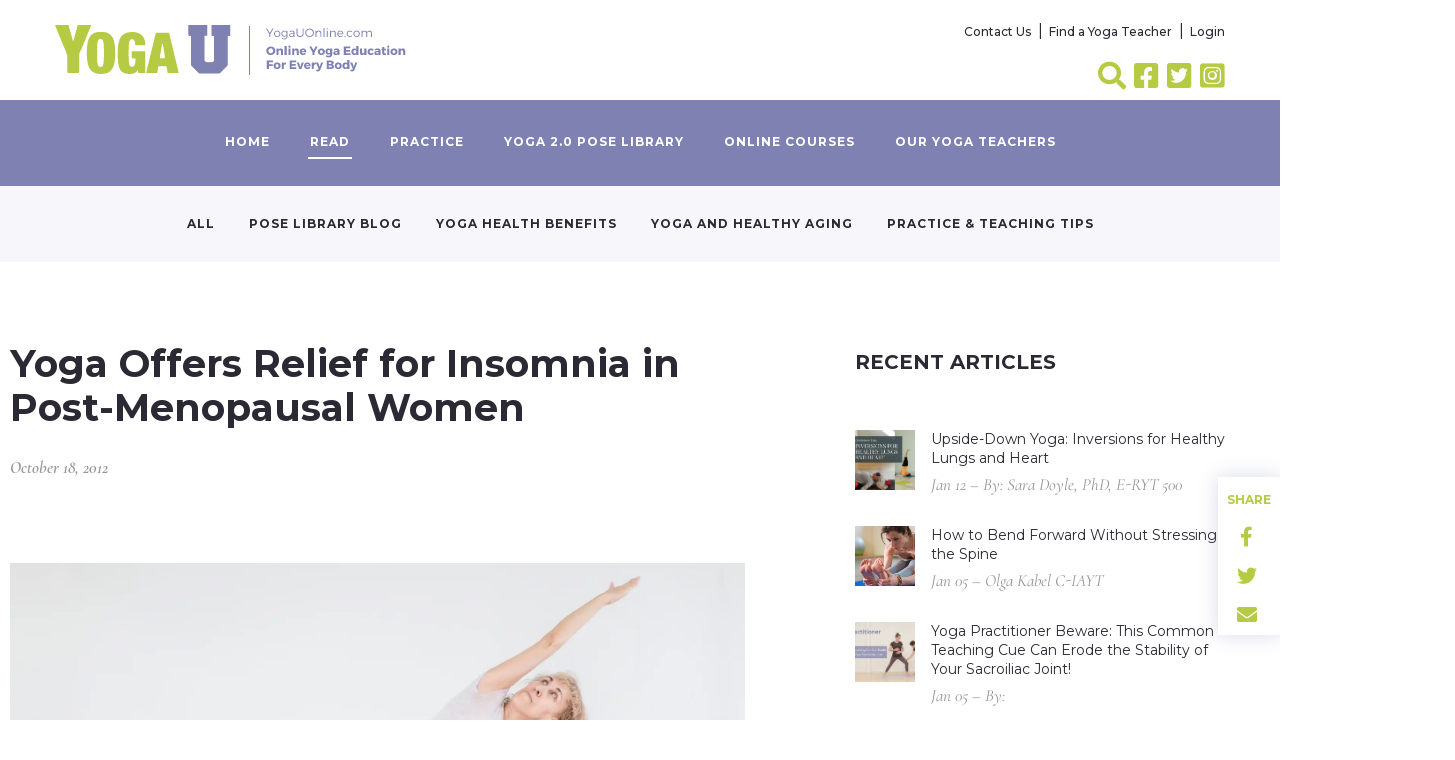

--- FILE ---
content_type: text/html; charset=UTF-8
request_url: https://yogauonline.com/yoga-health-benefits/insomnia/yoga-offers-relief-for-insomnia-in-post-menopausal-women/
body_size: 27821
content:
<!doctype html>
<html lang="en-US">
  <head>
  <meta charset="utf-8">
  <meta http-equiv="x-ua-compatible" content="ie=edge">
  <meta name="viewport" content="width=device-width, initial-scale=1, shrink-to-fit=no">

  

  <meta name='robots' content='index, follow, max-image-preview:large, max-snippet:-1, max-video-preview:-1' />

	<title>Yoga Offers Relief for Insomnia in Post-Menopausal Women - YogaUOnline</title>
	<link rel="canonical" href="https://yogauonline.com/yoga-health-benefits/insomnia/yoga-offers-relief-for-insomnia-in-post-menopausal-women/" />
	<meta property="og:locale" content="en_US" />
	<meta property="og:type" content="article" />
	<meta property="og:title" content="Yoga Offers Relief for Insomnia in Post-Menopausal Women - YogaUOnline" />
	<meta property="og:description" content="Insomnia affects more than 70 million Americans, according to the U.S. Center for Disease Control, enough to qualify insomnia as a public epidemic. The majority of those affected are women; insomnia in particular becomes increasingly common as women enter menopause.  If you’re one of the millions unsuccessfully counting sheep each night, you might try a &hellip; Continued" />
	<meta property="og:url" content="https://yogauonline.com/yoga-health-benefits/insomnia/yoga-offers-relief-for-insomnia-in-post-menopausal-women/" />
	<meta property="og:site_name" content="YogaUOnline" />
	<meta property="article:publisher" content="https://www.facebook.com/MyYogaUOnline" />
	<meta property="article:published_time" content="2012-10-18T00:00:00+00:00" />
	<meta property="article:modified_time" content="2023-03-02T12:07:40+00:00" />
	<meta property="og:image" content="https://media.yogauonline.com/app/uploads/2021/04/06033240/yoga_offers_relief_for_insomnia_in_post-menopausal_women.webp" />
	<meta property="og:image:width" content="1920" />
	<meta property="og:image:height" content="1080" />
	<meta property="og:image:type" content="image/webp" />
	<meta name="author" content="Eva Norlyk Smith" />
	<meta name="twitter:card" content="summary_large_image" />
	<meta name="twitter:creator" content="@YogaUOnline" />
	<meta name="twitter:site" content="@YogaUOnline" />
	<meta name="twitter:label1" content="Written by" />
	<meta name="twitter:data1" content="Eva Norlyk Smith" />
	<meta name="twitter:label2" content="Est. reading time" />
	<meta name="twitter:data2" content="2 minutes" />
	<script type="application/ld+json" class="yoast-schema-graph">{"@context":"https://schema.org","@graph":[{"@type":"Article","@id":"https://yogauonline.com/yoga-health-benefits/insomnia/yoga-offers-relief-for-insomnia-in-post-menopausal-women/#article","isPartOf":{"@id":"https://yogauonline.com/yoga-health-benefits/insomnia/yoga-offers-relief-for-insomnia-in-post-menopausal-women/"},"author":{"name":"Eva Norlyk Smith","@id":"https://yogauonline.com/#/schema/person/a14a46981ae6c335630b0cfac059ab0b"},"headline":"Yoga Offers Relief for Insomnia in Post-Menopausal Women","datePublished":"2012-10-18T00:00:00+00:00","dateModified":"2023-03-02T12:07:40+00:00","mainEntityOfPage":{"@id":"https://yogauonline.com/yoga-health-benefits/insomnia/yoga-offers-relief-for-insomnia-in-post-menopausal-women/"},"wordCount":476,"commentCount":0,"publisher":{"@id":"https://yogauonline.com/#organization"},"image":{"@id":"https://yogauonline.com/yoga-health-benefits/insomnia/yoga-offers-relief-for-insomnia-in-post-menopausal-women/#primaryimage"},"thumbnailUrl":"https://media.yogauonline.com/app/uploads/2021/04/06033240/yoga_offers_relief_for_insomnia_in_post-menopausal_women.webp","articleSection":["Insomnia"],"inLanguage":"en-US","potentialAction":[{"@type":"CommentAction","name":"Comment","target":["https://yogauonline.com/yoga-health-benefits/insomnia/yoga-offers-relief-for-insomnia-in-post-menopausal-women/#respond"]}]},{"@type":"WebPage","@id":"https://yogauonline.com/yoga-health-benefits/insomnia/yoga-offers-relief-for-insomnia-in-post-menopausal-women/","url":"https://yogauonline.com/yoga-health-benefits/insomnia/yoga-offers-relief-for-insomnia-in-post-menopausal-women/","name":"Yoga Offers Relief for Insomnia in Post-Menopausal Women - YogaUOnline","isPartOf":{"@id":"https://yogauonline.com/#website"},"primaryImageOfPage":{"@id":"https://yogauonline.com/yoga-health-benefits/insomnia/yoga-offers-relief-for-insomnia-in-post-menopausal-women/#primaryimage"},"image":{"@id":"https://yogauonline.com/yoga-health-benefits/insomnia/yoga-offers-relief-for-insomnia-in-post-menopausal-women/#primaryimage"},"thumbnailUrl":"https://media.yogauonline.com/app/uploads/2021/04/06033240/yoga_offers_relief_for_insomnia_in_post-menopausal_women.webp","datePublished":"2012-10-18T00:00:00+00:00","dateModified":"2023-03-02T12:07:40+00:00","breadcrumb":{"@id":"https://yogauonline.com/yoga-health-benefits/insomnia/yoga-offers-relief-for-insomnia-in-post-menopausal-women/#breadcrumb"},"inLanguage":"en-US","potentialAction":[{"@type":"ReadAction","target":["https://yogauonline.com/yoga-health-benefits/insomnia/yoga-offers-relief-for-insomnia-in-post-menopausal-women/"]}]},{"@type":"ImageObject","inLanguage":"en-US","@id":"https://yogauonline.com/yoga-health-benefits/insomnia/yoga-offers-relief-for-insomnia-in-post-menopausal-women/#primaryimage","url":"https://media.yogauonline.com/app/uploads/2021/04/06033240/yoga_offers_relief_for_insomnia_in_post-menopausal_women.webp","contentUrl":"https://media.yogauonline.com/app/uploads/2021/04/06033240/yoga_offers_relief_for_insomnia_in_post-menopausal_women.webp","width":1920,"height":1080},{"@type":"BreadcrumbList","@id":"https://yogauonline.com/yoga-health-benefits/insomnia/yoga-offers-relief-for-insomnia-in-post-menopausal-women/#breadcrumb","itemListElement":[{"@type":"ListItem","position":1,"name":"Home","item":"https://yogauonline.com/"},{"@type":"ListItem","position":2,"name":"Read Yoga","item":"https://yogauonline.com/read-yoga/"},{"@type":"ListItem","position":3,"name":"Yoga Offers Relief for Insomnia in Post-Menopausal Women"}]},{"@type":"WebSite","@id":"https://yogauonline.com/#website","url":"https://yogauonline.com/","name":"YogaUOnline","description":"Free Online Yoga Resources and Top Quality Continuing Yoga Education","publisher":{"@id":"https://yogauonline.com/#organization"},"potentialAction":[{"@type":"SearchAction","target":{"@type":"EntryPoint","urlTemplate":"https://yogauonline.com/?s={search_term_string}"},"query-input":{"@type":"PropertyValueSpecification","valueRequired":true,"valueName":"search_term_string"}}],"inLanguage":"en-US"},{"@type":"Organization","@id":"https://yogauonline.com/#organization","name":"Auriga Wellness, LLC","url":"https://yogauonline.com/","logo":{"@type":"ImageObject","inLanguage":"en-US","@id":"https://yogauonline.com/#/schema/logo/image/","url":"https://media.yogauonline.com/app/uploads/2022/08/06031351/yogauonline-logo-1.webp","contentUrl":"https://media.yogauonline.com/app/uploads/2022/08/06031351/yogauonline-logo-1.webp","width":900,"height":900,"caption":"Auriga Wellness, LLC"},"image":{"@id":"https://yogauonline.com/#/schema/logo/image/"},"sameAs":["https://www.facebook.com/MyYogaUOnline","https://x.com/YogaUOnline","https://www.instagram.com/yogauonline/?hl=en"]},{"@type":"Person","@id":"https://yogauonline.com/#/schema/person/a14a46981ae6c335630b0cfac059ab0b","name":"Eva Norlyk Smith","image":{"@type":"ImageObject","inLanguage":"en-US","@id":"https://yogauonline.com/#/schema/person/image/","url":"https://media.yogauonline.com/app/uploads/2023/01/26234209/Eva-Norlyk-Smith-1-100x100.webp","contentUrl":"https://media.yogauonline.com/app/uploads/2023/01/26234209/Eva-Norlyk-Smith-1-100x100.webp","caption":"Eva Norlyk Smith"},"url":"https://yogauonline.com/author/eva/"}]}</script>


<link rel='dns-prefetch' href='//connect.livechatinc.com' />
<link rel='dns-prefetch' href='//accounts.google.com' />
<link rel="alternate" title="oEmbed (JSON)" type="application/json+oembed" href="https://yogauonline.com/wp-json/oembed/1.0/embed?url=https%3A%2F%2Fyogauonline.com%2Fyoga-health-benefits%2Finsomnia%2Fyoga-offers-relief-for-insomnia-in-post-menopausal-women%2F" />
<link rel="alternate" title="oEmbed (XML)" type="text/xml+oembed" href="https://yogauonline.com/wp-json/oembed/1.0/embed?url=https%3A%2F%2Fyogauonline.com%2Fyoga-health-benefits%2Finsomnia%2Fyoga-offers-relief-for-insomnia-in-post-menopausal-women%2F&#038;format=xml" />
<style id='wp-img-auto-sizes-contain-inline-css' type='text/css'>
img:is([sizes=auto i],[sizes^="auto," i]){contain-intrinsic-size:3000px 1500px}
/*# sourceURL=wp-img-auto-sizes-contain-inline-css */
</style>
<link rel='stylesheet' id='sbi_styles-css' href='https://yogauonline.com/app/plugins/instagram-feed-pro/css/sbi-styles.min.css?ver=6.9.0' type='text/css' media='all' />
<link rel='stylesheet' id='text-widgets-style-css' href='https://yogauonline.com/app/plugins/wp-live-chat-software-for-wordpress/includes/css/widgets.css?ver=5.0.10' type='text/css' media='all' />
<link rel='stylesheet' id='text-icons-style-css' href='https://yogauonline.com/app/plugins/wp-live-chat-software-for-wordpress/includes/css/text-icons.css?ver=5.0.10' type='text/css' media='all' />
<style id='wp-emoji-styles-inline-css' type='text/css'>

	img.wp-smiley, img.emoji {
		display: inline !important;
		border: none !important;
		box-shadow: none !important;
		height: 1em !important;
		width: 1em !important;
		margin: 0 0.07em !important;
		vertical-align: -0.1em !important;
		background: none !important;
		padding: 0 !important;
	}
/*# sourceURL=wp-emoji-styles-inline-css */
</style>
<link rel='stylesheet' id='wp-block-library-css' href='https://yogauonline.com/wp/wp-includes/css/dist/block-library/style.min.css?ver=6.9' type='text/css' media='all' />
<link rel='stylesheet' id='wc-memberships-blocks-css' href='https://yogauonline.com/app/plugins/woocommerce-memberships/assets/css/blocks/wc-memberships-blocks.min.css?ver=1.27.4' type='text/css' media='all' />
<link rel='stylesheet' id='instructor-role-wisdm-tabs-style-css' href='https://yogauonline.com/app/plugins/instructor-role/blocks/build/wisdm-tabs/style-index.css?ver=0.1.0' type='text/css' media='all' />
<style id='instructor-role-overview-page-style-inline-css' type='text/css'>
.wp-block-instructor-role-overview-page .overview{align-items:center;align-self:stretch;background:#fff;border:1px solid #d6d8e7;border-radius:10px;display:flex;flex:1;justify-content:flex-start;margin:16px;padding:16px 32px;width:calc(25% - 32px)}.wp-block-instructor-role-overview-page .overview-container{margin:0 -16px}.wp-block-instructor-role-overview-page .user-info{background:#fff;border:1px solid #d6d8e7;border-radius:10px;padding:12px 10px 12px 20px}.wp-block-instructor-role-overview-page .block{align-self:stretch;background:#fff;border:1px solid #d6d8e7;border-radius:10px;display:flex;flex-direction:column;margin:16px;padding:24px 32px;width:calc(50% - 32px)}.wp-block-instructor-role-overview-page .block .grid-block:hover .hover-effect{cursor:pointer}.wp-block-instructor-role-overview-page .block .area-chart{margin-top:20px}.wp-block-instructor-role-overview-page .block .apexcharts-toolbar{top:-8px!important}.wp-block-instructor-role-overview-page .block .apexcharts-legend-text{font-size:.875rem!important}.wp-block-instructor-role-overview-page .block .mantine-Select-input{background:#fff;border-radius:4px;line-height:5px;padding-right:20px}.wp-block-instructor-role-overview-page .block .mantine-Select-item{border-radius:4px;padding:8px 10px}.wp-block-instructor-role-overview-page .block .grid-block{margin-bottom:22px}.ir-sm .wp-block-instructor-role-overview-page .overview,.ir-xs .wp-block-instructor-role-overview-page .overview{flex:initial;width:calc(50% - 32px)}.ir-sm .wp-block-instructor-role-overview-page .block,.ir-xs .wp-block-instructor-role-overview-page .block{width:100%}.ir-sm .wp-block-instructor-role-overview-page .no-data-overview,.ir-xs .wp-block-instructor-role-overview-page .no-data-overview{flex-direction:column-reverse!important}.ir-sm .wp-block-instructor-role-overview-page .no-data-overview .no-data-overview-image,.ir-xs .wp-block-instructor-role-overview-page .no-data-overview .no-data-overview-image{width:80%!important}.ir-sm .wp-block-instructor-role-overview-page .no-data-overview .no-data-overview-text,.ir-xs .wp-block-instructor-role-overview-page .no-data-overview .no-data-overview-text{text-align:center!important}.ir-xs .wp-block-instructor-role-overview-page .top-bar-user{flex-direction:column;gap:10px;justify-content:space-between}.ir-xs .wp-block-instructor-role-overview-page .top-bar-user>div:first-child{align-self:flex-start}.ir-xs .wp-block-instructor-role-overview-page .top-bar-user>div:last-child{align-self:flex-end}.ir-xs .wp-block-instructor-role-overview-page .overview{width:100%}.ir-xs .wp-block-instructor-role-overview-page .no-data-overview{flex-direction:column-reverse!important}.ir-xs .wp-block-instructor-role-overview-page .no-data-overview .no-data-overview-image{width:80%!important}.ir-xs .wp-block-instructor-role-overview-page .no-data-overview .no-data-overview-text{text-align:center!important}.ir-xs .wp-block-instructor-role-overview-page .grid-block .ir-course-image,.ir-xs .wp-block-instructor-role-overview-page .grid-block .ir-student-image{display:none}.ir-xs .wp-block-instructor-role-overview-page .grid-block .details{padding-left:0!important}.ir-xs .wp-block-instructor-role-overview-page .apexcharts-legend-series{margin:0!important}.ir-xs .wp-block-instructor-role-overview-page .apexcharts-legend-text{font-size:10px!important}.ir-xs .wp-block-instructor-role-overview-page .apexcharts-legend-marker{height:8px!important;width:8px!important}.ir-xs .wp-block-instructor-role-overview-page .ir-earnings{align-items:flex-start;flex-direction:column}.ir-xs .wp-block-instructor-role-overview-page .mantine-1jzjr3v{flex-direction:column}.ir-xs .wp-block-instructor-role-overview-page .mantine-1jzjr3v .mantine-Text-root{margin-bottom:10px!important}

/*# sourceURL=https://yogauonline.com/app/plugins/instructor-role/blocks/build/dashboard-overview/style-index.css */
</style>
<style id='instructor-role-dashboard-settings-style-inline-css' type='text/css'>
.wp-block-instructor-role-dashboard-settings .mce-ico{font-family:dashicons!important}.wp-block-instructor-role-dashboard-settings .mce-ico.mce-i-media{font-family:tinymce!important}.wp-block-instructor-role-dashboard-settings .mantine-Input-wrapper.mantine-Textarea-wrapper,.wp-block-instructor-role-dashboard-settings .mce-container{border-radius:6px;padding:0}.wp-block-instructor-role-dashboard-settings input,.wp-block-instructor-role-dashboard-settings select{margin:0}.wp-block-instructor-role-dashboard-settings .mantine-Switch-track{cursor:pointer!important}.wp-block-instructor-role-dashboard-settings .mantine-Button-label,.wp-block-instructor-role-dashboard-settings button{height:auto;line-height:1.187rem;text-transform:none}.wp-block-instructor-role-dashboard-settings .mantine-Tabs-tabLabel{font-size:1rem!important}.wp-block-instructor-role-dashboard-settings .mantine-InputWrapper-label{margin-bottom:4px;margin-top:8px}.wp-block-instructor-role-dashboard-settings .mantine-Input-wrapper{padding:6px 0}.wp-block-instructor-role-dashboard-settings .mantine-Input-input{background:#fff;border:1px solid #d6d8e7;border-radius:4px;height:50px;padding:14px 16px}.wp-block-instructor-role-dashboard-settings .mantine-Input-input:disabled{background:#fff!important}.wp-block-instructor-role-dashboard-settings .mantine-Tabs-tabsList{border-color:transparent}.wp-block-instructor-role-dashboard-settings .ir-inner-tabs{border-bottom:2px solid #dee2e6}.wp-block-instructor-role-dashboard-settings .mantine-Tabs-tab:active,.wp-block-instructor-role-dashboard-settings .mantine-Tabs-tab:hover{background-color:transparent!important}.wp-block-instructor-role-dashboard-settings button.mantine-Tabs-tab:focus{background:none!important}.wp-block-instructor-role-dashboard-settings .mantine-Input-input.mantine-Textarea-input{height:auto}.wp-block-instructor-role-dashboard-settings .ir-button-no-bg:active,.wp-block-instructor-role-dashboard-settings .ir-button-no-bg:focus,.wp-block-instructor-role-dashboard-settings .ir-button-no-bg:hover{background-color:transparent!important;border-color:transparent!important}.wp-block-instructor-role-dashboard-settings .ir-primary-border-button:hover{background:none!important}.wp-block-instructor-role-dashboard-settings .ir-button{border-radius:6px;padding:10.5px 23.5px}.wp-block-instructor-role-dashboard-settings .tabler-icon-copy{color:#868e96}.wp-block-instructor-role-dashboard-settings .ir-primary-border{border-radius:6px;padding:10.5px 23.5px}.wp-block-instructor-role-dashboard-settings .mantine-InputWrapper-root.mantine-PasswordInput-root{border:none;width:50%}.wp-block-instructor-role-dashboard-settings .mantine-PasswordInput-input.mantine-Input-input.mantine-PasswordInput-input{border:none;margin:10px 0}.wp-block-instructor-role-dashboard-settings .mantine-PasswordInput-innerInput{background-color:#fff!important;padding:14px 16px!important}.wp-block-instructor-role-dashboard-settings .mantine-Input-rightSection{width:10%}.wp-block-instructor-role-dashboard-settings .paypal-email{width:50%}.wp-block-instructor-role-dashboard-settings .mantine-Select-item{border-radius:4px;padding:8px 10px}.wp-block-instructor-role-dashboard-settings div[data-accordion=true]{margin:6px 0;width:100%}.wp-block-instructor-role-dashboard-settings button.mantine-Accordion-control:focus{background:transparent}.wp-block-instructor-role-dashboard-settings button.mantine-Accordion-control:focus .mantine-Accordion-chevron{color:#646564!important}.ir-sm .wp-block-instructor-role-dashboard-settings .mantine-Group-root.mantine-1ykrv8f,.ir-xs .wp-block-instructor-role-dashboard-settings .mantine-Group-root.mantine-1ykrv8f{flex:1;flex-direction:column}.ir-sm .wp-block-instructor-role-dashboard-settings .mantine-1ykrv8f>*,.ir-xs .wp-block-instructor-role-dashboard-settings .mantine-1ykrv8f>*{max-width:100%}.ir-sm .wp-block-instructor-role-dashboard-settings .mantine-InputWrapper-root,.ir-sm .wp-block-instructor-role-dashboard-settings .mantine-PasswordInput-root,.ir-sm .wp-block-instructor-role-dashboard-settings .mantine-TextInput-root,.ir-sm .wp-block-instructor-role-dashboard-settings .username,.ir-xs .wp-block-instructor-role-dashboard-settings .mantine-InputWrapper-root,.ir-xs .wp-block-instructor-role-dashboard-settings .mantine-PasswordInput-root,.ir-xs .wp-block-instructor-role-dashboard-settings .mantine-TextInput-root,.ir-xs .wp-block-instructor-role-dashboard-settings .username{width:100%}.ir-sm .wp-block-instructor-role-dashboard-settings .ir-row-column,.ir-xs .wp-block-instructor-role-dashboard-settings .ir-row-column{flex-direction:column}.ir-sm .wp-block-instructor-role-dashboard-settings .ir-row-column .ir-margin-top,.ir-xs .wp-block-instructor-role-dashboard-settings .ir-row-column .ir-margin-top{margin-top:32px}.ir-xs .wp-block-instructor-role-dashboard-settings .mantine-ikc8h8{flex-direction:column}

/*# sourceURL=https://yogauonline.com/app/plugins/instructor-role/blocks/build/settings/style-index.css */
</style>
<style id='instructor-role-wisdm-all-courses-style-inline-css' type='text/css'>
.wp-block-instructor-role-wisdm-all-courses>div{min-height:800px}.wp-block-instructor-role-wisdm-all-courses .ir-courses-tabs{flex-wrap:wrap}.wp-block-instructor-role-wisdm-all-courses .ir-courses-tabs button{background-color:transparent!important;border-radius:0!important;color:#2e353c;font-weight:400!important;padding:10px 16px!important}.wp-block-instructor-role-wisdm-all-courses .ir-courses-tabs button>div{min-height:18px}.wp-block-instructor-role-wisdm-all-courses .ir-courses-tabs button.active{border-bottom:1px solid;font-weight:600!important}.wp-block-instructor-role-wisdm-all-courses .ir-courses-tabs button.active:hover{border:none!important;border-bottom:1px solid!important}.wp-block-instructor-role-wisdm-all-courses .ir-courses-tabs button:hover{border:none!important}.wp-block-instructor-role-wisdm-all-courses .ir-courses-tabs button:focus{border-left:none;border-right:none;border-top:none}.wp-block-instructor-role-wisdm-all-courses .textInput-icon input{padding-left:30px}.wp-block-instructor-role-wisdm-all-courses .mantine-Card-cardSection>div{position:relative}.wp-block-instructor-role-wisdm-all-courses .ir-course-info{display:flex;flex-direction:column;height:100%;justify-content:space-between;position:relative}.wp-block-instructor-role-wisdm-all-courses .ir-course-listing-container{position:relative}.wp-block-instructor-role-wisdm-all-courses .ir-course-listing-container .mantine-Checkbox-root{left:8px;position:absolute;top:8px;z-index:1}.wp-block-instructor-role-wisdm-all-courses .ir-course-listing-container .mantine-Checkbox-root input[type=checkbox]{height:100%;width:100%}.wp-block-instructor-role-wisdm-all-courses .ir-course-listing-container .ir-absolute-badges{bottom:8px;left:8px;position:absolute}.wp-block-instructor-role-wisdm-all-courses .ir-course-listing-container .ir-absolute-badges>div{background-color:rgba(37,38,43,.56)!important;text-transform:capitalize}.wp-block-instructor-role-wisdm-all-courses .ir-course-listing-container .ir-courses-wrap{width:calc(100% + 32px)}.wp-block-instructor-role-wisdm-all-courses .ir-course-listing-container .ir-courses-wrap>div{max-width:33.33%;min-width:33.33%}.wp-block-instructor-role-wisdm-all-courses .ir-additional-filters .mantine-Select-input{background-image:none;border-radius:4px;padding:1px 12px}.wp-block-instructor-role-wisdm-all-courses .mantine-Select-input{border:1px solid #ced4da!important;border-radius:4px}.wp-block-instructor-role-wisdm-all-courses .ir-search-courses .mantine-Input-input{border-radius:8px;height:42px}.wp-block-instructor-role-wisdm-all-courses .mantine-Badge-root,.wp-block-instructor-role-wisdm-all-courses button{font-size:.875rem!important}.wp-block-instructor-role-wisdm-all-courses .ir-no-course{margin-top:30px;text-align:center}.wp-block-instructor-role-wisdm-all-courses .ir-no-course .mantine-Image-root{margin:auto}.wp-block-instructor-role-wisdm-all-courses .ml-minus{margin-left:-30px}.ir-xl .ir-additional-filters{flex-wrap:nowrap}.ir-md .wp-block-instructor-role-wisdm-all-courses .ir-course-listing-container .ir-courses-wrap>div{max-width:50%;min-width:50%}.ir-sm .wp-block-instructor-role-wisdm-all-courses .ir-course-listing-container .ir-courses-wrap>div{max-width:100%;min-width:100%}.ir-sm .wp-block-instructor-role-wisdm-all-courses .ir-search-courses .mantine-Input-input{width:200px}.ir-xs .wp-block-instructor-role-wisdm-all-courses .ir-course-listing-container .ir-courses-wrap>div{max-width:100%;min-width:100%}.ir-xs .wp-block-instructor-role-wisdm-all-courses .ir-search-courses .mantine-Input-input{width:200px}.ir-xs .wp-block-instructor-role-wisdm-all-courses .ir-search-courses button svg{display:none}.ir-disabled{cursor:not-allowed;pointer-events:none}[modal=delete-course] .mantine-Modal-header,[modal=delete-selected-courses] .mantine-Modal-header,[modal=trash-course] .mantine-Modal-header,[modal=trash-selected-courses] .mantine-Modal-header{color:#2e353c;font-size:16px;font-weight:700}[modal=delete-course] .mantine-Modal-body .mantine-Text-root,[modal=delete-selected-courses] .mantine-Modal-body .mantine-Text-root,[modal=trash-course] .mantine-Modal-body .mantine-Text-root,[modal=trash-selected-courses] .mantine-Modal-body .mantine-Text-root{color:#2e353c;font-size:16px;font-weight:400}[modal=delete-course] .mantine-Modal-body .mantine-Group-root>button:last-child:hover,[modal=delete-selected-courses] .mantine-Modal-body .mantine-Group-root>button:last-child:hover,[modal=trash-course] .mantine-Modal-body .mantine-Group-root>button:last-child:hover,[modal=trash-selected-courses] .mantine-Modal-body .mantine-Group-root>button:last-child:hover{border:1px solid transparent}[modal=delete-course] .mantine-Modal-body .mantine-Group-root>button:nth-last-child(2):hover,[modal=delete-selected-courses] .mantine-Modal-body .mantine-Group-root>button:nth-last-child(2):hover,[modal=trash-course] .mantine-Modal-body .mantine-Group-root>button:nth-last-child(2):hover,[modal=trash-selected-courses] .mantine-Modal-body .mantine-Group-root>button:nth-last-child(2):hover{border:1px solid #ced4da;color:#000}[modal=delete-course] .mantine-Modal-close,[modal=delete-selected-courses] .mantine-Modal-close,[modal=trash-course] .mantine-Modal-close,[modal=trash-selected-courses] .mantine-Modal-close{background-color:transparent;border:none!important;color:#868e96}[modal=delete-course] .mantine-Modal-close:hover,[modal=delete-selected-courses] .mantine-Modal-close:hover,[modal=trash-course] .mantine-Modal-close:hover,[modal=trash-selected-courses] .mantine-Modal-close:hover{border:none;color:#868e96}.ir-w-100{width:100%}.ir-top-border{border-top:1px solid #ddd}.ir-btn-subtle{background-color:transparent!important;padding:0!important}.ir-btn-subtle,.ir-btn-subtle:hover{border:none!important}.ir-btn-outline{background-color:transparent!important;color:#444!important}.ir-btn-outline,.ir-btn-outline:hover{border:1px solid #ddd!important}.mantine-Modal-close{background-color:transparent!important;border:none!important;color:#444!important}.mantine-Modal-close:hover{border:none;color:#868e96}.ir-btn-danger{background-color:#de554b!important;color:#fff!important}.ir-btn-danger,.ir-btn-danger:hover{border:1px solid #de554b!important}.ir-filter-trash .ir-btn-subtle{padding:10px 15px!important}.ir-filter-trash .ir-btn-subtle:hover{border:1px solid!important}.ir-filter-trash .ir-btn-subtle.ir-dummy-btn{cursor:auto}.ir-filter-trash .ir-btn-subtle.ir-dummy-btn:hover{border:none!important}.ir-filter-trash .ir-btn-subtle.ir-danger-color:hover{background-color:#de554b!important;color:#fff!important}.ir-danger-color{color:#de554b!important}.ir-right-border{border-radius:0!important}.ir-right-border,.ir-right-border:hover{border-right:1px solid #ddd!important}.mantine-Select-input{border:1px solid #ced4da!important}

/*# sourceURL=https://yogauonline.com/app/plugins/instructor-role/blocks/build/all-courses/style-index.css */
</style>
<style id='instructor-role-wisdm-all-quizzes-style-inline-css' type='text/css'>
.wp-block-instructor-role-wisdm-all-quizzes>div{min-height:800px}.wp-block-instructor-role-wisdm-all-quizzes .ir-courses-tabs{flex-wrap:wrap}.wp-block-instructor-role-wisdm-all-quizzes .ir-courses-tabs button{background-color:transparent!important;border-radius:0!important;color:#2e353c;font-weight:400!important;padding:10px 16px!important}.wp-block-instructor-role-wisdm-all-quizzes .ir-courses-tabs button>div{min-height:18px}.wp-block-instructor-role-wisdm-all-quizzes .ir-courses-tabs button.active{border-bottom:1px solid;font-weight:600!important}.wp-block-instructor-role-wisdm-all-quizzes .ir-courses-tabs button.active:hover{border:none!important;border-bottom:1px solid!important}.wp-block-instructor-role-wisdm-all-quizzes .ir-courses-tabs button:hover{border:none!important}.wp-block-instructor-role-wisdm-all-quizzes .ir-courses-tabs button:focus{border-left:none;border-right:none;border-top:none}.wp-block-instructor-role-wisdm-all-quizzes .textInput-icon input{padding-left:30px}.wp-block-instructor-role-wisdm-all-quizzes .mantine-Card-cardSection>div{position:relative}.wp-block-instructor-role-wisdm-all-quizzes .ir-course-info{display:flex;flex-direction:column;height:100%;justify-content:space-between}.wp-block-instructor-role-wisdm-all-quizzes .ir-course-listing-container .mantine-Checkbox-root{left:8px;position:absolute;top:8px;z-index:1}.wp-block-instructor-role-wisdm-all-quizzes .ir-course-listing-container .mantine-Checkbox-root input[type=checkbox]{height:100%;width:100%}.wp-block-instructor-role-wisdm-all-quizzes .ir-course-listing-container .ir-absolute-badges{bottom:8px;left:8px;position:absolute}.wp-block-instructor-role-wisdm-all-quizzes .ir-course-listing-container .ir-absolute-badges>div{background-color:rgba(37,38,43,.56)!important;text-transform:capitalize}.wp-block-instructor-role-wisdm-all-quizzes .ir-course-listing-container .ir-courses-wrap{width:calc(100% + 32px)}.wp-block-instructor-role-wisdm-all-quizzes .ir-course-listing-container .ir-courses-wrap>div{max-width:33.33%;min-width:33.33%}.wp-block-instructor-role-wisdm-all-quizzes .ir-additional-filters .mantine-Select-input{background-image:none;border-radius:4px;padding:1px 12px}.wp-block-instructor-role-wisdm-all-quizzes .mantine-Select-input{border:1px solid #ced4da!important;border-radius:4px}.wp-block-instructor-role-wisdm-all-quizzes .ir-search-courses .mantine-Input-input{border-radius:8px;height:42px}.wp-block-instructor-role-wisdm-all-quizzes .mantine-Badge-root,.wp-block-instructor-role-wisdm-all-quizzes button{font-size:.875rem!important}.wp-block-instructor-role-wisdm-all-quizzes .ir-no-quiz{margin-top:30px;text-align:center}.wp-block-instructor-role-wisdm-all-quizzes .ir-no-quiz .mantine-Image-root{margin:auto}.wp-block-instructor-role-wisdm-all-quizzes .ml-minus{margin-left:-30px}.ir-xl .ir-additional-filters{flex-wrap:nowrap}.ir-md .wp-block-instructor-role-wisdm-all-quizzes .ir-course-listing-container .ir-courses-wrap>div{max-width:50%;min-width:50%}.ir-sm .wp-block-instructor-role-wisdm-all-quizzes .ir-course-listing-container .ir-courses-wrap>div{max-width:100%;min-width:100%}.ir-sm .wp-block-instructor-role-wisdm-all-quizzes .ir-search-courses .mantine-Input-input{width:200px}.ir-xs .wp-block-instructor-role-wisdm-all-quizzes .ir-course-listing-container .ir-courses-wrap>div{max-width:100%;min-width:100%}.ir-xs .wp-block-instructor-role-wisdm-all-quizzes .ir-search-courses .mantine-Input-input{width:200px}.ir-xs .wp-block-instructor-role-wisdm-all-quizzes .ir-search-courses button svg{display:none}.ir-disabled{cursor:not-allowed;pointer-events:none}[modal=delete-quiz] .mantine-Modal-header,[modal=delete-selected-quizzes] .mantine-Modal-header,[modal=trash-quiz] .mantine-Modal-header,[modal=trash-selected-quizzes] .mantine-Modal-header{color:#2e353c;font-size:16px;font-weight:700}[modal=delete-quiz] .mantine-Modal-body .mantine-Text-root,[modal=delete-selected-quizzes] .mantine-Modal-body .mantine-Text-root,[modal=trash-quiz] .mantine-Modal-body .mantine-Text-root,[modal=trash-selected-quizzes] .mantine-Modal-body .mantine-Text-root{color:#2e353c;font-size:16px;font-weight:400}[modal=delete-quiz] .mantine-Modal-body .mantine-Group-root>button:last-child:hover,[modal=delete-selected-quizzes] .mantine-Modal-body .mantine-Group-root>button:last-child:hover,[modal=trash-quiz] .mantine-Modal-body .mantine-Group-root>button:last-child:hover,[modal=trash-selected-quizzes] .mantine-Modal-body .mantine-Group-root>button:last-child:hover{border:1px solid transparent}[modal=delete-quiz] .mantine-Modal-body .mantine-Group-root>button:nth-last-child(2):hover,[modal=delete-selected-quizzes] .mantine-Modal-body .mantine-Group-root>button:nth-last-child(2):hover,[modal=trash-quiz] .mantine-Modal-body .mantine-Group-root>button:nth-last-child(2):hover,[modal=trash-selected-quizzes] .mantine-Modal-body .mantine-Group-root>button:nth-last-child(2):hover{border:1px solid #ced4da;color:#000}[modal=delete-quiz] .mantine-Modal-close,[modal=delete-selected-quizzes] .mantine-Modal-close,[modal=trash-quiz] .mantine-Modal-close,[modal=trash-selected-quizzes] .mantine-Modal-close{background-color:transparent;border:none!important;color:#868e96}[modal=delete-quiz] .mantine-Modal-close:hover,[modal=delete-selected-quizzes] .mantine-Modal-close:hover,[modal=trash-quiz] .mantine-Modal-close:hover,[modal=trash-selected-quizzes] .mantine-Modal-close:hover{border:none;color:#868e96}.ir-w-100{width:100%}.ir-top-border{border-top:1px solid #ddd}.ir-btn-subtle{background-color:transparent!important;padding:0!important}.ir-btn-subtle,.ir-btn-subtle:hover,.mantine-Modal-close{border:none!important}.mantine-Modal-close{background-color:transparent!important;color:#444!important}.mantine-Modal-close:hover{border:none;color:#868e96}.ir-btn-outline{background-color:transparent!important;color:#444!important}.ir-btn-outline,.ir-btn-outline:hover{border:1px solid #ddd!important}.ir-btn-danger{background-color:#de554b!important;color:#fff!important}.ir-btn-danger,.ir-btn-danger:hover{border:1px solid #de554b!important}.ir-filter-trash .ir-btn-subtle{padding:10px 15px!important}.ir-filter-trash .ir-btn-subtle:hover{border:1px solid!important}.ir-filter-trash .ir-btn-subtle.ir-dummy-btn{cursor:auto}.ir-filter-trash .ir-btn-subtle.ir-dummy-btn:hover{border:none!important}.ir-filter-trash .ir-btn-subtle.ir-danger-color:hover{background-color:#de554b!important;color:#fff!important}.ir-danger-color{color:#de554b!important}.ir-right-border{border-radius:0!important}.ir-right-border,.ir-right-border:hover{border-right:1px solid #ddd!important}.mantine-Select-input{border:1px solid #ced4da!important}

/*# sourceURL=https://yogauonline.com/app/plugins/instructor-role/blocks/build/all-quizzes/style-index.css */
</style>
<style id='instructor-role-wisdm-instructor-commissions-style-inline-css' type='text/css'>
.wp-block-instructor-role-wisdm-instructor-commissions .ir-commissions-orders-section .mantine-TextInput-input{border-radius:8px;height:42px;padding-left:30px}.wp-block-instructor-role-wisdm-instructor-commissions .ir-commissions-orders-section .mantine-Select-input{border-radius:8px;height:42px;width:115px}.wp-block-instructor-role-wisdm-instructor-commissions .ir-commissions-transaction-section .mantine-TextInput-input{border-radius:8px;height:42px;padding-left:30px}.wp-block-instructor-role-wisdm-instructor-commissions .ir-relative{position:relative}.wp-block-instructor-role-wisdm-instructor-commissions .ir-w-100{width:100%}.wp-block-instructor-role-wisdm-instructor-commissions .ir-commissions-instructor-section .mantine-Select-input{border-radius:6px;cursor:pointer;height:42px;width:400px}.wp-block-instructor-role-wisdm-instructor-commissions .ir-commissions-instructor-section .ir-instructor-profile{background:#fff;border:1px solid #d6d8e7;border-radius:10px;padding:12px 14px}.wp-block-instructor-role-wisdm-instructor-commissions .ir-commissions-dates .mantine-DatePicker-input{width:210px}.wp-block-instructor-role-wisdm-instructor-commissions .ir-commissions-chart{margin:0 -15px;width:calc(100% + 30px)}.wp-block-instructor-role-wisdm-instructor-commissions .ir-noborder input[type=text]{background:transparent!important;border:none!important;padding:0!important}.wp-block-instructor-role-wisdm-instructor-commissions .ir-pointer{cursor:pointer}.wp-block-instructor-role-wisdm-instructor-commissions button.mantine-Tabs-tab:focus,.wp-block-instructor-role-wisdm-instructor-commissions button.mantine-Tabs-tab:hover,.wp-block-instructor-role-wisdm-instructor-commissions button.mantine-Tabs-tab:visited{background-color:transparent;color:#444}.wp-block-instructor-role-wisdm-instructor-commissions .ir-paypal-details{vertical-align:middle}.wp-block-instructor-role-wisdm-instructor-commissions .ir-bordered-section{border:1px solid;border-radius:8px;padding:16px 18px}.wp-block-instructor-role-wisdm-instructor-commissions .ir-error-message{background-color:#fff2f2!important;border-color:#ffd0d0!important}.wp-block-instructor-role-wisdm-instructor-commissions .mantine-DatePicker-root button,.wp-block-instructor-role-wisdm-instructor-commissions .mantine-DatePicker-root button:hover{color:#444}.wp-block-instructor-role-wisdm-instructor-commissions .mantine-DatePicker-root button[data-autofocus=true],.wp-block-instructor-role-wisdm-instructor-commissions .mantine-DatePicker-root button[data-autofocus=true]:hover,.wp-block-instructor-role-wisdm-instructor-commissions .mantine-DatePicker-root button[data-selected=true],.wp-block-instructor-role-wisdm-instructor-commissions .mantine-DatePicker-root button[data-selected=true]:hover{color:#fff}.wp-block-instructor-role-wisdm-instructor-commissions .mantine-DatePicker-root .mantine-DatePicker-rightSection>.mantine-ActionIcon-root:hover{background-color:transparent;color:#444}.wp-block-instructor-role-wisdm-instructor-commissions .ir-table-wrapper{max-width:100%;overflow:auto;width:100%}.wp-block-instructor-role-wisdm-instructor-commissions .ir-table-wrapper .mantine-Table-root{background-color:#fff}.ir-md .tab-content,.ir-sm .tab-content,.ir-xs .tab-content{max-width:100%}.ir-edit-transaction-modal .mantine-Modal-title,.ir-view-transaction-modal .mantine-Modal-title{font-size:18px;font-weight:700}.ir-edit-transaction-modal .mantine-TextInput-input,.ir-view-transaction-modal .mantine-TextInput-input{border-radius:6px;height:40px}.ir-edit-transaction-modal .mantine-Group-root>.mantine-Text-root,.ir-view-transaction-modal .mantine-Group-root>.mantine-Text-root{min-width:150px}.ir-edit-transaction-modal .mantine-Input-input,.ir-view-transaction-modal .mantine-Input-input{line-height:1}.ir-edit-transaction-modal .mantine-Group-root>.mantine-Text-root{min-width:75px}.ir-bordered-section{background-color:#fff;border:1px solid;border-radius:8px;padding:16px 18px}.ir-error-message{background-color:#fff2f2!important;border-color:#ffd0d0!important}

/*# sourceURL=https://yogauonline.com/app/plugins/instructor-role/blocks/build/commissions/style-index.css */
</style>
<link rel='stylesheet' id='instructor-role-wisdm-instructor-products-style-css' href='https://yogauonline.com/app/plugins/instructor-role/blocks/build/products/style-index.css?ver=0.1.0' type='text/css' media='all' />
<link rel='stylesheet' id='instructor-role-ir-assignments-style-css' href='https://yogauonline.com/app/plugins/instructor-role/blocks/build/assignments/style-index.css?ver=0.1.0' type='text/css' media='all' />
<link rel='stylesheet' id='instructor-role-submitted-essays-style-css' href='https://yogauonline.com/app/plugins/instructor-role/blocks/build/submitted-essays/style-index.css?ver=0.1.0' type='text/css' media='all' />
<link rel='stylesheet' id='instructor-role-wisdm-quiz-attempts-style-css' href='https://yogauonline.com/app/plugins/instructor-role/blocks/build/quiz-attempts/style-index.css?ver=0.1.0' type='text/css' media='all' />
<link rel='stylesheet' id='instructor-role-wisdm-instructor-comments-style-css' href='https://yogauonline.com/app/plugins/instructor-role/blocks/build/comments/style-index.css?ver=0.1.0' type='text/css' media='all' />
<link rel='stylesheet' id='instructor-role-wisdm-course-reports-style-css' href='https://yogauonline.com/app/plugins/instructor-role/blocks/build/course-reports/style-index.css?ver=0.1.0' type='text/css' media='all' />
<link rel='stylesheet' id='instructor-role-wisdm-groups-style-css' href='https://yogauonline.com/app/plugins/instructor-role/blocks/build/groups/style-index.css?ver=0.1.0' type='text/css' media='all' />
<style id='instructor-role-wisdm-certificates-style-inline-css' type='text/css'>
.wp-block-instructor-role-wisdm-certificates .mantine-Input-withIcon,.wp-block-instructor-role-wisdm-certificates .wp-block-instructor-role-wisdm-groups .mantine-Select-withIcon{padding-left:35px!important}.wp-block-instructor-role-wisdm-certificates .ir-search-certificates .mantine-Input-input{border-radius:8px;height:42px}.wp-block-instructor-role-wisdm-certificates .ir-certificates-tabs button{background-color:transparent!important;border-radius:0!important;color:#2e353c;font-weight:400!important;padding:10px 16px!important}.wp-block-instructor-role-wisdm-certificates .ir-certificates-tabs button:focus,.wp-block-instructor-role-wisdm-certificates .ir-certificates-tabs button:hover{border:none!important}.wp-block-instructor-role-wisdm-certificates .ir-certificates-tabs button.active{border-bottom:1px solid!important;font-weight:600!important}.wp-block-instructor-role-wisdm-certificates .ir-certificates-tabs button.active:focus,.wp-block-instructor-role-wisdm-certificates .ir-certificates-tabs button.active:hover{border-bottom:1px solid!important}.wp-block-instructor-role-wisdm-certificates .ir-certificate,.wp-block-instructor-role-wisdm-certificates .ir-edit-certificate-section{background-color:#fff;border:1px solid;border-radius:16px;margin-bottom:32px}.wp-block-instructor-role-wisdm-certificates .ir-edit-certificate-section{padding:16px 32px}.wp-block-instructor-role-wisdm-certificates .ir-certificateInfo{padding:32px}.wp-block-instructor-role-wisdm-certificates .ir-edit-topbar{border-bottom:none}.wp-block-instructor-role-wisdm-certificates .ir-edit-topbar .mantine-Accordion-control{border:1px solid #ddd;border-radius:6px;height:38px;width:40px}.wp-block-instructor-role-wisdm-certificates .mw-200{min-width:200px}.wp-block-instructor-role-wisdm-certificates .mantine-Accordion-control:focus,.wp-block-instructor-role-wisdm-certificates .mantine-Accordion-control:hover{background:transparent;color:#444}.wp-block-instructor-role-wisdm-certificates .mantine-Input-input{border-radius:6px!important;line-height:20px;padding:10px}.wp-block-instructor-role-wisdm-certificates .ir-red-txt{color:#de554b!important}.wp-block-instructor-role-wisdm-certificates .mantine-TimeInput-input{padding-top:0}.wp-block-instructor-role-wisdm-certificates .mce-ico{font-family:dashicons!important}.wp-block-instructor-role-wisdm-certificates .ir-no-certificate-data .mantine-Image-root{margin-left:auto;margin-right:auto}.wp-block-instructor-role-wisdm-certificates .ir-w-250{width:250px}.wp-block-instructor-role-wisdm-certificates .ir-certificate-info{display:flex;flex-direction:column;justify-content:space-between;min-height:100px}.wp-block-instructor-role-wisdm-certificates .ir-edit-with-builder{align-items:center;display:flex;justify-content:center;min-height:300px}.wp-block-instructor-role-wisdm-certificates .ir-heading-color .mantine-InputWrapper-label{color:inherit;font-size:1rem;font-weight:600;margin-bottom:12px}.wp-block-instructor-role-wisdm-certificates .ir-published{background-color:rgba(0,182,29,.1);color:#00b61d;font-size:1rem;font-weight:600;text-transform:capitalize}.wp-block-instructor-role-wisdm-certificates .ir-drafted{background-color:rgba(32,103,250,.1);font-size:1rem;font-weight:600;text-transform:capitalize}.wp-block-instructor-role-wisdm-certificates .mantine-Checkbox-input,.wp-block-instructor-role-wisdm-certificates .mantine-Radio-label,.wp-block-instructor-role-wisdm-certificates .mantine-Radio-radio{cursor:pointer}.wp-block-instructor-role-wisdm-certificates .mce-ico.mce-i-media{font-family:tinymce!important}.wp-block-instructor-role-wisdm-certificates a.ir-btn-primary:hover{border-color:transparent!important;color:#fff!important;filter:brightness(95%)}.wp-block-instructor-role-wisdm-certificates a.ir-btn-primary:focus{color:#fff!important}body .ui-dialog.ld-shortcodes{z-index:99999999!important}.ir-lg .wp-block-instructor-role-wisdm-certificates .ir-certificate .ir-flex-1,.ir-xl .wp-block-instructor-role-wisdm-certificates .ir-certificate .ir-flex-1{flex-wrap:nowrap}.ir-lg .wp-block-instructor-role-wisdm-certificates .ir-certificate .ir-flex-1>.mantine-Image-root,.ir-xl .wp-block-instructor-role-wisdm-certificates .ir-certificate .ir-flex-1>.mantine-Image-root{min-width:100px}.ir-md .wp-block-instructor-role-wisdm-certificates .ir-certificate .ir-flex-1,.ir-sm .wp-block-instructor-role-wisdm-certificates .ir-certificate .ir-flex-1{flex:0 0 100%;width:100%}.ir-md .wp-block-instructor-role-wisdm-certificates .ir-certificate .ir-certificate-modules,.ir-sm .wp-block-instructor-role-wisdm-certificates .ir-certificate .ir-certificate-modules{margin-left:152px}.ir-md .wp-block-instructor-role-wisdm-certificates .ir-certificate-info,.ir-sm .wp-block-instructor-role-wisdm-certificates .ir-certificate-info{max-width:calc(100% - 200px)}.rtl .ir-edit-topbar button svg{margin-left:0!important;margin-right:10px!important}.rtl .ir-edit-topbar .mantine-Accordion-control{padding:0}.rtl .ir-edit-topbar .mantine-Accordion-control .mantine-Accordion-chevron{margin-left:8px}

/*# sourceURL=https://yogauonline.com/app/plugins/instructor-role/blocks/build/certificates/style-index.css */
</style>
<style id='instructor-role-wisdm-manage-instructor-style-inline-css' type='text/css'>
.wp-block-instructor-role-wisdm-manage-instructor .ir-search-instructor .mantine-Input-input{border-radius:8px;height:42px}.wp-block-instructor-role-wisdm-manage-instructor .mantine-Input-withIcon{padding-left:35px!important}.wp-block-instructor-role-wisdm-manage-instructor .mantine-Input-input{background-color:transparent!important;background-color:#fff!important;border:1px solid #ddd!important;border-radius:6px!important;line-height:20px;padding:10px}.wp-block-instructor-role-wisdm-manage-instructor .ir-per-page{width:135px}.wp-block-instructor-role-wisdm-manage-instructor .mantine-Select-input{padding-right:30px;width:100%!important}.wp-block-instructor-role-wisdm-manage-instructor .ir-small-input{width:80px}.wp-block-instructor-role-wisdm-manage-instructor .ir-instructor{background-color:#fff;border:1px solid;border-radius:16px;margin-bottom:16px;width:100%}.wp-block-instructor-role-wisdm-manage-instructor .ir-btn-danger{background-color:red!important}.wp-block-instructor-role-wisdm-manage-instructor .ir-instructor-info{align-self:stretch;display:flex;flex-direction:column;justify-content:space-between;padding:2px 0}.wp-block-instructor-role-wisdm-manage-instructor .ir-certificate-commissions>div{text-align:right}.wp-block-instructor-role-wisdm-manage-instructor .ir-instrcutor-order{width:250px}.wp-block-instructor-role-wisdm-manage-instructor .ir-add-instructor{background-color:#fff;border:1px solid;border-radius:16px;margin-bottom:32px;padding:16px 32px}.wp-block-instructor-role-wisdm-manage-instructor .ir-add-label{min-width:150px}.wp-block-instructor-role-wisdm-manage-instructor button.mantine-Tabs-tab:focus,.wp-block-instructor-role-wisdm-manage-instructor button.mantine-Tabs-tab:hover{background-color:transparent!important;color:#444!important}.wp-block-instructor-role-wisdm-manage-instructor .ml-auto{margin-left:auto}.wp-block-instructor-role-wisdm-manage-instructor .ir-btn-small{height:30px;padding:6px 10px!important}.wp-block-instructor-role-wisdm-manage-instructor .ir-no-instructor-data .mantine-Image-root{margin-left:auto;margin-right:auto}.wp-block-instructor-role-wisdm-manage-instructor .ir-bulk-comm-change{align-items:center;display:flex;gap:8px}.wp-block-instructor-role-wisdm-manage-instructor .ir-bulk-comm-change button{padding-left:0!important}

/*# sourceURL=https://yogauonline.com/app/plugins/instructor-role/blocks/build/manage-instructor/style-index.css */
</style>
<style id='global-styles-inline-css' type='text/css'>
:root{--wp--preset--aspect-ratio--square: 1;--wp--preset--aspect-ratio--4-3: 4/3;--wp--preset--aspect-ratio--3-4: 3/4;--wp--preset--aspect-ratio--3-2: 3/2;--wp--preset--aspect-ratio--2-3: 2/3;--wp--preset--aspect-ratio--16-9: 16/9;--wp--preset--aspect-ratio--9-16: 9/16;--wp--preset--color--black: #000000;--wp--preset--color--cyan-bluish-gray: #abb8c3;--wp--preset--color--white: #ffffff;--wp--preset--color--pale-pink: #f78da7;--wp--preset--color--vivid-red: #cf2e2e;--wp--preset--color--luminous-vivid-orange: #ff6900;--wp--preset--color--luminous-vivid-amber: #fcb900;--wp--preset--color--light-green-cyan: #7bdcb5;--wp--preset--color--vivid-green-cyan: #00d084;--wp--preset--color--pale-cyan-blue: #8ed1fc;--wp--preset--color--vivid-cyan-blue: #0693e3;--wp--preset--color--vivid-purple: #9b51e0;--wp--preset--gradient--vivid-cyan-blue-to-vivid-purple: linear-gradient(135deg,rgb(6,147,227) 0%,rgb(155,81,224) 100%);--wp--preset--gradient--light-green-cyan-to-vivid-green-cyan: linear-gradient(135deg,rgb(122,220,180) 0%,rgb(0,208,130) 100%);--wp--preset--gradient--luminous-vivid-amber-to-luminous-vivid-orange: linear-gradient(135deg,rgb(252,185,0) 0%,rgb(255,105,0) 100%);--wp--preset--gradient--luminous-vivid-orange-to-vivid-red: linear-gradient(135deg,rgb(255,105,0) 0%,rgb(207,46,46) 100%);--wp--preset--gradient--very-light-gray-to-cyan-bluish-gray: linear-gradient(135deg,rgb(238,238,238) 0%,rgb(169,184,195) 100%);--wp--preset--gradient--cool-to-warm-spectrum: linear-gradient(135deg,rgb(74,234,220) 0%,rgb(151,120,209) 20%,rgb(207,42,186) 40%,rgb(238,44,130) 60%,rgb(251,105,98) 80%,rgb(254,248,76) 100%);--wp--preset--gradient--blush-light-purple: linear-gradient(135deg,rgb(255,206,236) 0%,rgb(152,150,240) 100%);--wp--preset--gradient--blush-bordeaux: linear-gradient(135deg,rgb(254,205,165) 0%,rgb(254,45,45) 50%,rgb(107,0,62) 100%);--wp--preset--gradient--luminous-dusk: linear-gradient(135deg,rgb(255,203,112) 0%,rgb(199,81,192) 50%,rgb(65,88,208) 100%);--wp--preset--gradient--pale-ocean: linear-gradient(135deg,rgb(255,245,203) 0%,rgb(182,227,212) 50%,rgb(51,167,181) 100%);--wp--preset--gradient--electric-grass: linear-gradient(135deg,rgb(202,248,128) 0%,rgb(113,206,126) 100%);--wp--preset--gradient--midnight: linear-gradient(135deg,rgb(2,3,129) 0%,rgb(40,116,252) 100%);--wp--preset--font-size--small: 13px;--wp--preset--font-size--medium: 20px;--wp--preset--font-size--large: 36px;--wp--preset--font-size--x-large: 42px;--wp--preset--spacing--20: 0.44rem;--wp--preset--spacing--30: 0.67rem;--wp--preset--spacing--40: 1rem;--wp--preset--spacing--50: 1.5rem;--wp--preset--spacing--60: 2.25rem;--wp--preset--spacing--70: 3.38rem;--wp--preset--spacing--80: 5.06rem;--wp--preset--shadow--natural: 6px 6px 9px rgba(0, 0, 0, 0.2);--wp--preset--shadow--deep: 12px 12px 50px rgba(0, 0, 0, 0.4);--wp--preset--shadow--sharp: 6px 6px 0px rgba(0, 0, 0, 0.2);--wp--preset--shadow--outlined: 6px 6px 0px -3px rgb(255, 255, 255), 6px 6px rgb(0, 0, 0);--wp--preset--shadow--crisp: 6px 6px 0px rgb(0, 0, 0);}:where(body) { margin: 0; }.wp-site-blocks > .alignleft { float: left; margin-right: 2em; }.wp-site-blocks > .alignright { float: right; margin-left: 2em; }.wp-site-blocks > .aligncenter { justify-content: center; margin-left: auto; margin-right: auto; }:where(.is-layout-flex){gap: 0.5em;}:where(.is-layout-grid){gap: 0.5em;}.is-layout-flow > .alignleft{float: left;margin-inline-start: 0;margin-inline-end: 2em;}.is-layout-flow > .alignright{float: right;margin-inline-start: 2em;margin-inline-end: 0;}.is-layout-flow > .aligncenter{margin-left: auto !important;margin-right: auto !important;}.is-layout-constrained > .alignleft{float: left;margin-inline-start: 0;margin-inline-end: 2em;}.is-layout-constrained > .alignright{float: right;margin-inline-start: 2em;margin-inline-end: 0;}.is-layout-constrained > .aligncenter{margin-left: auto !important;margin-right: auto !important;}.is-layout-constrained > :where(:not(.alignleft):not(.alignright):not(.alignfull)){margin-left: auto !important;margin-right: auto !important;}body .is-layout-flex{display: flex;}.is-layout-flex{flex-wrap: wrap;align-items: center;}.is-layout-flex > :is(*, div){margin: 0;}body .is-layout-grid{display: grid;}.is-layout-grid > :is(*, div){margin: 0;}body{padding-top: 0px;padding-right: 0px;padding-bottom: 0px;padding-left: 0px;}a:where(:not(.wp-element-button)){text-decoration: underline;}:root :where(.wp-element-button, .wp-block-button__link){background-color: #32373c;border-width: 0;color: #fff;font-family: inherit;font-size: inherit;font-style: inherit;font-weight: inherit;letter-spacing: inherit;line-height: inherit;padding-top: calc(0.667em + 2px);padding-right: calc(1.333em + 2px);padding-bottom: calc(0.667em + 2px);padding-left: calc(1.333em + 2px);text-decoration: none;text-transform: inherit;}.has-black-color{color: var(--wp--preset--color--black) !important;}.has-cyan-bluish-gray-color{color: var(--wp--preset--color--cyan-bluish-gray) !important;}.has-white-color{color: var(--wp--preset--color--white) !important;}.has-pale-pink-color{color: var(--wp--preset--color--pale-pink) !important;}.has-vivid-red-color{color: var(--wp--preset--color--vivid-red) !important;}.has-luminous-vivid-orange-color{color: var(--wp--preset--color--luminous-vivid-orange) !important;}.has-luminous-vivid-amber-color{color: var(--wp--preset--color--luminous-vivid-amber) !important;}.has-light-green-cyan-color{color: var(--wp--preset--color--light-green-cyan) !important;}.has-vivid-green-cyan-color{color: var(--wp--preset--color--vivid-green-cyan) !important;}.has-pale-cyan-blue-color{color: var(--wp--preset--color--pale-cyan-blue) !important;}.has-vivid-cyan-blue-color{color: var(--wp--preset--color--vivid-cyan-blue) !important;}.has-vivid-purple-color{color: var(--wp--preset--color--vivid-purple) !important;}.has-black-background-color{background-color: var(--wp--preset--color--black) !important;}.has-cyan-bluish-gray-background-color{background-color: var(--wp--preset--color--cyan-bluish-gray) !important;}.has-white-background-color{background-color: var(--wp--preset--color--white) !important;}.has-pale-pink-background-color{background-color: var(--wp--preset--color--pale-pink) !important;}.has-vivid-red-background-color{background-color: var(--wp--preset--color--vivid-red) !important;}.has-luminous-vivid-orange-background-color{background-color: var(--wp--preset--color--luminous-vivid-orange) !important;}.has-luminous-vivid-amber-background-color{background-color: var(--wp--preset--color--luminous-vivid-amber) !important;}.has-light-green-cyan-background-color{background-color: var(--wp--preset--color--light-green-cyan) !important;}.has-vivid-green-cyan-background-color{background-color: var(--wp--preset--color--vivid-green-cyan) !important;}.has-pale-cyan-blue-background-color{background-color: var(--wp--preset--color--pale-cyan-blue) !important;}.has-vivid-cyan-blue-background-color{background-color: var(--wp--preset--color--vivid-cyan-blue) !important;}.has-vivid-purple-background-color{background-color: var(--wp--preset--color--vivid-purple) !important;}.has-black-border-color{border-color: var(--wp--preset--color--black) !important;}.has-cyan-bluish-gray-border-color{border-color: var(--wp--preset--color--cyan-bluish-gray) !important;}.has-white-border-color{border-color: var(--wp--preset--color--white) !important;}.has-pale-pink-border-color{border-color: var(--wp--preset--color--pale-pink) !important;}.has-vivid-red-border-color{border-color: var(--wp--preset--color--vivid-red) !important;}.has-luminous-vivid-orange-border-color{border-color: var(--wp--preset--color--luminous-vivid-orange) !important;}.has-luminous-vivid-amber-border-color{border-color: var(--wp--preset--color--luminous-vivid-amber) !important;}.has-light-green-cyan-border-color{border-color: var(--wp--preset--color--light-green-cyan) !important;}.has-vivid-green-cyan-border-color{border-color: var(--wp--preset--color--vivid-green-cyan) !important;}.has-pale-cyan-blue-border-color{border-color: var(--wp--preset--color--pale-cyan-blue) !important;}.has-vivid-cyan-blue-border-color{border-color: var(--wp--preset--color--vivid-cyan-blue) !important;}.has-vivid-purple-border-color{border-color: var(--wp--preset--color--vivid-purple) !important;}.has-vivid-cyan-blue-to-vivid-purple-gradient-background{background: var(--wp--preset--gradient--vivid-cyan-blue-to-vivid-purple) !important;}.has-light-green-cyan-to-vivid-green-cyan-gradient-background{background: var(--wp--preset--gradient--light-green-cyan-to-vivid-green-cyan) !important;}.has-luminous-vivid-amber-to-luminous-vivid-orange-gradient-background{background: var(--wp--preset--gradient--luminous-vivid-amber-to-luminous-vivid-orange) !important;}.has-luminous-vivid-orange-to-vivid-red-gradient-background{background: var(--wp--preset--gradient--luminous-vivid-orange-to-vivid-red) !important;}.has-very-light-gray-to-cyan-bluish-gray-gradient-background{background: var(--wp--preset--gradient--very-light-gray-to-cyan-bluish-gray) !important;}.has-cool-to-warm-spectrum-gradient-background{background: var(--wp--preset--gradient--cool-to-warm-spectrum) !important;}.has-blush-light-purple-gradient-background{background: var(--wp--preset--gradient--blush-light-purple) !important;}.has-blush-bordeaux-gradient-background{background: var(--wp--preset--gradient--blush-bordeaux) !important;}.has-luminous-dusk-gradient-background{background: var(--wp--preset--gradient--luminous-dusk) !important;}.has-pale-ocean-gradient-background{background: var(--wp--preset--gradient--pale-ocean) !important;}.has-electric-grass-gradient-background{background: var(--wp--preset--gradient--electric-grass) !important;}.has-midnight-gradient-background{background: var(--wp--preset--gradient--midnight) !important;}.has-small-font-size{font-size: var(--wp--preset--font-size--small) !important;}.has-medium-font-size{font-size: var(--wp--preset--font-size--medium) !important;}.has-large-font-size{font-size: var(--wp--preset--font-size--large) !important;}.has-x-large-font-size{font-size: var(--wp--preset--font-size--x-large) !important;}
:where(.wp-block-post-template.is-layout-flex){gap: 1.25em;}:where(.wp-block-post-template.is-layout-grid){gap: 1.25em;}
:where(.wp-block-term-template.is-layout-flex){gap: 1.25em;}:where(.wp-block-term-template.is-layout-grid){gap: 1.25em;}
:where(.wp-block-columns.is-layout-flex){gap: 2em;}:where(.wp-block-columns.is-layout-grid){gap: 2em;}
:root :where(.wp-block-pullquote){font-size: 1.5em;line-height: 1.6;}
/*# sourceURL=global-styles-inline-css */
</style>
<link rel='stylesheet' id='contact-form-7-css' href='https://yogauonline.com/app/plugins/contact-form-7/includes/css/styles.css?ver=6.1.4' type='text/css' media='all' />
<link rel='stylesheet' id='woocommerce-layout-css' href='https://yogauonline.com/app/plugins/woocommerce/assets/css/woocommerce-layout.css?ver=10.4.3' type='text/css' media='all' />
<link rel='stylesheet' id='woocommerce-smallscreen-css' href='https://yogauonline.com/app/plugins/woocommerce/assets/css/woocommerce-smallscreen.css?ver=10.4.3' type='text/css' media='only screen and (max-width: 768px)' />
<link rel='stylesheet' id='woocommerce-general-css' href='https://yogauonline.com/app/plugins/woocommerce/assets/css/woocommerce.css?ver=10.4.3' type='text/css' media='all' />
<style id='woocommerce-inline-inline-css' type='text/css'>
.woocommerce form .form-row .required { visibility: visible; }
/*# sourceURL=woocommerce-inline-inline-css */
</style>
<link rel='stylesheet' id='ppress-frontend-css' href='https://yogauonline.com/app/plugins/wp-user-avatar/assets/css/frontend.min.css?ver=4.16.8' type='text/css' media='all' />
<link rel='stylesheet' id='ppress-flatpickr-css' href='https://yogauonline.com/app/plugins/wp-user-avatar/assets/flatpickr/flatpickr.min.css?ver=4.16.8' type='text/css' media='all' />
<link rel='stylesheet' id='ppress-select2-css' href='https://yogauonline.com/app/plugins/wp-user-avatar/assets/select2/select2.min.css?ver=6.9' type='text/css' media='all' />
<link rel='stylesheet' id='yoga-website-css' href='https://yogauonline.com/app/plugins/yoga-website/assets/css/yoga-website.css?ver=1.1.7' type='text/css' media='all' />
<link rel='stylesheet' id='learndash_quiz_front_css-css' href='//yogauonline.com/app/plugins/sfwd-lms/themes/legacy/templates/learndash_quiz_front.min.css?ver=4.25.7.1' type='text/css' media='all' />
<link rel='stylesheet' id='learndash_style-css' href='//yogauonline.com/app/plugins/sfwd-lms/assets/css/style.min.css?ver=4.25.7.1' type='text/css' media='all' />
<link rel='stylesheet' id='dashicons-css' href='https://yogauonline.com/wp/wp-includes/css/dashicons.min.css?ver=6.9' type='text/css' media='all' />
<link rel='stylesheet' id='learndash-css' href='//yogauonline.com/app/plugins/sfwd-lms/src/assets/dist/css/styles.css?ver=4.25.7.1' type='text/css' media='all' />
<link rel='stylesheet' id='sfwd_front_css-css' href='//yogauonline.com/app/plugins/sfwd-lms/assets/css/front.min.css?ver=4.25.7.1' type='text/css' media='all' />
<link rel='stylesheet' id='jquery-dropdown-css-css' href='//yogauonline.com/app/plugins/sfwd-lms/assets/css/jquery.dropdown.min.css?ver=4.25.7.1' type='text/css' media='all' />
<link rel='stylesheet' id='learndash_pager_css-css' href='//yogauonline.com/app/plugins/sfwd-lms/themes/legacy/templates/learndash_pager.min.css?ver=4.25.7.1' type='text/css' media='all' />
<link rel='stylesheet' id='learndash_template_style_css-css' href='//yogauonline.com/app/plugins/sfwd-lms/themes/legacy/templates/learndash_template_style.min.css?ver=4.25.7.1' type='text/css' media='all' />
<link rel='stylesheet' id='learndash_lesson_video-css' href='//yogauonline.com/app/plugins/sfwd-lms/themes/legacy/templates/learndash_lesson_video.min.css?ver=4.25.7.1' type='text/css' media='all' />
<link rel='stylesheet' id='learndash-admin-bar-css' href='https://yogauonline.com/app/plugins/sfwd-lms/src/assets/dist/css/admin-bar/styles.css?ver=4.25.7.1' type='text/css' media='all' />
<link rel='stylesheet' id='learndash-course-grid-skin-grid-css' href='https://yogauonline.com/app/plugins/sfwd-lms/includes/course-grid/templates/skins/grid/style.css?ver=4.25.7.1' type='text/css' media='all' />
<link rel='stylesheet' id='learndash-course-grid-pagination-css' href='https://yogauonline.com/app/plugins/sfwd-lms/includes/course-grid/templates/pagination/style.css?ver=4.25.7.1' type='text/css' media='all' />
<link rel='stylesheet' id='learndash-course-grid-filter-css' href='https://yogauonline.com/app/plugins/sfwd-lms/includes/course-grid/templates/filter/style.css?ver=4.25.7.1' type='text/css' media='all' />
<link rel='stylesheet' id='learndash-course-grid-card-grid-1-css' href='https://yogauonline.com/app/plugins/sfwd-lms/includes/course-grid/templates/cards/grid-1/style.css?ver=4.25.7.1' type='text/css' media='all' />
<link rel='stylesheet' id='swiper-css' href='https://yogauonline.com/app/plugins/elementor/assets/lib/swiper/v8/css/swiper.min.css?ver=8.4.5' type='text/css' media='all' />
<link rel='stylesheet' id='e-swiper-css' href='https://yogauonline.com/app/plugins/elementor/assets/css/conditionals/e-swiper.min.css?ver=3.34.0' type='text/css' media='all' />
<link rel='stylesheet' id='ez-toc-css' href='https://yogauonline.com/app/plugins/easy-table-of-contents/assets/css/screen.min.css?ver=2.0.50' type='text/css' media='all' />
<style id='ez-toc-inline-css' type='text/css'>
div#ez-toc-container p.ez-toc-title {font-size: 120%;}div#ez-toc-container p.ez-toc-title {font-weight: 500;}div#ez-toc-container ul li {font-size: 95%;}div#ez-toc-container nav ul ul li ul li {font-size: 90%!important;}div#ez-toc-container {background: #fff;border: 1px solid #ddd;}div#ez-toc-container p.ez-toc-title {color: #999;}div#ez-toc-container ul.ez-toc-list a {color: #2b2a34;}div#ez-toc-container ul.ez-toc-list a:hover {color: #2b2a34;}div#ez-toc-container ul.ez-toc-list a:visited {color: #2b2a34;}
/*# sourceURL=ez-toc-inline-css */
</style>
<link rel='stylesheet' id='ld-content-cloner-css' href='https://yogauonline.com/app/plugins/ld-content-cloner/public/css/ld-content-cloner-public.css?ver=1.0.0' type='text/css' media='all' />
<link rel='stylesheet' id='wc-memberships-frontend-css' href='https://yogauonline.com/app/plugins/woocommerce-memberships/assets/css/frontend/wc-memberships-frontend.min.css?ver=1.27.4' type='text/css' media='all' />
<link rel='stylesheet' id='ir-shortcode-styles-css' href='https://yogauonline.com/app/plugins/instructor-role/modules/css/ir-shortcode-styles.css?ver=6.9' type='text/css' media='all' />
<link rel='stylesheet' id='sfwd-module-style-css' href='//yogauonline.com/app/plugins/sfwd-lms/assets/css/sfwd_module.min.css?ver=4.25.7.1' type='text/css' media='all' />
<link rel='stylesheet' id='learndash_admin_shortcodes_style-css' href='//yogauonline.com/app/plugins/sfwd-lms/assets/css/learndash-admin-shortcodes.min.css?ver=4.25.7.1' type='text/css' media='all' />
<link rel='stylesheet' id='learndash-select2-jquery-style-css' href='//yogauonline.com/app/plugins/sfwd-lms/assets/vendor-libs/select2-jquery/css/select2.min.css?ver=4.25.7.1' type='text/css' media='all' />
<link rel='stylesheet' id='learndash-admin-settings-page-css' href='//yogauonline.com/app/plugins/sfwd-lms/assets/css/learndash-admin-settings-page.min.css?ver=4.25.7.1' type='text/css' media='all' />
<link rel='stylesheet' id='elementor-frontend-css' href='https://yogauonline.com/app/uploads/elementor/css/custom-frontend.min.css?ver=1766514761' type='text/css' media='all' />
<link rel='stylesheet' id='widget-image-css' href='https://yogauonline.com/app/plugins/elementor/assets/css/widget-image.min.css?ver=3.34.0' type='text/css' media='all' />
<link rel='stylesheet' id='e-animation-zoomIn-css' href='https://yogauonline.com/app/plugins/elementor/assets/lib/animations/styles/zoomIn.min.css?ver=3.34.0' type='text/css' media='all' />
<link rel='stylesheet' id='e-popup-css' href='https://yogauonline.com/app/plugins/elementor-pro/assets/css/conditionals/popup.min.css?ver=3.32.2' type='text/css' media='all' />
<link rel='stylesheet' id='widget-heading-css' href='https://yogauonline.com/app/plugins/elementor/assets/css/widget-heading.min.css?ver=3.34.0' type='text/css' media='all' />
<link rel='stylesheet' id='widget-divider-css' href='https://yogauonline.com/app/plugins/elementor/assets/css/widget-divider.min.css?ver=3.34.0' type='text/css' media='all' />
<link rel='stylesheet' id='elementor-post-4100-css' href='https://yogauonline.com/app/uploads/elementor/css/post-4100.css?ver=1766514762' type='text/css' media='all' />
<link rel='stylesheet' id='wpdt-elementor-widget-font-css' href='https://yogauonline.com/app/plugins/wpdatatables/integrations/page_builders/elementor/css/style.css?ver=5.8.1' type='text/css' media='all' />
<link rel='stylesheet' id='sbistyles-css' href='https://yogauonline.com/app/plugins/instagram-feed-pro/css/sbi-styles.min.css?ver=6.9.0' type='text/css' media='all' />
<link rel='stylesheet' id='elementor-post-4491-css' href='https://yogauonline.com/app/uploads/elementor/css/post-4491.css?ver=1766514762' type='text/css' media='all' />
<link rel='stylesheet' id='elementor-post-5999-css' href='https://yogauonline.com/app/uploads/elementor/css/post-5999.css?ver=1766514762' type='text/css' media='all' />
<link rel='stylesheet' id='cf7cf-style-css' href='https://yogauonline.com/app/plugins/cf7-conditional-fields/style.css?ver=2.6.7' type='text/css' media='all' />
<link rel='stylesheet' id='sage/main.css-css' href='https://yogauonline.com/app/themes/yogau/dist/styles/main_7e0afb38.css' type='text/css' media='all' />
<link rel='stylesheet' id='elementor-gf-local-roboto-css' href='https://yogauonline.com/app/uploads/elementor/google-fonts/css/roboto.css?ver=1753906153' type='text/css' media='all' />
<link rel='stylesheet' id='elementor-gf-local-robotoslab-css' href='https://yogauonline.com/app/uploads/elementor/google-fonts/css/robotoslab.css?ver=1753906156' type='text/css' media='all' />
<link rel='stylesheet' id='elementor-gf-local-cormorant-css' href='https://yogauonline.com/app/uploads/elementor/google-fonts/css/cormorant.css?ver=1753906159' type='text/css' media='all' />
<script type="text/javascript" src="https://yogauonline.com/wp/wp-includes/js/jquery/jquery.min.js?ver=3.7.1" id="jquery-core-js"></script>
<script type="text/javascript" src="https://yogauonline.com/wp/wp-includes/js/jquery/jquery-migrate.min.js?ver=3.4.1" id="jquery-migrate-js"></script>
<script type="text/javascript" id="sbi_scripts-js-extra">
/* <![CDATA[ */
var sb_instagram_js_options = {"font_method":"svg","resized_url":"https://yogauonline.com/app/uploads/sb-instagram-feed-images/","placeholder":"https://yogauonline.com/app/plugins/instagram-feed-pro/img/placeholder.png","br_adjust":"1"};
var sbiTranslations = {"share":"Share"};
//# sourceURL=sbi_scripts-js-extra
/* ]]> */
</script>
<script type="text/javascript" src="https://yogauonline.com/app/plugins/instagram-feed-pro/js/sbi-scripts.min.js?ver=6.9.0" id="sbi_scripts-js"></script>
<script type="text/javascript" src="https://yogauonline.com/app/plugins/woocommerce/assets/js/jquery-blockui/jquery.blockUI.min.js?ver=2.7.0-wc.10.4.3" id="wc-jquery-blockui-js" defer="defer" data-wp-strategy="defer"></script>
<script type="text/javascript" src="https://yogauonline.com/app/plugins/woocommerce/assets/js/js-cookie/js.cookie.min.js?ver=2.1.4-wc.10.4.3" id="wc-js-cookie-js" defer="defer" data-wp-strategy="defer"></script>
<script type="text/javascript" id="woocommerce-js-extra">
/* <![CDATA[ */
var woocommerce_params = {"ajax_url":"/wp/wp-admin/admin-ajax.php","wc_ajax_url":"/?wc-ajax=%%endpoint%%","i18n_password_show":"Show password","i18n_password_hide":"Hide password"};
//# sourceURL=woocommerce-js-extra
/* ]]> */
</script>
<script type="text/javascript" src="https://yogauonline.com/app/plugins/woocommerce/assets/js/frontend/woocommerce.min.js?ver=10.4.3" id="woocommerce-js" defer="defer" data-wp-strategy="defer"></script>
<script type="text/javascript" src="https://yogauonline.com/app/plugins/wp-user-avatar/assets/flatpickr/flatpickr.min.js?ver=4.16.8" id="ppress-flatpickr-js"></script>
<script type="text/javascript" src="https://yogauonline.com/app/plugins/wp-user-avatar/assets/select2/select2.min.js?ver=4.16.8" id="ppress-select2-js"></script>
<script type="text/javascript" id="ez-toc-scroll-scriptjs-js-after">
/* <![CDATA[ */
jQuery(document).ready(function(){document.querySelectorAll(".ez-toc-section").forEach(t=>{t.setAttribute("ez-toc-data-id","#"+decodeURI(t.getAttribute("id")))}),jQuery("a.ez-toc-link").click(function(){let t=jQuery(this).attr("href"),e=jQuery("#wpadminbar"),i=0;30>30&&(i=30),e.length&&(i+=e.height()),jQuery('[ez-toc-data-id="'+decodeURI(t)+'"]').length>0&&(i=jQuery('[ez-toc-data-id="'+decodeURI(t)+'"]').offset().top-i),jQuery("html, body").animate({scrollTop:i},500)})});
//# sourceURL=ez-toc-scroll-scriptjs-js-after
/* ]]> */
</script>
<script type="text/javascript" src="https://yogauonline.com/app/plugins/ld-content-cloner/public/js/ld-content-cloner-public.js?ver=1.0.0" id="ld-content-cloner-js"></script>
<script type="text/javascript" id="text-connect-js-extra">
/* <![CDATA[ */
var textConnect = {"addons":["woocommerce","elementor"],"ajax_url":"https://yogauonline.com/wp/wp-admin/admin-ajax.php","visitor":null};
//# sourceURL=text-connect-js-extra
/* ]]> */
</script>
<script type="text/javascript" src="https://yogauonline.com/app/plugins/wp-live-chat-software-for-wordpress/includes/js/textConnect.js?ver=5.0.10" id="text-connect-js"></script>
<link rel="https://api.w.org/" href="https://yogauonline.com/wp-json/" /><link rel="alternate" title="JSON" type="application/json" href="https://yogauonline.com/wp-json/wp/v2/posts/15065" /><link rel="EditURI" type="application/rsd+xml" title="RSD" href="https://yogauonline.com/wp/xmlrpc.php?rsd" />
<meta name="generator" content="WordPress 6.9" />
<meta name="generator" content="WooCommerce 10.4.3" />
<link rel='shortlink' href='https://yogauonline.com/?p=15065' />
<script type="text/javascript">var ajaxurl = "https://yogauonline.com/wp/wp-admin/admin-ajax.php"</script>
<link rel="canonical" href="https://yogauonline.com/yoga-health-benefits/insomnia/yoga-offers-relief-for-insomnia-in-post-menopausal-women/" />
	<noscript><style>.woocommerce-product-gallery{ opacity: 1 !important; }</style></noscript>
	<meta name="generator" content="Elementor 3.34.0; features: e_font_icon_svg, additional_custom_breakpoints; settings: css_print_method-external, google_font-enabled, font_display-auto">
			<style>
				.e-con.e-parent:nth-of-type(n+4):not(.e-lazyloaded):not(.e-no-lazyload),
				.e-con.e-parent:nth-of-type(n+4):not(.e-lazyloaded):not(.e-no-lazyload) * {
					background-image: none !important;
				}
				@media screen and (max-height: 1024px) {
					.e-con.e-parent:nth-of-type(n+3):not(.e-lazyloaded):not(.e-no-lazyload),
					.e-con.e-parent:nth-of-type(n+3):not(.e-lazyloaded):not(.e-no-lazyload) * {
						background-image: none !important;
					}
				}
				@media screen and (max-height: 640px) {
					.e-con.e-parent:nth-of-type(n+2):not(.e-lazyloaded):not(.e-no-lazyload),
					.e-con.e-parent:nth-of-type(n+2):not(.e-lazyloaded):not(.e-no-lazyload) * {
						background-image: none !important;
					}
				}
			</style>
			<!-- Hotjar Tracking Code for https://YogaUOnline.com -->
<script>
    (function(h,o,t,j,a,r){
        h.hj=h.hj||function(){(h.hj.q=h.hj.q||[]).push(arguments)};
        h._hjSettings={hjid:4953150,hjsv:6};
        a=o.getElementsByTagName('head')[0];
        r=o.createElement('script');r.async=1;
        r.src=t+h._hjSettings.hjid+j+h._hjSettings.hjsv;
        a.appendChild(r);
    })(window,document,'https://static.hotjar.com/c/hotjar-','.js?sv=');
</script><!-- Google Tag Manager -->
<script>(function(w,d,s,l,i){w[l]=w[l]||[];w[l].push({'gtm.start':
new Date().getTime(),event:'gtm.js'});var f=d.getElementsByTagName(s)[0],
j=d.createElement(s),dl=l!='dataLayer'?'&l='+l:'';j.async=true;j.src=
'https://www.googletagmanager.com/gtm.js?id='+i+dl;f.parentNode.insertBefore(j,f);
})(window,document,'script','dataLayer','GTM-PS29RK8');</script>
<!-- End Google Tag Manager --><link rel="icon" href="https://media.yogauonline.com/app/uploads/2020/07/06052939/cropped-favicon-yogau-U1-1-100x100.webp" sizes="32x32" />
<link rel="icon" href="https://media.yogauonline.com/app/uploads/2020/07/06052939/cropped-favicon-yogau-U1-1-300x300.webp" sizes="192x192" />
<link rel="apple-touch-icon" href="https://media.yogauonline.com/app/uploads/2020/07/06052939/cropped-favicon-yogau-U1-1-300x300.webp" />
<meta name="msapplication-TileImage" content="https://media.yogauonline.com/app/uploads/2020/07/06052939/cropped-favicon-yogau-U1-1-300x300.webp" />
<meta name='generator' content='Memberium v4.0.9 for WordPress' />
  <link href="https://fonts.googleapis.com/css?family=Cormorant:600i|Montserrat:300,400,400i,500,600,700,800&display=swap" rel="stylesheet">
</head>
  <body class="wp-singular post-template-default single single-post postid-15065 single-format-standard wp-theme-yogauresources theme-yogau/resources woocommerce-no-js yoga-offers-relief-for-insomnia-in-post-menopausal-women app-data index-data singular-data single-data single-post-data single-post-yoga-offers-relief-for-insomnia-in-post-menopausal-women-data elementor-default elementor-kit-4100 elementor-template-full-width elementor-page-5999">

        <header class="page-header">
  <div class="container">
    <div class="logo">
            <a class="brand" href="https://yogauonline.com/">
        <img class="d-none d-sm-block" src="https://yogauonline.com/app/themes/yogau/dist/images/logo_4f6aceeb.svg" alt="YogaUOnline">
        <img class="d-block d-sm-none" src="https://yogauonline.com/app/themes/yogau/dist/images/logo-mobile_b3fb8cad.svg" alt="YogaUOnline">
      </a>
    </div>

    <div class="bar-menu text-right">
      
              <div class="bar-nav-container d-none d-sm-inline-block"><ul id="menu-top-bar" class="bar-nav"><li id="menu-item-49280" class="menu-item menu-item-type-post_type menu-item-object-page menu-item-49280"><a href="https://yogauonline.com/contact-us/">Contact Us</a></li>
<li id="menu-item-136942" class="menu-item menu-item-type-post_type menu-item-object-page menu-item-136942"><a href="https://yogauonline.com/yogauonline-wellness-yoga-teacher-directory/">Find a Yoga Teacher</a></li>
<li id="menu-item-326" class="menu-item menu-item-type-post_type menu-item-object-page menu-item-326"><a href="https://yogauonline.com/login/">Login</a></li>
</ul></div>
      
      <ul class="social d-none d-sm-flex">
        <li class="social-search ml-auto">
          <form role="search" method="get" id="navbar-search-form" class="navbar-search-form search-form" action="https://yogauonline.com/search-results">
  <label>
    <span class="screen-reader-text">Search for:</span>
    <input type="search" class="search-field" placeholder="Search …" value="" name="search">
  </label>

  <button class="btn search-form-btn">
    <i class="fas fa-search"></i>
  </button>
</form>

          <a href="#" class="js-search-toggle">
            <i class="fas fa-search"></i>
          </a>
        </li>
                  <li><a href="https://www.facebook.com/MyYogaUOnline" target="_blank"><i class="fab fa-facebook-square"></i></a></li>
                  <li><a href="https://twitter.com/yogauonline" target="_blank"><i class="fab fa-twitter-square"></i></a></li>
                  <li><a href="https://www.instagram.com/yogauonline/" target="_blank"><i class="fab fa-instagram-square"></i></a></li>
              </ul>

      <button class="mobile-menu-btn d-block d-sm-none"><i class="fas fa-bars"></i></button>
    </div>
  </div>

  <nav class="topmenu">
          <div class="topmenu-container container"><ul id="menu-main-menu" class="topmenu"><li id="menu-item-5985" class="menu-item menu-item-type-post_type menu-item-object-page menu-item-home menu-item-5985"><a href="https://yogauonline.com/">Home</a></li>
<li id="menu-item-5992" class="archive-posts menu-item menu-item-type-post_type menu-item-object-page current_page_parent menu-item-5992 current-menu-item"><a href="https://yogauonline.com/read-yoga/">Read</a></li>
<li id="menu-item-16766" class="all-practices menu-item menu-item-type-post_type menu-item-object-page menu-item-16766"><a href="https://yogauonline.com/practice-channel/">Practice</a></li>
<li id="menu-item-266" class="archive-poses menu-item menu-item-type-post_type menu-item-object-page menu-item-266"><a href="https://yogauonline.com/yoga-pose-how-tos/">Yoga 2.0 Pose Library</a></li>
<li id="menu-item-16630" class="all-courses menu-item menu-item-type-post_type menu-item-object-page menu-item-16630"><a href="https://yogauonline.com/online-courses/">Online Courses</a></li>
<li id="menu-item-69998" class="menu-item menu-item-type-post_type menu-item-object-page menu-item-69998"><a href="https://yogauonline.com/our-instructors/">Our yoga teachers</a></li>
</ul></div>
      </nav>

  <nav class="submenu d-none d-sm-block">
          <div class="submenu-container container"><ul id="menu-main-menu-1" class="submenu"><li id="menu-item-5991" class="menu-item menu-item-type-post_type menu-item-object-page current_page_parent menu-item-5992 menu-item-5991"><a href="https://yogauonline.com/read-yoga/">All</a></li>
<li id="menu-item-15578" class="menu-item menu-item-type-post_type menu-item-object-page menu-item-5992 menu-item-15578"><a href="https://yogauonline.com/yoga-pose-library/yoga-teaching-practice-tips/">Pose Library Blog</a></li>
<li id="menu-item-15568" class="menu-item menu-item-type-taxonomy menu-item-object-category current-post-ancestor menu-item-5992 menu-item-15568"><a href="https://yogauonline.com/category/yoga-health-benefits/">Yoga Health Benefits</a></li>
<li id="menu-item-6377" class="menu-item menu-item-type-taxonomy menu-item-object-category menu-item-5992 menu-item-6377"><a href="https://yogauonline.com/category/yoga-and-healthy-aging/">Yoga and Healthy Aging</a></li>
<li id="menu-item-15569" class="menu-item menu-item-type-taxonomy menu-item-object-category menu-item-5992 menu-item-15569"><a href="https://yogauonline.com/category/yoga-practice-teaching-tips/">Practice &#038; Teaching Tips</a></li>
<li id="menu-item-16765" class="menu-item menu-item-type-post_type menu-item-object-page menu-item-16766 menu-item-16765"><a href="https://yogauonline.com/practices-by-benefits/">Yoga Practices by Benefit</a></li>
<li id="menu-item-16764" class="menu-item menu-item-type-post_type menu-item-object-page menu-item-16766 menu-item-16764"><a href="https://yogauonline.com/yoga-lab/">Yoga Lab</a></li>
<li id="menu-item-16763" class="menu-item menu-item-type-post_type menu-item-object-page menu-item-16766 menu-item-16763"><a href="https://yogauonline.com/yoga-for-50/">Yoga For 50+</a></li>
<li id="menu-item-16762" class="menu-item menu-item-type-post_type menu-item-object-page menu-item-16766 menu-item-16762"><a href="https://yogauonline.com/instructors/">Instructors</a></li>
<li id="menu-item-938" class="all-poses menu-item menu-item-type-post_type_archive menu-item-object-pose menu-item-266 menu-item-938"><a href="https://yogauonline.com/yoga-poses/">All poses</a></li>
<li id="menu-item-936" class="tax-pose_type menu-item menu-item-type-post_type menu-item-object-page menu-item-266 menu-item-936"><a href="https://yogauonline.com/yoga-poses-how-to-by-type/">Yoga Poses By Type</a></li>
<li id="menu-item-935" class="tax-pose_anatomy menu-item menu-item-type-post_type menu-item-object-page menu-item-266 menu-item-935"><a href="https://yogauonline.com/yoga-poses-by-anatomy/">Yoga Poses by Anatomy</a></li>
<li id="menu-item-937" class="menu-item menu-item-type-post_type menu-item-object-page menu-item-266 menu-item-937"><a href="https://yogauonline.com/yoga-poses-a-z/">Poses A-Z</a></li>
<li id="menu-item-934" class="tax-pose_benefit menu-item menu-item-type-post_type menu-item-object-page menu-item-266 menu-item-934"><a href="https://yogauonline.com/yoga-poses-by-benefits/">Yoga Poses by Benefits</a></li>
<li id="menu-item-5972" class="menu-item menu-item-type-post_type menu-item-object-page menu-item-266 menu-item-5972"><a href="https://yogauonline.com/yoga-pose-library/yoga-teaching-practice-tips/">Pose Library Blog</a></li>
<li id="menu-item-16628" class="menu-item menu-item-type-post_type menu-item-object-page menu-item-16630 menu-item-16628"><a href="https://yogauonline.com/teacher-ed/">Teacher ED</a></li>
<li id="menu-item-16627" class="menu-item menu-item-type-post_type menu-item-object-page menu-item-16630 menu-item-16627"><a href="https://yogauonline.com/wellness-courses/">Wellness Courses</a></li>
<li id="menu-item-16626" class="menu-item menu-item-type-post_type menu-item-object-page menu-item-16630 menu-item-16626"><a href="https://yogauonline.com/our-instructors/">Instructors</a></li>
</ul></div>
      </nav>

  <div class="menu-bg-overlay"></div>

  </header>


    <div role="document" class="main-doc-container">
      <div class="content">
        <main class="main">
                      		<article data-elementor-type="single" data-elementor-id="5999" class="elementor elementor-5999 elementor-location-single post-15065 post type-post status-publish format-standard has-post-thumbnail hentry category-insomnia" data-elementor-post-type="elementor_library">
					<section class="elementor-section  lazyelementorbackgroundimages elementor-top-section elementor-element elementor-element-13469cbf article elementor-section-boxed elementor-section-height-default elementor-section-height-default" data-id="13469cbf" data-element_type="section">
						<div class="elementor-container elementor-column-gap-default">
					<div class="elementor-column  lazyelementorbackgroundimages elementor-col-66 elementor-top-column elementor-element elementor-element-5461a33f" data-id="5461a33f" data-element_type="column">
			<div class="elementor-widget-wrap elementor-element-populated">
						<div class="elementor-element elementor-element-7d12f652 elementor-widget elementor-widget-theme-post-title elementor-page-title elementor-widget-heading" data-id="7d12f652" data-element_type="widget" data-widget_type="theme-post-title.default">
				<div class="elementor-widget-container">
					<h1 class="elementor-heading-title elementor-size-default">Yoga Offers Relief for Insomnia in Post-Menopausal Women</h1>				</div>
				</div>
				<div class="elementor-element elementor-element-2ddef6a1 elementor-widget elementor-widget-yogau-post-entry-meta" data-id="2ddef6a1" data-element_type="widget" data-widget_type="yogau-post-entry-meta.default">
				<div class="elementor-widget-container">
					<section class="entry-meta">
  <time class="updated" datetime="2012-10-18T00:00:00+00:00">October 18, 2012</time>
  
  
</section>
				</div>
				</div>
				<div class="elementor-element elementor-element-6b8b186a elementor-widget elementor-widget-html" data-id="6b8b186a" data-element_type="widget" data-widget_type="html.default">
				<div class="elementor-widget-container">
					<div class="yogau-view-limits"></div>				</div>
				</div>
				<div class="yogau-entranim elementor-element elementor-element-5a063f60 elementor-widget elementor-widget-theme-post-featured-image elementor-widget-image" data-yogau-entranim="fade-up||200|0|150|0" data-id="5a063f60" data-element_type="widget" data-widget_type="theme-post-featured-image.default">
				<div class="elementor-widget-container">
															<img width="1920" height="1080" src="https://media.yogauonline.com/app/uploads/2021/04/06033240/yoga_offers_relief_for_insomnia_in_post-menopausal_women.webp" class="attachment-full size-full wp-image-15066" alt="" />															</div>
				</div>
				<div class="elementor-element elementor-element-10e2a51 elementor-widget elementor-widget-shortcode" data-id="10e2a51" data-element_type="widget" data-widget_type="shortcode.default">
				<div class="elementor-widget-container">
					<div class="elementor-shortcode"></div>				</div>
				</div>
				<div class="elementor-element elementor-element-2d6944b9 article-content elementor-widget elementor-widget-theme-post-content" data-id="2d6944b9" data-element_type="widget" data-widget_type="theme-post-content.default">
				<div class="elementor-widget-container">
					<p>Insomnia affects more than 70 million Americans, according to the U.S. Center for Disease Control, enough to qualify insomnia as a public epidemic. The majority of those affected are women; insomnia in particular becomes increasingly common as women enter menopause. </p>
<p>If you’re one of the millions unsuccessfully counting sheep each night, you might try a new approach to get that peaceful slumber: Yoga.  According to a study published earlier this year in the journal <a href="http://www.ncbi.nlm.nih.gov/pubmed/22048261" target="_blank" rel="noopener"><em>Menopause</em></a>, practicing yoga asana before bed may help not just improve insomnia, but also reduce the severity of menopausal symptoms and increase overall quality of life.</p>
<p><a href="http://yogauonline.com/yogatherapy/yoga-for-insomnia/yoga-for-insomnia-practice/372072710-study-for-insomnia-relief-try-yog" target="_blank" rel="noopener">Yoga for insomnia</a> has long been known to offer effective treatment, but this was one of the first studies to look at the effects of yoga asana practice on menopause-related insomnia. </p>
<h2><span class="ez-toc-section" id="Studies_on_Yoga_for_Post-Menopausal_Women_Who_Suffer_from_Insomnia"></span>Studies on Yoga for Post-Menopausal Women Who Suffer from Insomnia<span class="ez-toc-section-end"></span></h2>
<p>“The practice of yoga has been proven to have positive effects on reducing insomnia,” the researchers wrote. “Studies have also shown its effects on reducing climacteric symptoms. To date, however, no studies that evaluate the effects of yoga on postmenopausal women with a diagnosis of insomnia in a randomized clinical trial have been conducted.”</p>
<p>The study followed 44 post-menopausal women who suffered from insomnia and who were not taking hormone therapy.  Participants were divided into three groups, an experimental group that was given a specific set of yoga asanas to do each night before bed, and two control groups. Of the two control groups, one group was given no aids to sleeping, and the other group were given passive stretching exercises to do before bed.</p>
<p>After the 4-month study period, the women assigned to the group practicing yoga asana showed greater improvements in the severity of insomnia than both the group who did nothing, as well as the group who did passive stretches. Yoga also proved more than effective in improving resistance to stress and increasing quality of life. </p>
<h2><span class="ez-toc-section" id="The_Far-Reaching_Symptoms_of_Insomnia"></span>The Far-Reaching Symptoms of Insomnia<span class="ez-toc-section-end"></span></h2>
<p>Insomnia is more than an inconvenience; it often affects the well-being and energy levels of those affected. Insomnia is implicated in car accidents, medical and work errors, and linked to chronic diseases like high blood pressure, depression, anxiety and obesity, and cancer.</p>
<p>Insomnia is particularly common among post-menopausal women. Researchers speculate that the hormonal changes of menopause are involved in triggering insomnia, which is often further exacerbated by the stress of our fast-paced life, access to technology through the night, and general quality of life choices. </p>
<p>With women living much longer, many will be in the post-menopausal stage of life for a full third of their life. The study on yoga for menopause-related insomnia highlights the power of yoga and other holistic practices to transform this time from one of a growing list of symptoms to a vital period of transformation and self-expression.</p>
				</div>
				</div>
				<div class="elementor-element elementor-element-c02f577 elementor-widget elementor-widget-template" data-id="c02f577" data-element_type="widget" data-widget_type="template.default">
				<div class="elementor-widget-container">
							<div class="elementor-template">
					<div data-elementor-type="section" data-elementor-id="95459" class="elementor elementor-95459 elementor-location-single" data-elementor-post-type="elementor_library">
			<div class="elementor-element elementor-element-3fb381d e-flex e-con-boxed e-con e-parent" data-id="3fb381d" data-element_type="container">
					<div class="e-con-inner">
				<div class="elementor-element elementor-element-08cb225 elementor-widget elementor-widget-image" data-id="08cb225" data-element_type="widget" data-widget_type="image.default">
				<div class="elementor-widget-container">
																<a href="https://yogauonline.com/free-download-the-new-science-of-resilience/%20" target="_blank">
							<img width="1024" height="493" src="https://media.yogauonline.com/app/uploads/2023/03/18010248/Dr.-Arielle-Schwartz-2024-FD-Horizontal-CTA-1-1024x493.webp" class="attachment-large size-large wp-image-168175" alt="" srcset="https://media.yogauonline.com/app/uploads/2023/03/18010248/Dr.-Arielle-Schwartz-2024-FD-Horizontal-CTA-1-1024x493.webp 1024w, https://media.yogauonline.com/app/uploads/2023/03/18010248/Dr.-Arielle-Schwartz-2024-FD-Horizontal-CTA-1-300x144.webp 300w, https://media.yogauonline.com/app/uploads/2023/03/18010248/Dr.-Arielle-Schwartz-2024-FD-Horizontal-CTA-1-768x369.webp 768w, https://media.yogauonline.com/app/uploads/2023/03/18010248/Dr.-Arielle-Schwartz-2024-FD-Horizontal-CTA-1-600x289.webp 600w, https://media.yogauonline.com/app/uploads/2023/03/18010248/Dr.-Arielle-Schwartz-2024-FD-Horizontal-CTA-1.webp 1314w" sizes="(max-width: 1024px) 100vw, 1024px" />								</a>
															</div>
				</div>
					</div>
				</div>
				</div>
				</div>
						</div>
				</div>
				<section class="elementor-section  lazyelementorbackgroundimages elementor-inner-section elementor-element elementor-element-5bae7acf elementor-section-boxed elementor-section-height-default elementor-section-height-default" data-id="5bae7acf" data-element_type="section" data-settings="{&quot;background_background&quot;:&quot;classic&quot;}">
						<div class="elementor-container elementor-column-gap-default">
					<div class="elementor-column  lazyelementorbackgroundimages elementor-col-100 elementor-inner-column elementor-element elementor-element-6eaca350" data-id="6eaca350" data-element_type="column">
			<div class="elementor-widget-wrap elementor-element-populated">
						<div class="elementor-element elementor-element-eba3c77 elementor-widget elementor-widget-heading" data-id="eba3c77" data-element_type="widget" data-widget_type="heading.default">
				<div class="elementor-widget-container">
					<h3 class="elementor-heading-title elementor-size-default">Also, read...</h3>				</div>
				</div>
				<div class="elementor-element elementor-element-a54af9e elementor-widget__width-initial elementor-widget elementor-widget-yogau-featured-items" data-id="a54af9e" data-element_type="widget" data-widget_type="yogau-featured-items.default">
				<div class="elementor-widget-container">
					<section class="module-featured-items sidebar" data-numposts="3" data-lbl="1" data-lblbg="rgba(127, 129, 179, 0.7)" data-lblfg="#fff" data-style="sidebar" data-source="related_blog" data-blog-priority-level="" data-show-for-cat="" data-show-for-author="all" data-prevent-duplicates="" data-group="" data-current-term-id="">
  <div class="posts-container">
                  <div class="post-c">
          <div class="post" data-item-id="13128">
  <div class="img-c">
    <div class="img" style="background-image: url('https://media.yogauonline.com/app/uploads/2021/04/06034827/15_natural_remedies_for_a_good_nights_sleep.webp');">
      <a class="full" href="https://yogauonline.com/yoga-health-benefits/insomnia/15-natural-remedies-for-a-good-nights-sleep/"></a>
    </div>
  </div>
  <div class="text">
    <h4 class="item-title"><a href="https://yogauonline.com/yoga-health-benefits/insomnia/15-natural-remedies-for-a-good-nights-sleep/">15 Natural Remedies For A Good Night&#8217;s Sleep</a></h4>
    <div class="item-subtitle">Aug 28 – By: Julie Bernier</div>
  </div>
</div>
        </div>
                        <div class="post-c">
          <div class="post" data-item-id="138175">
  <div class="img-c">
    <div class="img" style="background-image: url('https://media.yogauonline.com/app/uploads/2024/03/26204917/0-A-young-woman-tries-to-fall-asleep-by-tossing-and-turning-in-bed-at-night.-Concept-of-Sleep-loss-768x432.webp');">
      <a class="full" href="https://yogauonline.com/yoga-health-benefits/insomnia/exploring-the-link-between-sleep-loss-and-anxiety/"></a>
    </div>
  </div>
  <div class="text">
    <h4 class="item-title"><a href="https://yogauonline.com/yoga-health-benefits/insomnia/exploring-the-link-between-sleep-loss-and-anxiety/">Exploring the Link Between Sleep and Anxiety</a></h4>
    <div class="item-subtitle">Apr 13 – Katie Potocnik Medina, LCSW</div>
  </div>
</div>
        </div>
                        <div class="post-c">
          <div class="post" data-item-id="8689">
  <div class="img-c">
    <div class="img" style="background-image: url('https://media.yogauonline.com/app/uploads/2021/04/06044414/do_you_snore_or_suffer_from_restless_leg_syndrome_yogic_breathing_can_help-1-768x432.webp');">
      <a class="full" href="https://yogauonline.com/yoga-health-benefits/insomnia/yogic-breathing-for-better-sleep/"></a>
    </div>
  </div>
  <div class="text">
    <h4 class="item-title"><a href="https://yogauonline.com/yoga-health-benefits/insomnia/yogic-breathing-for-better-sleep/">Yogic Breathing for Better Sleep &#8211; Balancing Apana and Prana Vayus</a></h4>
    <div class="item-subtitle">Mar 07 – Olga Kabel C-IAYT</div>
  </div>
</div>
        </div>
            </div>
</section>
				</div>
				</div>
				<div class="elementor-element elementor-element-38e95862 elementor-widget elementor-widget-heading" data-id="38e95862" data-element_type="widget" data-widget_type="heading.default">
				<div class="elementor-widget-container">
					<h3 class="elementor-heading-title elementor-size-default">Related courses</h3>				</div>
				</div>
				<div class="elementor-element elementor-element-2be252e elementor-widget__width-initial elementor-widget elementor-widget-yogau-upcoming-courses-list" data-id="2be252e" data-element_type="widget" data-widget_type="yogau-upcoming-courses-list.default">
				<div class="elementor-widget-container">
					<div class="module-upcoming-courses-list sidebar">
      <div class="posts-container">
              <div class="post-c course">
          <div class="post" data-item-id="164891">
            <div class="img-c">
              <div class="img" style="background-image: url('https://media.yogauonline.com/app/uploads/2022/07/06031554/James-Knight-1.webp');">
                <a class="full" href="https://yogauonline.com/courses/connecting-with-your-somatic-being-the-integration-of-somatic-principles-into-your-yogic-practice/"></a>
              </div>
            </div>
            <div class="text">
              <h4 class="item-title"><a href="https://yogauonline.com/courses/connecting-with-your-somatic-being-the-integration-of-somatic-principles-into-your-yogic-practice/">Connecting With Your Somatic Being: The Integration of Somatic Principles Into Your Yogic Practice</a></h4>
              <div class="item-subtitle">
                                With James Knight
              </div>
            </div>
          </div>
        </div>
              <div class="post-c course">
          <div class="post" data-item-id="164871">
            <div class="img-c">
              <div class="img" style="background-image: url('https://media.yogauonline.com/app/uploads/2022/07/06031613/Chrys-Kub-2.webp');">
                <a class="full" href="https://yogauonline.com/courses/embodied-ease-integrative-stretching-techniques-for-mobility-and-nervous-system-reset/"></a>
              </div>
            </div>
            <div class="text">
              <h4 class="item-title"><a href="https://yogauonline.com/courses/embodied-ease-integrative-stretching-techniques-for-mobility-and-nervous-system-reset/">Embodied Ease: Integrative Stretching Techniques for Mobility and Nervous System Reset</a></h4>
              <div class="item-subtitle">
                                With Chrys Kub
              </div>
            </div>
          </div>
        </div>
              <div class="post-c course">
          <div class="post" data-item-id="164849">
            <div class="img-c">
              <div class="img" style="background-image: url('https://media.yogauonline.com/app/uploads/2024/06/28092714/Melina-Meza-100x100.webp');">
                <a class="full" href="https://yogauonline.com/courses/yoga-for-greater-flexibility-and-calm-the-hidden-power-of-deep-tissue-stretching/"></a>
              </div>
            </div>
            <div class="text">
              <h4 class="item-title"><a href="https://yogauonline.com/courses/yoga-for-greater-flexibility-and-calm-the-hidden-power-of-deep-tissue-stretching/">Yoga for Greater Flexibility and Calm: The Hidden Power of Deep Tissue Stretching</a></h4>
              <div class="item-subtitle">
                                With Melina Meza
              </div>
            </div>
          </div>
        </div>
              <div class="post-c course">
          <div class="post" data-item-id="164809">
            <div class="img-c">
              <div class="img" style="background-image: url('https://media.yogauonline.com/app/uploads/2022/07/06031535/Lynn-Crimando-1.webp');">
                <a class="full" href="https://yogauonline.com/courses/how-to-stress-proof-your-mind-body-reconnecting-with-your-multidimensional-being/"></a>
              </div>
            </div>
            <div class="text">
              <h4 class="item-title"><a href="https://yogauonline.com/courses/how-to-stress-proof-your-mind-body-reconnecting-with-your-multidimensional-being/">How to Stress-Proof Your Mind &#038; Body: Reconnecting with Your Multidimensional Being</a></h4>
              <div class="item-subtitle">
                                With Lynn Crimando
              </div>
            </div>
          </div>
        </div>
              <div class="post-c course">
          <div class="post" data-item-id="165398">
            <div class="img-c">
              <div class="img" style="background-image: url('https://media.yogauonline.com/app/uploads/2022/07/06031535/Lynn-Crimando-1.webp');">
                <a class="full" href="https://yogauonline.com/courses/free-download-your-body-holds-the-key-unlocking-your-inner-healer/"></a>
              </div>
            </div>
            <div class="text">
              <h4 class="item-title"><a href="https://yogauonline.com/courses/free-download-your-body-holds-the-key-unlocking-your-inner-healer/">Free Download! Your Body Holds the Key: Unlocking Your Inner Healer</a></h4>
              <div class="item-subtitle">
                                With Lynn Crimando
              </div>
            </div>
          </div>
        </div>
          </div>
  </div>
				</div>
				</div>
					</div>
		</div>
					</div>
		</section>
				<section class="elementor-section  lazyelementorbackgroundimages elementor-inner-section elementor-element elementor-element-34ca1520 elementor-section-boxed elementor-section-height-default elementor-section-height-default" data-id="34ca1520" data-element_type="section">
						<div class="elementor-container elementor-column-gap-default">
					<div class="elementor-column  lazyelementorbackgroundimages elementor-col-50 elementor-inner-column elementor-element elementor-element-208a4f06" data-id="208a4f06" data-element_type="column">
			<div class="elementor-widget-wrap elementor-element-populated">
							</div>
		</div>
				<div class="elementor-column  lazyelementorbackgroundimages elementor-col-50 elementor-inner-column elementor-element elementor-element-748953c3" data-id="748953c3" data-element_type="column">
			<div class="elementor-widget-wrap elementor-element-populated">
							</div>
		</div>
					</div>
		</section>
					</div>
		</div>
				<div class="elementor-column  lazyelementorbackgroundimages elementor-col-33 elementor-top-column elementor-element elementor-element-55b7e099" data-id="55b7e099" data-element_type="column">
			<div class="elementor-widget-wrap elementor-element-populated">
						<div class="elementor-element elementor-element-2996d606 elementor-widget elementor-widget-heading" data-id="2996d606" data-element_type="widget" data-widget_type="heading.default">
				<div class="elementor-widget-container">
					<h3 class="elementor-heading-title elementor-size-default">Recent articles</h3>				</div>
				</div>
				<div class="elementor-element elementor-element-2e0def0b elementor-widget elementor-widget-yogau-featured-items" data-id="2e0def0b" data-element_type="widget" data-widget_type="yogau-featured-items.default">
				<div class="elementor-widget-container">
					<section class="module-featured-items sidebar" data-numposts="3" data-lbl="1" data-lblbg="rgba(127, 129, 179, 0.7)" data-lblfg="#fff" data-style="sidebar" data-source="featured_blog" data-blog-priority-level="all" data-show-for-cat="all" data-show-for-author="all" data-prevent-duplicates="" data-group="" data-current-term-id="">
  <div class="posts-container">
                  <div class="post-c">
          <div class="post" data-item-id="11193">
  <div class="img-c">
    <div class="img" style="background-image: url('https://media.yogauonline.com/app/uploads/2021/04/06041245/upside_down_yoga_inversions_for_healthy_lungs_and_heart.webp');">
      <a class="full" href="https://yogauonline.com/yoga-practice-teaching-tips/yoga-anatomy/upside-down-yoga-inversions-for-healthy-lungs-and-heart/"></a>
    </div>
  </div>
  <div class="text">
    <h4 class="item-title"><a href="https://yogauonline.com/yoga-practice-teaching-tips/yoga-anatomy/upside-down-yoga-inversions-for-healthy-lungs-and-heart/">Upside-Down Yoga: Inversions for Healthy Lungs and Heart</a></h4>
    <div class="item-subtitle">Jan 12 – By: Sara Doyle, PhD, E-RYT 500</div>
  </div>
</div>
        </div>
                        <div class="post-c">
          <div class="post" data-item-id="13733">
  <div class="img-c">
    <div class="img" style="background-image: url('https://media.yogauonline.com/app/uploads/2021/04/06034230/forward_bend_fotolia_52731742_subscription_xxl-1-768x432.webp');">
      <a class="full" href="https://yogauonline.com/yoga-practice-teaching-tips/yoga-anatomy/how-to-bend-forward-without-stressing-the-spine/"></a>
    </div>
  </div>
  <div class="text">
    <h4 class="item-title"><a href="https://yogauonline.com/yoga-practice-teaching-tips/yoga-anatomy/how-to-bend-forward-without-stressing-the-spine/">How to Bend Forward Without Stressing the Spine</a></h4>
    <div class="item-subtitle">Jan 05 – Olga Kabel C-IAYT</div>
  </div>
</div>
        </div>
                        <div class="post-c">
          <div class="post" data-item-id="10812">
  <div class="img-c">
    <div class="img" style="background-image: url('https://media.yogauonline.com/app/uploads/2021/04/06041650/yoga_practitioner_beware_this_common_teaching_cue_can_erode_the_stability_of_your_sacroiliac_joint.webp');">
      <a class="full" href="https://yogauonline.com/yoga-practice-teaching-tips/yoga-anatomy/yoga-practitioner-beware-this-common-teaching-cue-can-erode-the-stability-of-your-sacroiliac-joint/"></a>
    </div>
  </div>
  <div class="text">
    <h4 class="item-title"><a href="https://yogauonline.com/yoga-practice-teaching-tips/yoga-anatomy/yoga-practitioner-beware-this-common-teaching-cue-can-erode-the-stability-of-your-sacroiliac-joint/">Yoga Practitioner Beware: This Common Teaching Cue Can Erode the Stability of Your Sacroiliac Joint!</a></h4>
    <div class="item-subtitle">Jan 05 – By:</div>
  </div>
</div>
        </div>
            </div>
</section>
				</div>
				</div>
				<div class="elementor-element elementor-element-1160ea9d elementor-widget elementor-widget-heading" data-id="1160ea9d" data-element_type="widget" data-widget_type="heading.default">
				<div class="elementor-widget-container">
					<h3 class="elementor-heading-title elementor-size-default">Categories</h3>				</div>
				</div>
				<div class="elementor-element elementor-element-21e8b3a6 elementor-widget elementor-widget-yogau-post-categories" data-id="21e8b3a6" data-element_type="widget" data-widget_type="yogau-post-categories.default">
				<div class="elementor-widget-container">
					<div class="post-categories">
      <ul>
              <li><a href="https://yogauonline.com/category/yoga-health-benefits/insomnia/">Insomnia</a></li>
          </ul>
  </div>				</div>
				</div>
		<!-- hidden widget 15065-42f74013 --><!-- hidden widget 15065-25acd11b -->		<div class="elementor-element elementor-element-15e7ae90 elementor-widget elementor-widget-heading" data-id="15e7ae90" data-element_type="widget" data-widget_type="heading.default">
				<div class="elementor-widget-container">
					<h3 class="elementor-heading-title elementor-size-default">Upcoming courses</h3>				</div>
				</div>
				<div class="elementor-element elementor-element-62d039aa elementor-widget elementor-widget-yogau-upcoming-courses-list" data-id="62d039aa" data-element_type="widget" data-widget_type="yogau-upcoming-courses-list.default">
				<div class="elementor-widget-container">
					<div class="module-upcoming-courses-list sidebar">
      <div class="posts-container">
              <div class="post-c course">
          <div class="post" data-item-id="164891">
            <div class="img-c">
              <div class="img" style="background-image: url('https://media.yogauonline.com/app/uploads/2022/07/06031554/James-Knight-1.webp');">
                <a class="full" href="https://yogauonline.com/courses/connecting-with-your-somatic-being-the-integration-of-somatic-principles-into-your-yogic-practice/"></a>
              </div>
            </div>
            <div class="text">
              <h4 class="item-title"><a href="https://yogauonline.com/courses/connecting-with-your-somatic-being-the-integration-of-somatic-principles-into-your-yogic-practice/">Connecting With Your Somatic Being: The Integration of Somatic Principles Into Your Yogic Practice</a></h4>
              <div class="item-subtitle">
                                With James Knight
              </div>
            </div>
          </div>
        </div>
              <div class="post-c course">
          <div class="post" data-item-id="164871">
            <div class="img-c">
              <div class="img" style="background-image: url('https://media.yogauonline.com/app/uploads/2022/07/06031613/Chrys-Kub-2.webp');">
                <a class="full" href="https://yogauonline.com/courses/embodied-ease-integrative-stretching-techniques-for-mobility-and-nervous-system-reset/"></a>
              </div>
            </div>
            <div class="text">
              <h4 class="item-title"><a href="https://yogauonline.com/courses/embodied-ease-integrative-stretching-techniques-for-mobility-and-nervous-system-reset/">Embodied Ease: Integrative Stretching Techniques for Mobility and Nervous System Reset</a></h4>
              <div class="item-subtitle">
                                With Chrys Kub
              </div>
            </div>
          </div>
        </div>
              <div class="post-c course">
          <div class="post" data-item-id="164849">
            <div class="img-c">
              <div class="img" style="background-image: url('https://media.yogauonline.com/app/uploads/2024/06/28092714/Melina-Meza-100x100.webp');">
                <a class="full" href="https://yogauonline.com/courses/yoga-for-greater-flexibility-and-calm-the-hidden-power-of-deep-tissue-stretching/"></a>
              </div>
            </div>
            <div class="text">
              <h4 class="item-title"><a href="https://yogauonline.com/courses/yoga-for-greater-flexibility-and-calm-the-hidden-power-of-deep-tissue-stretching/">Yoga for Greater Flexibility and Calm: The Hidden Power of Deep Tissue Stretching</a></h4>
              <div class="item-subtitle">
                                With Melina Meza
              </div>
            </div>
          </div>
        </div>
          </div>
  </div>
				</div>
				</div>
				<div class="elementor-element elementor-element-b5e6ac1 elementor-widget__width-inherit elementor-widget elementor-widget-yogau-cta-box" data-id="b5e6ac1" data-element_type="widget" data-widget_type="yogau-cta-box.default">
				<div class="elementor-widget-container">
					<div class="module-cta-box-wrapper sidebar  scalefx-hover ">
  <section class="module-cta-box sidebar image-bg " style="text-align: center;  background-color: rgba(0, 0, 0, 0);   color: #FFFFFF;     background-image: url('https://media.yogauonline.com/app/uploads/2021/02/18010222/c-FD-Vertical-CTA.webp');
    ">
          <div class="bg-layer" style=" background-color: rgba(0, 0, 0, 0); "></div>
            <div class="inside" style="  ">
              <h3 class="title">                                            </h3>
                                                  <a class="full" href="https://yogauonline.com/free-download-the-new-science-of-resilience/%20"  target="_blank"  ></a>
          </div>
  </section>
</div>
				</div>
				</div>
				<div class="elementor-element elementor-element-286b07ab elementor-widget elementor-widget-yogau-cta-box" data-id="286b07ab" data-element_type="widget" data-widget_type="yogau-cta-box.default">
				<div class="elementor-widget-container">
					<div class="module-cta-box-wrapper padded_bg_block  scalefx-hover ">
  <section class="module-cta-box padded_bg_block image-bg " style="text-align: center;  background-color: rgba(0, 0, 0, 0);   color: #FFFFFF;     background-image: url('https://media.yogauonline.com/app/uploads/2021/02/06052744/video_preview-1.webp');
    ">
          <div class="bg-layer" style=" background-color: rgba(0, 0, 0, 0); "></div>
            <div class="inside" style="  ">
              <h3 class="title">Yoga for<br>every body</h3>
                    <div class="content "  style="font-size: 2.2rem" >
          <p>How to Avoid the Top 3 Pitfalls of Forward Bends</p>
        </div>
                          <p class="bottom above-button">
          With Julie Gudmedstad
        </p>
                    <div class="btn-wrapper">
          <a class="btn cta-btn  btn-outline-white " href="https://yogauonline.com/courses/free-download-yoga-for-every-body-how-to-avoid-the-top-3-pitfalls-of-forward-bends/"  >Free download</a>
        </div>
                          <a class="full" href="https://yogauonline.com/courses/free-download-yoga-for-every-body-how-to-avoid-the-top-3-pitfalls-of-forward-bends/"  ></a>
          </div>
  </section>
</div>
				</div>
				</div>
					</div>
		</div>
					</div>
		</section>
				<section class="elementor-section  lazyelementorbackgroundimages elementor-top-section elementor-element elementor-element-72c68d0d elementor-section-boxed elementor-section-height-default elementor-section-height-default" data-id="72c68d0d" data-element_type="section">
						<div class="elementor-container elementor-column-gap-default">
					<div class="elementor-column  lazyelementorbackgroundimages elementor-col-100 elementor-top-column elementor-element elementor-element-1cdb8ec1" data-id="1cdb8ec1" data-element_type="column">
			<div class="elementor-widget-wrap elementor-element-populated">
						<div class="elementor-element elementor-element-2bab3c69 elementor-widget-divider--view-line elementor-widget elementor-widget-divider" data-id="2bab3c69" data-element_type="widget" data-widget_type="divider.default">
				<div class="elementor-widget-container">
							<div class="elementor-divider">
			<span class="elementor-divider-separator">
						</span>
		</div>
						</div>
				</div>
				<div class="elementor-element elementor-element-52befa19 elementor-widget elementor-widget-heading" data-id="52befa19" data-element_type="widget" data-widget_type="heading.default">
				<div class="elementor-widget-container">
					<h2 class="elementor-heading-title elementor-size-default">Recent articles</h2>				</div>
				</div>
				<div class="elementor-element elementor-element-2663339a elementor-widget elementor-widget-yogau-featured-items" data-id="2663339a" data-element_type="widget" data-widget_type="yogau-featured-items.default">
				<div class="elementor-widget-container">
					<section class="module-featured-items 3inrow" data-numposts="3" data-lbl="1" data-lblbg="rgba(127, 129, 179, 0.7)" data-lblfg="#fff" data-style="3inrow" data-source="featured_blog" data-blog-priority-level="all" data-show-for-cat="all" data-show-for-author="all" data-prevent-duplicates="" data-group="" data-current-term-id="">
  <div class="loading-info-filter loading-info no-bg">
  <i class="fas fa-circle-notch fa-spin"></i> Almost there...
</div>
<div class="nothing-found-filter nothing-found no-bg">
  <i class="fas fa-comment-slash"></i> Sorry, we couldn't find anything...
</div>
  <div class="row posts-container">
                  <div class="post-c col-12 col-md-4">
          <div class="post" data-item-id="11193">
  <div class="img-c">
    <div class="img" style="background-image: url('https://media.yogauonline.com/app/uploads/2021/04/06041245/upside_down_yoga_inversions_for_healthy_lungs_and_heart.webp');">
      <a class="full" href="https://yogauonline.com/yoga-practice-teaching-tips/yoga-anatomy/upside-down-yoga-inversions-for-healthy-lungs-and-heart/"></a>
    </div>
  </div>
  <div class="text">
                  <a href="https://yogauonline.com/category/yoga-practice-teaching-tips/yoga-anatomy/">
                <span class="item-label" style="background: rgba(127, 129, 179, 0.7); color: #fff">Anatomy</span>
              </a>
          
    <h3 class="item-title"><a href="https://yogauonline.com/yoga-practice-teaching-tips/yoga-anatomy/upside-down-yoga-inversions-for-healthy-lungs-and-heart/">Upside-Down Yoga: Inversions for Healthy Lungs and Heart</a></h3>
    <div class="excerpt">When you are standing upright, you are subject to gravity. This is probably not&hellip;</div>
    <div class="item-subtitle">Jan 12 – By: Sara Doyle, PhD, E-RYT 500</div>
  </div>
</div>        </div>
                        <div class="post-c col-12 col-md-4">
          <div class="post" data-item-id="13733">
  <div class="img-c">
    <div class="img" style="background-image: url('https://media.yogauonline.com/app/uploads/2021/04/06034230/forward_bend_fotolia_52731742_subscription_xxl-1-768x432.webp');">
      <a class="full" href="https://yogauonline.com/yoga-practice-teaching-tips/yoga-anatomy/how-to-bend-forward-without-stressing-the-spine/"></a>
    </div>
  </div>
  <div class="text">
                  <a href="https://yogauonline.com/category/yoga-practice-teaching-tips/yoga-anatomy/">
                <span class="item-label" style="background: rgba(127, 129, 179, 0.7); color: #fff">Anatomy</span>
              </a>
          
    <h3 class="item-title"><a href="https://yogauonline.com/yoga-practice-teaching-tips/yoga-anatomy/how-to-bend-forward-without-stressing-the-spine/">How to Bend Forward Without Stressing the Spine</a></h3>
    <div class="excerpt">When you go to a yoga class and attempt to do a forward bend,&hellip;</div>
    <div class="item-subtitle">Jan 05 – Olga Kabel C-IAYT</div>
  </div>
</div>        </div>
                        <div class="post-c col-12 col-md-4">
          <div class="post" data-item-id="10812">
  <div class="img-c">
    <div class="img" style="background-image: url('https://media.yogauonline.com/app/uploads/2021/04/06041650/yoga_practitioner_beware_this_common_teaching_cue_can_erode_the_stability_of_your_sacroiliac_joint.webp');">
      <a class="full" href="https://yogauonline.com/yoga-practice-teaching-tips/yoga-anatomy/yoga-practitioner-beware-this-common-teaching-cue-can-erode-the-stability-of-your-sacroiliac-joint/"></a>
    </div>
  </div>
  <div class="text">
                  <a href="https://yogauonline.com/category/yoga-practice-teaching-tips/yoga-anatomy/">
                <span class="item-label" style="background: rgba(127, 129, 179, 0.7); color: #fff">Anatomy</span>
              </a>
          
    <h3 class="item-title"><a href="https://yogauonline.com/yoga-practice-teaching-tips/yoga-anatomy/yoga-practitioner-beware-this-common-teaching-cue-can-erode-the-stability-of-your-sacroiliac-joint/">Yoga Practitioner Beware: This Common Teaching Cue Can Erode the Stability of Your Sacroiliac Joint!</a></h3>
    <div class="excerpt">If you are a yoga teacher or practitioner hoping for healthy joints that last&hellip;</div>
    <div class="item-subtitle">Jan 05 – By:</div>
  </div>
</div>        </div>
            </div>

  </section>
				</div>
				</div>
					</div>
		</div>
					</div>
		</section>
				</article>
		            </main>
              </div>
    </div>
        <footer class="content-info">
  <nav class="topmenu">
    <form role="search" method="get" id="navbar-search-form" class="search-form-mobile-nav d-sm-none search-form" action="https://yogauonline.com/search-results">
  <label>
    <span class="screen-reader-text">Search for:</span>
    <input type="search" class="search-field" placeholder="Search …" value="" name="search">
  </label>

  <button class="btn search-form-btn">
    <i class="fas fa-search"></i>
  </button>
</form>

          <div class="topmenu-container"><ul id="menu-main-menu-2" class="topmenu"><li class="menu-item menu-item-type-post_type menu-item-object-page menu-item-home menu-item-5985"><a href="https://yogauonline.com/">Home</a></li>
<li class="archive-posts menu-item menu-item-type-post_type menu-item-object-page current_page_parent menu-item-has-children menu-item-5992 current-menu-item"><a href="https://yogauonline.com/read-yoga/">Read</a>
<ul class="sub-menu">
	<li class="menu-item menu-item-type-post_type menu-item-object-page current_page_parent menu-item-5991"><a href="https://yogauonline.com/read-yoga/">All</a></li>
	<li class="menu-item menu-item-type-post_type menu-item-object-page menu-item-15578"><a href="https://yogauonline.com/yoga-pose-library/yoga-teaching-practice-tips/">Pose Library Blog</a></li>
	<li class="menu-item menu-item-type-taxonomy menu-item-object-category current-post-ancestor menu-item-15568"><a href="https://yogauonline.com/category/yoga-health-benefits/">Yoga Health Benefits</a></li>
	<li class="menu-item menu-item-type-taxonomy menu-item-object-category menu-item-6377"><a href="https://yogauonline.com/category/yoga-and-healthy-aging/">Yoga and Healthy Aging</a></li>
	<li class="menu-item menu-item-type-taxonomy menu-item-object-category menu-item-15569"><a href="https://yogauonline.com/category/yoga-practice-teaching-tips/">Practice &#038; Teaching Tips</a></li>
</ul>
</li>
<li class="all-practices menu-item menu-item-type-post_type menu-item-object-page menu-item-has-children menu-item-16766"><a href="https://yogauonline.com/practice-channel/">Practice</a>
<ul class="sub-menu">
	<li class="menu-item menu-item-type-post_type menu-item-object-page menu-item-16765"><a href="https://yogauonline.com/practices-by-benefits/">Yoga Practices by Benefit</a></li>
	<li class="menu-item menu-item-type-post_type menu-item-object-page menu-item-16764"><a href="https://yogauonline.com/yoga-lab/">Yoga Lab</a></li>
	<li class="menu-item menu-item-type-post_type menu-item-object-page menu-item-16763"><a href="https://yogauonline.com/yoga-for-50/">Yoga For 50+</a></li>
	<li class="menu-item menu-item-type-post_type menu-item-object-page menu-item-16762"><a href="https://yogauonline.com/instructors/">Instructors</a></li>
</ul>
</li>
<li class="archive-poses menu-item menu-item-type-post_type menu-item-object-page menu-item-has-children menu-item-266"><a href="https://yogauonline.com/yoga-pose-how-tos/">Yoga 2.0 Pose Library</a>
<ul class="sub-menu">
	<li class="all-poses menu-item menu-item-type-post_type_archive menu-item-object-pose menu-item-938"><a href="https://yogauonline.com/yoga-poses/">All poses</a></li>
	<li class="tax-pose_type menu-item menu-item-type-post_type menu-item-object-page menu-item-936"><a href="https://yogauonline.com/yoga-poses-how-to-by-type/">Yoga Poses By Type</a></li>
	<li class="tax-pose_anatomy menu-item menu-item-type-post_type menu-item-object-page menu-item-935"><a href="https://yogauonline.com/yoga-poses-by-anatomy/">Yoga Poses by Anatomy</a></li>
	<li class="menu-item menu-item-type-post_type menu-item-object-page menu-item-937"><a href="https://yogauonline.com/yoga-poses-a-z/">Poses A-Z</a></li>
	<li class="tax-pose_benefit menu-item menu-item-type-post_type menu-item-object-page menu-item-934"><a href="https://yogauonline.com/yoga-poses-by-benefits/">Yoga Poses by Benefits</a></li>
	<li class="menu-item menu-item-type-post_type menu-item-object-page menu-item-5972"><a href="https://yogauonline.com/yoga-pose-library/yoga-teaching-practice-tips/">Pose Library Blog</a></li>
</ul>
</li>
<li class="all-courses menu-item menu-item-type-post_type menu-item-object-page menu-item-has-children menu-item-16630"><a href="https://yogauonline.com/online-courses/">Online Courses</a>
<ul class="sub-menu">
	<li class="menu-item menu-item-type-post_type menu-item-object-page menu-item-16628"><a href="https://yogauonline.com/teacher-ed/">Teacher ED</a></li>
	<li class="menu-item menu-item-type-post_type menu-item-object-page menu-item-16627"><a href="https://yogauonline.com/wellness-courses/">Wellness Courses</a></li>
	<li class="menu-item menu-item-type-post_type menu-item-object-page menu-item-16626"><a href="https://yogauonline.com/our-instructors/">Instructors</a></li>
</ul>
</li>
<li class="menu-item menu-item-type-post_type menu-item-object-page menu-item-69998"><a href="https://yogauonline.com/our-instructors/">Our yoga teachers</a></li>
</ul></div>
    
    <div class="mobile-top-menu">
      
              <div class="bar-nav-container"><ul id="menu-top-bar-1" class="bar-nav"><li class="menu-item menu-item-type-post_type menu-item-object-page menu-item-49280"><a href="https://yogauonline.com/contact-us/">Contact Us</a></li>
<li class="menu-item menu-item-type-post_type menu-item-object-page menu-item-136942"><a href="https://yogauonline.com/yogauonline-wellness-yoga-teacher-directory/">Find a Yoga Teacher</a></li>
<li class="menu-item menu-item-type-post_type menu-item-object-page menu-item-326"><a href="https://yogauonline.com/login/">Login</a></li>
</ul></div>
          </div>
  </nav>

  <div class="container">
    <div class="footer1">
      <div class="logo">
                <a class="brand" href="https://yogauonline.com/"><img src="https://yogauonline.com/app/themes/yogau/dist/images/logo_4f6aceeb.svg" alt="YogaUOnline"></a>
      </div>

      <div class="bar-menu">
                  <div class="bar-nav-container"><ul id="menu-footer-menu" class="bar-nav"><li id="menu-item-22297" class="menu-item menu-item-type-post_type menu-item-object-page menu-item-22297"><a href="https://yogauonline.com/about-us/">About Us</a></li>
<li id="menu-item-22298" class="menu-item menu-item-type-post_type menu-item-object-page menu-item-22298"><a href="https://yogauonline.com/resources/">Resources</a></li>
<li id="menu-item-22299" class="menu-item menu-item-type-post_type menu-item-object-page menu-item-22299"><a href="https://yogauonline.com/faq-yoga-alliance-guidelines-regarding-non-contact-continuing-ed-hours/">Yoga Teacher CE FAQ</a></li>
<li id="menu-item-22301" class="menu-item menu-item-type-post_type menu-item-object-page menu-item-privacy-policy menu-item-22301"><a rel="privacy-policy" href="https://yogauonline.com/privacy-policy/">Privacy</a></li>
<li id="menu-item-22302" class="menu-item menu-item-type-post_type menu-item-object-page menu-item-22302"><a href="https://yogauonline.com/yogau-cookies-and-similar-technologies/">Cookies</a></li>
<li id="menu-item-22303" class="menu-item menu-item-type-post_type menu-item-object-page menu-item-22303"><a href="https://yogauonline.com/terms-and-conditions/">Terms and Conditions</a></li>
</ul></div>
              </div>
    </div>

    <div class="footer2">
      <div class="row">
        <div class="col-12">
          <div class="row">
            
            <div class="col-12">
              <div class="footer-bottom-menu-wrapper">
                                  <section class="widget block-4 widget_block">
<h3 class="wp-block-heading">YOGA HEALTH BENEFITS - KNOWLEDGE &amp; RESOURCES</h3>
</section><section class="widget block-6 widget_block">
<div class="wp-block-columns is-layout-flex wp-container-core-columns-is-layout-9d6595d7 wp-block-columns-is-layout-flex">
<div class="wp-block-column footer-menu-col-4 is-layout-flow wp-block-column-is-layout-flow" style="flex-basis:100%"><div class="widget widget_nav_menu"><div class="menu-yogau-health-benefits-container"><ul id="menu-yogau-health-benefits" class="menu"><li id="menu-item-22845" class="menu-item menu-item-type-taxonomy menu-item-object-category menu-item-22845"><a href="https://yogauonline.com/category/yoga-and-healthy-aging/yoga-for-arthritis/">Yoga Resources for Arthritis</a></li>
<li id="menu-item-22850" class="menu-item menu-item-type-taxonomy menu-item-object-category menu-item-22850"><a href="https://yogauonline.com/category/yoga-and-healthy-aging/yoga-for-chronic-pain/">Yoga Resources for Chronic Pain</a></li>
<li id="menu-item-22855" class="menu-item menu-item-type-taxonomy menu-item-object-category menu-item-22855"><a href="https://yogauonline.com/category/yoga-and-healthy-aging/yoga-for-heart-disease/">Yoga Resources for Heart Disease</a></li>
<li id="menu-item-22860" class="menu-item menu-item-type-taxonomy menu-item-object-category menu-item-22860"><a href="https://yogauonline.com/category/yoga-health-benefits/prenatal-yoga/">Yoga Resources for Prenatal</a></li>
<li id="menu-item-22846" class="menu-item menu-item-type-taxonomy menu-item-object-category menu-item-22846"><a href="https://yogauonline.com/category/yoga-and-healthy-aging/yoga-for-back-pain/">Yoga Resources for Back Pain</a></li>
<li id="menu-item-22851" class="menu-item menu-item-type-taxonomy menu-item-object-category menu-item-22851"><a href="https://yogauonline.com/category/yoga-health-benefits/yoga-for-depression-and-anxiety/">Yoga for Depression &#038; Anxiety</a></li>
<li id="menu-item-22856" class="menu-item menu-item-type-taxonomy menu-item-object-category current-post-ancestor current-menu-parent current-post-parent menu-item-22856"><a href="https://yogauonline.com/category/yoga-health-benefits/insomnia/">Yoga Resources for Insomnia</a></li>
<li id="menu-item-22861" class="menu-item menu-item-type-taxonomy menu-item-object-category menu-item-22861"><a href="https://yogauonline.com/category/yoga-health-benefits/yoga-for-stress-relief/">Yoga Resources for Stress Relief</a></li>
<li id="menu-item-22847" class="menu-item menu-item-type-taxonomy menu-item-object-category menu-item-22847"><a href="https://yogauonline.com/category/yoga-health-benefits/yoga-for-insomnia-and-better-sleep/">Yoga Resources for Better Sleep</a></li>
<li id="menu-item-22852" class="menu-item menu-item-type-taxonomy menu-item-object-category menu-item-22852"><a href="https://yogauonline.com/category/yoga-and-healthy-aging/yoga-for-diabetes/">Yoga Resources for Diabetes</a></li>
<li id="menu-item-22857" class="menu-item menu-item-type-taxonomy menu-item-object-category menu-item-22857"><a href="https://yogauonline.com/category/yoga-and-healthy-aging/yoga-for-ms/">Yoga Resources for MS</a></li>
<li id="menu-item-22862" class="menu-item menu-item-type-taxonomy menu-item-object-category menu-item-22862"><a href="https://yogauonline.com/category/yoga-and-healthy-aging/yoga-for-womens-health/">Yoga Resources for Women&#8217;s Health</a></li>
<li id="menu-item-22848" class="menu-item menu-item-type-taxonomy menu-item-object-category menu-item-22848"><a href="https://yogauonline.com/category/yoga-and-healthy-aging/high-blood-pressure/">Yoga Resources for Blood Pressure</a></li>
<li id="menu-item-22853" class="menu-item menu-item-type-taxonomy menu-item-object-category menu-item-22853"><a href="https://yogauonline.com/category/yoga-health-benefits/yoga-for-healthy-eating/">Yoga Resources for Healthy Eating</a></li>
<li id="menu-item-22858" class="menu-item menu-item-type-taxonomy menu-item-object-category menu-item-22858"><a href="https://yogauonline.com/category/yoga-and-healthy-aging/yoga-for-osteoporosis/">Yoga Resources for Osteoporosis</a></li>
<li id="menu-item-22849" class="menu-item menu-item-type-taxonomy menu-item-object-category menu-item-22849"><a href="https://yogauonline.com/category/yoga-and-healthy-aging/yoga-for-cancer/">Yoga Resources for Cancer</a></li>
<li id="menu-item-22854" class="menu-item menu-item-type-taxonomy menu-item-object-category menu-item-22854"><a href="https://yogauonline.com/category/yoga-health-benefits/yoga-for-kids/">Yoga Resources for Healthy Kids</a></li>
<li id="menu-item-22859" class="menu-item menu-item-type-taxonomy menu-item-object-category menu-item-22859"><a href="https://yogauonline.com/category/yoga-health-benefits/posture-improvement/">Yoga for Better Posture</a></li>
</ul></div></div></div>
</div>
</section><section class="widget block-5 widget_block">
<div style="height:30px" aria-hidden="true" class="wp-block-spacer"></div>
</section><section class="widget block-7 widget_block">
<h3 class="wp-block-heading">YOGA TEACHING &amp; PRACTICE RESOURCES</h3>
</section><section class="widget block-9 widget_block">
<div class="wp-block-columns footer-menu-col-4 is-layout-flex wp-container-core-columns-is-layout-9d6595d7 wp-block-columns-is-layout-flex">
<div class="wp-block-column is-layout-flow wp-block-column-is-layout-flow" style="flex-basis:100%"><div class="widget widget_nav_menu"><div class="menu-yoga-teaching-container"><ul id="menu-yoga-teaching" class="menu"><li id="menu-item-22863" class="menu-item menu-item-type-taxonomy menu-item-object-category menu-item-22863"><a href="https://yogauonline.com/category/yoga-practice-teaching-tips/yoga-for-beginners/">Beginning Yoga</a></li>
<li id="menu-item-22867" class="menu-item menu-item-type-taxonomy menu-item-object-category menu-item-22867"><a href="https://yogauonline.com/category/pose-library/">Yoga Pose Teaching Tips</a></li>
<li id="menu-item-22870" class="menu-item menu-item-type-taxonomy menu-item-object-category menu-item-22870"><a href="https://yogauonline.com/category/yoga-practice-teaching-tips/yoga-research/">Yoga Research</a></li>
<li id="menu-item-22873" class="menu-item menu-item-type-taxonomy menu-item-object-category menu-item-22873"><a href="https://yogauonline.com/category/yoga-practice-teaching-tips/yoga-therapy/">Yoga Therapy</a></li>
<li id="menu-item-22864" class="menu-item menu-item-type-taxonomy menu-item-object-category menu-item-22864"><a href="https://yogauonline.com/category/yoga-practice-teaching-tips/yoga-anatomy/">Yoga Anatomy</a></li>
<li id="menu-item-22868" class="menu-item menu-item-type-taxonomy menu-item-object-category menu-item-22868"><a href="https://yogauonline.com/category/yoga-practice-teaching-tips/">Yoga Practice &amp; Teaching Tips</a></li>
<li id="menu-item-22871" class="menu-item menu-item-type-taxonomy menu-item-object-category menu-item-22871"><a href="https://yogauonline.com/category/yoga-teacher-ed/">Yoga Teacher Ed</a></li>
<li id="menu-item-22874" class="menu-item menu-item-type-taxonomy menu-item-object-category menu-item-22874"><a href="https://yogauonline.com/category/yoga-health-benefits/yoga-wellness/">Yoga &amp; Wellness</a></li>
<li id="menu-item-22865" class="menu-item menu-item-type-taxonomy menu-item-object-category menu-item-22865"><a href="https://yogauonline.com/category/yoga-practice-teaching-tips/yoga-news/">Yoga News</a></li>
<li id="menu-item-22869" class="menu-item menu-item-type-taxonomy menu-item-object-category menu-item-22869"><a href="https://yogauonline.com/category/yoga-practice-teaching-tips/yoga-practice-tips/">Yoga Practice Tips</a></li>
<li id="menu-item-22872" class="menu-item menu-item-type-taxonomy menu-item-object-category menu-item-22872"><a href="https://yogauonline.com/category/yoga-practice-teaching-tips/yoga-teaching/">Yoga Teaching</a></li>
<li id="menu-item-22875" class="menu-item menu-item-type-taxonomy menu-item-object-category menu-item-22875"><a href="https://yogauonline.com/category/yoga-health-benefits/yoga-wellness-tips/">Yoga &amp; Wellness Tips</a></li>
</ul></div></div>


<p></p>
</div>
</div>
</section><section class="widget block-8 widget_block">
<div style="height:30px" aria-hidden="true" class="wp-block-spacer"></div>
</section><section class="widget block-2 widget_block">
<h3 class="wp-block-heading">BEST YOGA BLOGS POSTS BY YEAR</h3>
</section><section class="widget block-3 widget_block"><div class='dropdown-archives-wrapper'><ul class="dropdown-archives">	<li class="dropdown-archives-year js-archive-dropdown"><a href='https://yogauonline.com/2009/'><span class='text'>2009</span><i class="js-close-archive-dropdown i-close fa fa-chevron-up"></i><i class="js-open-archive-dropdown i-open fa fa-chevron-down"></i></a><ul class="dropdown-archives-months-submenu">	<li><a href='https://yogauonline.com/2009/04/'>April</a></li>
	<li><a href='https://yogauonline.com/2009/05/'>May</a></li>
	<li><a href='https://yogauonline.com/2009/06/'>June</a></li>
	<li><a href='https://yogauonline.com/2009/07/'>July</a></li>
	<li><a href='https://yogauonline.com/2009/08/'>August</a></li>
	<li><a href='https://yogauonline.com/2009/09/'>September</a></li>
	<li><a href='https://yogauonline.com/2009/10/'>October</a></li>
	<li><a href='https://yogauonline.com/2009/11/'>November</a></li>
	<li><a href='https://yogauonline.com/2009/12/'>December</a></li>
</ul></li>
	<li class="dropdown-archives-year js-archive-dropdown"><a href='https://yogauonline.com/2010/'><span class='text'>2010</span><i class="js-close-archive-dropdown i-close fa fa-chevron-up"></i><i class="js-open-archive-dropdown i-open fa fa-chevron-down"></i></a><ul class="dropdown-archives-months-submenu">	<li><a href='https://yogauonline.com/2010/01/'>January</a></li>
	<li><a href='https://yogauonline.com/2010/02/'>February</a></li>
	<li><a href='https://yogauonline.com/2010/03/'>March</a></li>
	<li><a href='https://yogauonline.com/2010/04/'>April</a></li>
	<li><a href='https://yogauonline.com/2010/05/'>May</a></li>
	<li><a href='https://yogauonline.com/2010/06/'>June</a></li>
	<li><a href='https://yogauonline.com/2010/07/'>July</a></li>
	<li><a href='https://yogauonline.com/2010/08/'>August</a></li>
	<li><a href='https://yogauonline.com/2010/09/'>September</a></li>
	<li><a href='https://yogauonline.com/2010/10/'>October</a></li>
	<li><a href='https://yogauonline.com/2010/11/'>November</a></li>
	<li><a href='https://yogauonline.com/2010/12/'>December</a></li>
</ul></li>
	<li class="dropdown-archives-year js-archive-dropdown"><a href='https://yogauonline.com/2011/'><span class='text'>2011</span><i class="js-close-archive-dropdown i-close fa fa-chevron-up"></i><i class="js-open-archive-dropdown i-open fa fa-chevron-down"></i></a><ul class="dropdown-archives-months-submenu">	<li><a href='https://yogauonline.com/2011/01/'>January</a></li>
	<li><a href='https://yogauonline.com/2011/02/'>February</a></li>
	<li><a href='https://yogauonline.com/2011/03/'>March</a></li>
	<li><a href='https://yogauonline.com/2011/04/'>April</a></li>
	<li><a href='https://yogauonline.com/2011/05/'>May</a></li>
	<li><a href='https://yogauonline.com/2011/06/'>June</a></li>
	<li><a href='https://yogauonline.com/2011/07/'>July</a></li>
	<li><a href='https://yogauonline.com/2011/08/'>August</a></li>
	<li><a href='https://yogauonline.com/2011/09/'>September</a></li>
	<li><a href='https://yogauonline.com/2011/10/'>October</a></li>
	<li><a href='https://yogauonline.com/2011/11/'>November</a></li>
	<li><a href='https://yogauonline.com/2011/12/'>December</a></li>
</ul></li>
	<li class="dropdown-archives-year js-archive-dropdown"><a href='https://yogauonline.com/2012/'><span class='text'>2012</span><i class="js-close-archive-dropdown i-close fa fa-chevron-up"></i><i class="js-open-archive-dropdown i-open fa fa-chevron-down"></i></a><ul class="dropdown-archives-months-submenu">	<li><a href='https://yogauonline.com/2012/01/'>January</a></li>
	<li><a href='https://yogauonline.com/2012/02/'>February</a></li>
	<li><a href='https://yogauonline.com/2012/03/'>March</a></li>
	<li><a href='https://yogauonline.com/2012/05/'>May</a></li>
	<li><a href='https://yogauonline.com/2012/06/'>June</a></li>
	<li><a href='https://yogauonline.com/2012/07/'>July</a></li>
	<li><a href='https://yogauonline.com/2012/09/'>September</a></li>
	<li><a href='https://yogauonline.com/2012/10/'>October</a></li>
	<li><a href='https://yogauonline.com/2012/11/'>November</a></li>
	<li><a href='https://yogauonline.com/2012/12/'>December</a></li>
</ul></li>
	<li class="dropdown-archives-year js-archive-dropdown"><a href='https://yogauonline.com/2013/'><span class='text'>2013</span><i class="js-close-archive-dropdown i-close fa fa-chevron-up"></i><i class="js-open-archive-dropdown i-open fa fa-chevron-down"></i></a><ul class="dropdown-archives-months-submenu">	<li><a href='https://yogauonline.com/2013/01/'>January</a></li>
	<li><a href='https://yogauonline.com/2013/02/'>February</a></li>
	<li><a href='https://yogauonline.com/2013/03/'>March</a></li>
	<li><a href='https://yogauonline.com/2013/04/'>April</a></li>
	<li><a href='https://yogauonline.com/2013/05/'>May</a></li>
	<li><a href='https://yogauonline.com/2013/06/'>June</a></li>
	<li><a href='https://yogauonline.com/2013/07/'>July</a></li>
	<li><a href='https://yogauonline.com/2013/08/'>August</a></li>
	<li><a href='https://yogauonline.com/2013/09/'>September</a></li>
	<li><a href='https://yogauonline.com/2013/10/'>October</a></li>
	<li><a href='https://yogauonline.com/2013/11/'>November</a></li>
	<li><a href='https://yogauonline.com/2013/12/'>December</a></li>
</ul></li>
</ul><ul class="dropdown-archives">	<li class="dropdown-archives-year js-archive-dropdown"><a href='https://yogauonline.com/2014/'><span class='text'>2014</span><i class="js-close-archive-dropdown i-close fa fa-chevron-up"></i><i class="js-open-archive-dropdown i-open fa fa-chevron-down"></i></a><ul class="dropdown-archives-months-submenu">	<li><a href='https://yogauonline.com/2014/01/'>January</a></li>
	<li><a href='https://yogauonline.com/2014/02/'>February</a></li>
	<li><a href='https://yogauonline.com/2014/03/'>March</a></li>
	<li><a href='https://yogauonline.com/2014/04/'>April</a></li>
	<li><a href='https://yogauonline.com/2014/05/'>May</a></li>
	<li><a href='https://yogauonline.com/2014/06/'>June</a></li>
	<li><a href='https://yogauonline.com/2014/07/'>July</a></li>
	<li><a href='https://yogauonline.com/2014/08/'>August</a></li>
	<li><a href='https://yogauonline.com/2014/09/'>September</a></li>
	<li><a href='https://yogauonline.com/2014/10/'>October</a></li>
	<li><a href='https://yogauonline.com/2014/11/'>November</a></li>
	<li><a href='https://yogauonline.com/2014/12/'>December</a></li>
</ul></li>
	<li class="dropdown-archives-year js-archive-dropdown"><a href='https://yogauonline.com/2015/'><span class='text'>2015</span><i class="js-close-archive-dropdown i-close fa fa-chevron-up"></i><i class="js-open-archive-dropdown i-open fa fa-chevron-down"></i></a><ul class="dropdown-archives-months-submenu">	<li><a href='https://yogauonline.com/2015/01/'>January</a></li>
	<li><a href='https://yogauonline.com/2015/02/'>February</a></li>
	<li><a href='https://yogauonline.com/2015/03/'>March</a></li>
	<li><a href='https://yogauonline.com/2015/04/'>April</a></li>
	<li><a href='https://yogauonline.com/2015/05/'>May</a></li>
	<li><a href='https://yogauonline.com/2015/06/'>June</a></li>
	<li><a href='https://yogauonline.com/2015/07/'>July</a></li>
	<li><a href='https://yogauonline.com/2015/08/'>August</a></li>
	<li><a href='https://yogauonline.com/2015/09/'>September</a></li>
	<li><a href='https://yogauonline.com/2015/10/'>October</a></li>
	<li><a href='https://yogauonline.com/2015/11/'>November</a></li>
	<li><a href='https://yogauonline.com/2015/12/'>December</a></li>
</ul></li>
	<li class="dropdown-archives-year js-archive-dropdown"><a href='https://yogauonline.com/2016/'><span class='text'>2016</span><i class="js-close-archive-dropdown i-close fa fa-chevron-up"></i><i class="js-open-archive-dropdown i-open fa fa-chevron-down"></i></a><ul class="dropdown-archives-months-submenu">	<li><a href='https://yogauonline.com/2016/01/'>January</a></li>
	<li><a href='https://yogauonline.com/2016/02/'>February</a></li>
	<li><a href='https://yogauonline.com/2016/03/'>March</a></li>
	<li><a href='https://yogauonline.com/2016/04/'>April</a></li>
	<li><a href='https://yogauonline.com/2016/05/'>May</a></li>
	<li><a href='https://yogauonline.com/2016/06/'>June</a></li>
	<li><a href='https://yogauonline.com/2016/07/'>July</a></li>
	<li><a href='https://yogauonline.com/2016/08/'>August</a></li>
	<li><a href='https://yogauonline.com/2016/09/'>September</a></li>
	<li><a href='https://yogauonline.com/2016/10/'>October</a></li>
	<li><a href='https://yogauonline.com/2016/11/'>November</a></li>
	<li><a href='https://yogauonline.com/2016/12/'>December</a></li>
</ul></li>
	<li class="dropdown-archives-year js-archive-dropdown"><a href='https://yogauonline.com/2017/'><span class='text'>2017</span><i class="js-close-archive-dropdown i-close fa fa-chevron-up"></i><i class="js-open-archive-dropdown i-open fa fa-chevron-down"></i></a><ul class="dropdown-archives-months-submenu">	<li><a href='https://yogauonline.com/2017/01/'>January</a></li>
	<li><a href='https://yogauonline.com/2017/02/'>February</a></li>
	<li><a href='https://yogauonline.com/2017/03/'>March</a></li>
	<li><a href='https://yogauonline.com/2017/04/'>April</a></li>
	<li><a href='https://yogauonline.com/2017/05/'>May</a></li>
	<li><a href='https://yogauonline.com/2017/06/'>June</a></li>
	<li><a href='https://yogauonline.com/2017/07/'>July</a></li>
	<li><a href='https://yogauonline.com/2017/08/'>August</a></li>
	<li><a href='https://yogauonline.com/2017/09/'>September</a></li>
	<li><a href='https://yogauonline.com/2017/10/'>October</a></li>
	<li><a href='https://yogauonline.com/2017/11/'>November</a></li>
	<li><a href='https://yogauonline.com/2017/12/'>December</a></li>
</ul></li>
	<li class="dropdown-archives-year js-archive-dropdown"><a href='https://yogauonline.com/2018/'><span class='text'>2018</span><i class="js-close-archive-dropdown i-close fa fa-chevron-up"></i><i class="js-open-archive-dropdown i-open fa fa-chevron-down"></i></a><ul class="dropdown-archives-months-submenu">	<li><a href='https://yogauonline.com/2018/01/'>January</a></li>
	<li><a href='https://yogauonline.com/2018/02/'>February</a></li>
	<li><a href='https://yogauonline.com/2018/03/'>March</a></li>
	<li><a href='https://yogauonline.com/2018/04/'>April</a></li>
	<li><a href='https://yogauonline.com/2018/05/'>May</a></li>
	<li><a href='https://yogauonline.com/2018/06/'>June</a></li>
	<li><a href='https://yogauonline.com/2018/07/'>July</a></li>
	<li><a href='https://yogauonline.com/2018/08/'>August</a></li>
	<li><a href='https://yogauonline.com/2018/09/'>September</a></li>
	<li><a href='https://yogauonline.com/2018/10/'>October</a></li>
	<li><a href='https://yogauonline.com/2018/11/'>November</a></li>
	<li><a href='https://yogauonline.com/2018/12/'>December</a></li>
</ul></li>
</ul><ul class="dropdown-archives">	<li class="dropdown-archives-year js-archive-dropdown"><a href='https://yogauonline.com/2019/'><span class='text'>2019</span><i class="js-close-archive-dropdown i-close fa fa-chevron-up"></i><i class="js-open-archive-dropdown i-open fa fa-chevron-down"></i></a><ul class="dropdown-archives-months-submenu">	<li><a href='https://yogauonline.com/2019/01/'>January</a></li>
	<li><a href='https://yogauonline.com/2019/02/'>February</a></li>
	<li><a href='https://yogauonline.com/2019/03/'>March</a></li>
	<li><a href='https://yogauonline.com/2019/04/'>April</a></li>
	<li><a href='https://yogauonline.com/2019/05/'>May</a></li>
	<li><a href='https://yogauonline.com/2019/06/'>June</a></li>
	<li><a href='https://yogauonline.com/2019/07/'>July</a></li>
	<li><a href='https://yogauonline.com/2019/08/'>August</a></li>
	<li><a href='https://yogauonline.com/2019/09/'>September</a></li>
	<li><a href='https://yogauonline.com/2019/10/'>October</a></li>
	<li><a href='https://yogauonline.com/2019/11/'>November</a></li>
	<li><a href='https://yogauonline.com/2019/12/'>December</a></li>
</ul></li>
	<li class="dropdown-archives-year js-archive-dropdown"><a href='https://yogauonline.com/2020/'><span class='text'>2020</span><i class="js-close-archive-dropdown i-close fa fa-chevron-up"></i><i class="js-open-archive-dropdown i-open fa fa-chevron-down"></i></a><ul class="dropdown-archives-months-submenu">	<li><a href='https://yogauonline.com/2020/01/'>January</a></li>
	<li><a href='https://yogauonline.com/2020/02/'>February</a></li>
	<li><a href='https://yogauonline.com/2020/03/'>March</a></li>
	<li><a href='https://yogauonline.com/2020/04/'>April</a></li>
	<li><a href='https://yogauonline.com/2020/05/'>May</a></li>
	<li><a href='https://yogauonline.com/2020/06/'>June</a></li>
	<li><a href='https://yogauonline.com/2020/07/'>July</a></li>
	<li><a href='https://yogauonline.com/2020/08/'>August</a></li>
	<li><a href='https://yogauonline.com/2020/09/'>September</a></li>
	<li><a href='https://yogauonline.com/2020/10/'>October</a></li>
	<li><a href='https://yogauonline.com/2020/11/'>November</a></li>
	<li><a href='https://yogauonline.com/2020/12/'>December</a></li>
</ul></li>
	<li class="dropdown-archives-year js-archive-dropdown"><a href='https://yogauonline.com/2021/'><span class='text'>2021</span><i class="js-close-archive-dropdown i-close fa fa-chevron-up"></i><i class="js-open-archive-dropdown i-open fa fa-chevron-down"></i></a><ul class="dropdown-archives-months-submenu">	<li><a href='https://yogauonline.com/2021/01/'>January</a></li>
	<li><a href='https://yogauonline.com/2021/02/'>February</a></li>
	<li><a href='https://yogauonline.com/2021/03/'>March</a></li>
	<li><a href='https://yogauonline.com/2021/04/'>April</a></li>
	<li><a href='https://yogauonline.com/2021/05/'>May</a></li>
	<li><a href='https://yogauonline.com/2021/06/'>June</a></li>
	<li><a href='https://yogauonline.com/2021/07/'>July</a></li>
	<li><a href='https://yogauonline.com/2021/08/'>August</a></li>
	<li><a href='https://yogauonline.com/2021/09/'>September</a></li>
	<li><a href='https://yogauonline.com/2021/10/'>October</a></li>
	<li><a href='https://yogauonline.com/2021/11/'>November</a></li>
	<li><a href='https://yogauonline.com/2021/12/'>December</a></li>
</ul></li>
	<li class="dropdown-archives-year js-archive-dropdown"><a href='https://yogauonline.com/2022/'><span class='text'>2022</span><i class="js-close-archive-dropdown i-close fa fa-chevron-up"></i><i class="js-open-archive-dropdown i-open fa fa-chevron-down"></i></a><ul class="dropdown-archives-months-submenu">	<li><a href='https://yogauonline.com/2022/01/'>January</a></li>
	<li><a href='https://yogauonline.com/2022/02/'>February</a></li>
	<li><a href='https://yogauonline.com/2022/03/'>March</a></li>
	<li><a href='https://yogauonline.com/2022/04/'>April</a></li>
	<li><a href='https://yogauonline.com/2022/05/'>May</a></li>
	<li><a href='https://yogauonline.com/2022/06/'>June</a></li>
	<li><a href='https://yogauonline.com/2022/07/'>July</a></li>
	<li><a href='https://yogauonline.com/2022/08/'>August</a></li>
	<li><a href='https://yogauonline.com/2022/09/'>September</a></li>
	<li><a href='https://yogauonline.com/2022/10/'>October</a></li>
	<li><a href='https://yogauonline.com/2022/11/'>November</a></li>
	<li><a href='https://yogauonline.com/2022/12/'>December</a></li>
</ul></li>
	<li class="dropdown-archives-year js-archive-dropdown"><a href='https://yogauonline.com/2023/'><span class='text'>2023</span><i class="js-close-archive-dropdown i-close fa fa-chevron-up"></i><i class="js-open-archive-dropdown i-open fa fa-chevron-down"></i></a><ul class="dropdown-archives-months-submenu">	<li><a href='https://yogauonline.com/2023/01/'>January</a></li>
	<li><a href='https://yogauonline.com/2023/02/'>February</a></li>
	<li><a href='https://yogauonline.com/2023/03/'>March</a></li>
	<li><a href='https://yogauonline.com/2023/04/'>April</a></li>
	<li><a href='https://yogauonline.com/2023/05/'>May</a></li>
	<li><a href='https://yogauonline.com/2023/06/'>June</a></li>
	<li><a href='https://yogauonline.com/2023/07/'>July</a></li>
	<li><a href='https://yogauonline.com/2023/08/'>August</a></li>
	<li><a href='https://yogauonline.com/2023/09/'>September</a></li>
	<li><a href='https://yogauonline.com/2023/10/'>October</a></li>
	<li><a href='https://yogauonline.com/2023/11/'>November</a></li>
	<li><a href='https://yogauonline.com/2023/12/'>December</a></li>
</ul></li>
</ul><ul class="dropdown-archives">	<li class="dropdown-archives-year js-archive-dropdown"><a href='https://yogauonline.com/2024/'><span class='text'>2024</span><i class="js-close-archive-dropdown i-close fa fa-chevron-up"></i><i class="js-open-archive-dropdown i-open fa fa-chevron-down"></i></a><ul class="dropdown-archives-months-submenu">	<li><a href='https://yogauonline.com/2024/01/'>January</a></li>
	<li><a href='https://yogauonline.com/2024/02/'>February</a></li>
	<li><a href='https://yogauonline.com/2024/03/'>March</a></li>
	<li><a href='https://yogauonline.com/2024/04/'>April</a></li>
	<li><a href='https://yogauonline.com/2024/05/'>May</a></li>
	<li><a href='https://yogauonline.com/2024/06/'>June</a></li>
	<li><a href='https://yogauonline.com/2024/07/'>July</a></li>
	<li><a href='https://yogauonline.com/2024/08/'>August</a></li>
	<li><a href='https://yogauonline.com/2024/09/'>September</a></li>
	<li><a href='https://yogauonline.com/2024/10/'>October</a></li>
	<li><a href='https://yogauonline.com/2024/11/'>November</a></li>
	<li><a href='https://yogauonline.com/2024/12/'>December</a></li>
</ul></li>
	<li class="dropdown-archives-year js-archive-dropdown"><a href='https://yogauonline.com/2025/'><span class='text'>2025</span><i class="js-close-archive-dropdown i-close fa fa-chevron-up"></i><i class="js-open-archive-dropdown i-open fa fa-chevron-down"></i></a><ul class="dropdown-archives-months-submenu">	<li><a href='https://yogauonline.com/2025/01/'>January</a></li>
	<li><a href='https://yogauonline.com/2025/02/'>February</a></li>
	<li><a href='https://yogauonline.com/2025/03/'>March</a></li>
	<li><a href='https://yogauonline.com/2025/04/'>April</a></li>
	<li><a href='https://yogauonline.com/2025/05/'>May</a></li>
	<li><a href='https://yogauonline.com/2025/06/'>June</a></li>
	<li><a href='https://yogauonline.com/2025/07/'>July</a></li>
	<li><a href='https://yogauonline.com/2025/08/'>August</a></li>
	<li><a href='https://yogauonline.com/2025/09/'>September</a></li>
	<li><a href='https://yogauonline.com/2025/10/'>October</a></li>
	<li><a href='https://yogauonline.com/2025/11/'>November</a></li>
	<li><a href='https://yogauonline.com/2025/12/'>December</a></li>
</ul></li>
</ul></div>

</section>                              </div>
            </div>

          </div>
        </div>
      </div>
    </div>
  </div>
</footer>

<div class="global-share-buttons d-none d-sm-block">
  <h4>Share</h4>
      <a href="https://www.facebook.com/sharer/sharer.php?u=https%3A%2F%2Fyogauonline.com%2Fyoga-health-benefits%2Finsomnia%2Fyoga-offers-relief-for-insomnia-in-post-menopausal-women%2F" target="_blank"><i class="fab fa-facebook-f"></i></a>
      <a href="https://twitter.com/intent/tweet?text=Yoga%20Offers%20Relief%20for%20Insomnia%20in%20Post-Menopausal%20Women%20-%20https%3A%2F%2Fyogauonline.com%2Fyoga-health-benefits%2Finsomnia%2Fyoga-offers-relief-for-insomnia-in-post-menopausal-women%2F" target="_blank"><i class="fab fa-twitter"></i></a>
      <a href="mailto:?&amp;subject=Yoga%20Offers%20Relief%20for%20Insomnia%20in%20Post-Menopausal%20Women&amp;body=Yoga%20Offers%20Relief%20for%20Insomnia%20in%20Post-Menopausal%20Women%20-%20https%3A%2F%2Fyogauonline.com%2Fyoga-health-benefits%2Finsomnia%2Fyoga-offers-relief-for-insomnia-in-post-menopausal-women%2F" target="_blank"><i class="fas fa-envelope"></i></a>
  </div>


    <script type="speculationrules">
{"prefetch":[{"source":"document","where":{"and":[{"href_matches":"/*"},{"not":{"href_matches":["/wp/wp-*.php","/wp/wp-admin/*","/app/uploads/*","/app/*","/app/plugins/*","/app/themes/yogau/resources/*","/*\\?(.+)"]}},{"not":{"selector_matches":"a[rel~=\"nofollow\"]"}},{"not":{"selector_matches":".no-prefetch, .no-prefetch a"}}]},"eagerness":"conservative"}]}
</script>
		<script id="wppl-precheck-remember-me">
		(function() {
			'use strict';
			
			var wppl_precheck_remember_me = function() {
				var rememberMeNames = ["rememberme","remember","rcp_user_remember"];
				var processedElements = new Set(); // Track processed elements to avoid duplicates
				
				/**
				 * Check/enable a checkbox element
				 */
				function checkElement(element) {
					if (processedElements.has(element)) return;
					processedElements.add(element);
					
					if (element.type === 'checkbox' && !element.checked) {
						element.checked = true;
					}
				}
				
				/**
				 * Process standard remember me inputs
				 */
				function processRememberMeElements() {
					rememberMeNames.forEach(function(inputName) {
						// Find inputs by exact name match
						var inputs = document.querySelectorAll('input[name="' + inputName + '"]');
						inputs.forEach(function(input) {
							checkElement(input);
						});
						
						// Also find inputs where name contains the input name (partial match)
						var partialInputs = document.querySelectorAll('input[type="checkbox"]');
						partialInputs.forEach(function(input) {
							if (input.name && input.name.includes(inputName)) {
								checkElement(input);
							}
						});
					});
				}
				
				/**
				 * Handle WooCommerce specific elements
				 */
				function processWooCommerce() {
					var wooInputs = document.querySelectorAll('.woocommerce-form-login__rememberme input[type="checkbox"]');
					wooInputs.forEach(function(input) {
						checkElement(input);
					});
				}
				
				/**
				 * Handle Ultimate Member Plugin
				 */
				function processUltimateMember() {
					var umCheckboxLabels = document.querySelectorAll('.um-field-checkbox');
					
					umCheckboxLabels.forEach(function(label) {
						var input = label.querySelector('input');
						if (input && rememberMeNames.includes(input.name)) {
							// Set as active and checked
							checkElement(input);
							label.classList.add('active');
							
							// Update icon classes
							var icon = label.querySelector('.um-icon-android-checkbox-outline-blank');
							if (icon) {
								icon.classList.add('um-icon-android-checkbox-outline');
								icon.classList.remove('um-icon-android-checkbox-outline-blank');
							}
						}
					});
				}
				
				/**
				 * Handle ARMember Forms
				 */
				function processARMember() {
					var armContainers = document.querySelectorAll('.arm_form_input_container_rememberme');
					
					armContainers.forEach(function(container) {
						var checkboxes = container.querySelectorAll('md-checkbox');
						
						checkboxes.forEach(function(checkbox) {
							if (checkbox.classList.contains('ng-empty')) {
								checkbox.click(); // Activate the checkbox
							}
						});
					});
				}
				
				// Execute all processing functions
				processRememberMeElements();
				processWooCommerce();
				processUltimateMember();
				processARMember();
			};
			
			// Run when DOM is ready
			if (document.readyState === 'loading') {
				document.addEventListener('DOMContentLoaded', wppl_precheck_remember_me);
			} else {
				wppl_precheck_remember_me();
			}
			
			// Also run after a short delay to catch dynamically loaded forms
			setTimeout(wppl_precheck_remember_me, 500);
			
		})();
		</script>
				<div data-elementor-type="popup" data-elementor-id="4491" class="elementor elementor-4491 elementor-location-popup" data-elementor-settings="{&quot;entrance_animation&quot;:&quot;zoomIn&quot;,&quot;entrance_animation_duration&quot;:{&quot;unit&quot;:&quot;px&quot;,&quot;size&quot;:&quot;0.3&quot;,&quot;sizes&quot;:[]},&quot;open_selector&quot;:&quot;.view-limit-reached-popup&quot;,&quot;a11y_navigation&quot;:&quot;yes&quot;,&quot;triggers&quot;:[],&quot;timing&quot;:[]}" data-elementor-post-type="elementor_library">
					<section class="elementor-section  lazyelementorbackgroundimages elementor-top-section elementor-element elementor-element-25dccf65 elementor-section-content-middle elementor-section-boxed elementor-section-height-default elementor-section-height-default" data-id="25dccf65" data-element_type="section">
						<div class="elementor-container elementor-column-gap-default">
					<div class="elementor-column  lazyelementorbackgroundimages elementor-col-50 elementor-top-column elementor-element elementor-element-5ec4b7ed" data-id="5ec4b7ed" data-element_type="column">
			<div class="elementor-widget-wrap elementor-element-populated">
						<div class="elementor-element elementor-element-4535e68a elementor-widget elementor-widget-text-editor" data-id="4535e68a" data-element_type="widget" data-widget_type="text-editor.default">
				<div class="elementor-widget-container">
									<h3>Sorry, You have reached your<br>monthly limit of views</h3>
<p>To access, join us for a free 7-day membership trial to support expanding the Pose Library resources to the yoga community.</p>
<p><a class="btn" href="https://yogauonline.com/yoga-pose-library/">Sign up for a FREE 7-day trial</a></p>								</div>
				</div>
					</div>
		</div>
				<div class="elementor-column  lazyelementorbackgroundimages elementor-col-50 elementor-top-column elementor-element elementor-element-16ac82fd" data-id="16ac82fd" data-element_type="column">
			<div class="elementor-widget-wrap elementor-element-populated">
						<div class="elementor-element elementor-element-144d389e elementor-widget elementor-widget-image" data-id="144d389e" data-element_type="widget" data-widget_type="image.default">
				<div class="elementor-widget-container">
															<img width="240" height="300" src="https://media.yogauonline.com/app/uploads/2019/08/06055800/handstand-tuck-closed-hips-raph-scaled-1-240x300.webp" class="attachment-medium size-medium wp-image-159" alt="" srcset="https://media.yogauonline.com/app/uploads/2019/08/06055800/handstand-tuck-closed-hips-raph-scaled-1-240x300.webp 240w, https://media.yogauonline.com/app/uploads/2019/08/06055800/handstand-tuck-closed-hips-raph-scaled-1-819x1024.webp 819w, https://media.yogauonline.com/app/uploads/2019/08/06055800/handstand-tuck-closed-hips-raph-scaled-1-768x960.webp 768w, https://media.yogauonline.com/app/uploads/2019/08/06055800/handstand-tuck-closed-hips-raph-scaled-1-600x750.webp 600w, https://media.yogauonline.com/app/uploads/2019/08/06055800/handstand-tuck-closed-hips-raph-scaled-1.webp 864w" sizes="(max-width: 240px) 100vw, 240px" />															</div>
				</div>
					</div>
		</div>
					</div>
		</section>
				</div>
		<!-- Custom Feeds for Instagram JS -->
<script type="text/javascript">
var sbiajaxurl = "https://yogauonline.com/wp/wp-admin/admin-ajax.php";

</script>
			<script>
				const lazyloadRunObserver = () => {
					const lazyloadBackgrounds = document.querySelectorAll( `.e-con.e-parent:not(.e-lazyloaded)` );
					const lazyloadBackgroundObserver = new IntersectionObserver( ( entries ) => {
						entries.forEach( ( entry ) => {
							if ( entry.isIntersecting ) {
								let lazyloadBackground = entry.target;
								if( lazyloadBackground ) {
									lazyloadBackground.classList.add( 'e-lazyloaded' );
								}
								lazyloadBackgroundObserver.unobserve( entry.target );
							}
						});
					}, { rootMargin: '200px 0px 200px 0px' } );
					lazyloadBackgrounds.forEach( ( lazyloadBackground ) => {
						lazyloadBackgroundObserver.observe( lazyloadBackground );
					} );
				};
				const events = [
					'DOMContentLoaded',
					'elementor/lazyload/observe',
				];
				events.forEach( ( event ) => {
					document.addEventListener( event, lazyloadRunObserver );
				} );
			</script>
			  <style>
    .woocommerce .wac .fas{zoom:1.3}
    .woocommerce .wac .fa-sort-amount-up{color:#77c777}
    .woocommerce .wac .fa-sort-amount-down{color:darkorange}
    .woocommerce-message.wac.trb:before{display:none}
    .woocommerce .wac.trb{background:rgba(220,220,220,.5);color:#777}
    .woocommerce .wac.trb .fa-exclamation-triangle{color:#ffa2a2}
    .woocommerce .wac.trb .fa-check-circle{color:#77c777}
    .woocommerce-message.wac.trb{margin-bottom:1em;padding:1em}
    .woocommerce .cart-discount td[data-title],.woocommerce .cart-discount .amount{color:green}
    .woocommerce .cart-discount td:after,.woocommerce .cart-discount td[data-title]:after{content:"\00a0 \f14a";display:inline-block;font-family:'Font Awesome 5 Free';position:absolute;margin-top:-.5em;opacity:0;-webkit-transition:all 1s;transition:all 1s}
    .woocommerce .cart-discount td[data-title]:before{color:#6d6d6d;font-weight:normal;white-space:pre-wrap}
    .woocommerce .cart-discount.anm td:after{opacity:1;margin-left:-3em;color:green;font-size:2em}
  </style>
  <script type='text/javascript'>
    function wac_style_cpn(prefix,coupon_code) {
      var coupon_class='coupon-'+coupon_code;
      if(!document.getElementsByClassName(coupon_class)) return;
      cpn=document.getElementsByClassName(coupon_class);
      for(i=0; i<cpn.length; i++) {
        if(cpn[i].innerHTML.indexOf(coupon_code)>0) {
          txt=cpn[i].innerHTML;
          oprefix=txt.substring(0,txt.indexOf(': '+coupon_code)+1);
          oprefix=oprefix.substring(oprefix.lastIndexOf('>')+1,99);
          if(oprefix.length>1) cpn[i].innerHTML=cpn[i].innerHTML.replace(new RegExp(oprefix,'g'),prefix);
        }
      }
    }
  </script><!-- Meta Pixel Code -->
<script>
!function(f,b,e,v,n,t,s)
{if(f.fbq)return;n=f.fbq=function(){n.callMethod?
n.callMethod.apply(n,arguments):n.queue.push(arguments)};
if(!f._fbq)f._fbq=n;n.push=n;n.loaded=!0;n.version='2.0';
n.queue=[];t=b.createElement(e);t.async=!0;
t.src=v;s=b.getElementsByTagName(e)[0];
s.parentNode.insertBefore(t,s)}(window, document,'script',
'https://connect.facebook.net/en_US/fbevents.js');
fbq('init', '182527545486385');
fbq('track', 'PageView');
</script>
<noscript><img height="1" width="1" style="display:none" src="https://www.facebook.com/tr?id=182527545486385&ev=PageView&noscript=1"/></noscript>
<!-- End Meta Pixel Code --><script type="text/javascript">
_linkedin_partner_id = "4227652";
window._linkedin_data_partner_ids = window._linkedin_data_partner_ids || [];
window._linkedin_data_partner_ids.push(_linkedin_partner_id);
</script><script type="text/javascript">
(function(l) {
if (!l){window.lintrk = function(a,b){window.lintrk.q.push([a,b])};
window.lintrk.q=[]}
var s = document.getElementsByTagName("script")[0];
var b = document.createElement("script");
b.type = "text/javascript";b.async = true;
b.src = "https://snap.licdn.com/li.lms-analytics/insight.min.js";
s.parentNode.insertBefore(b, s);})(window.lintrk);
</script>
<noscript>
<img height="1" width="1" style="display:none;" alt="" src="https://px.ads.linkedin.com/collect/?pid=4227652&fmt=gif" />
</noscript>	<script type='text/javascript'>
		(function () {
			var c = document.body.className;
			c = c.replace(/woocommerce-no-js/, 'woocommerce-js');
			document.body.className = c;
		})();
	</script>
	<link rel='stylesheet' id='wc-stripe-blocks-checkout-style-css' href='https://yogauonline.com/app/plugins/woocommerce-gateway-stripe/build/upe-blocks.css?ver=1e1661bb3db973deba05' type='text/css' media='all' />
<link rel='stylesheet' id='wc-blocks-style-css' href='https://yogauonline.com/app/plugins/woocommerce/assets/client/blocks/wc-blocks.css?ver=wc-10.4.3' type='text/css' media='all' />
<link rel='stylesheet' id='elementor-post-95459-css' href='https://yogauonline.com/app/uploads/elementor/css/post-95459.css?ver=1766514762' type='text/css' media='all' />
<style id='core-block-supports-inline-css' type='text/css'>
.wp-container-core-columns-is-layout-9d6595d7{flex-wrap:nowrap;}
/*# sourceURL=core-block-supports-inline-css */
</style>
<script type="text/javascript" src="https://yogauonline.com/app/plugins/woocommerce/assets/js/selectWoo/selectWoo.full.min.js?ver=1.0.9-wc.10.4.3" id="selectWoo-js" data-wp-strategy="defer"></script>
<script type="text/javascript" id="wc-memberships-blocks-common-js-extra">
/* <![CDATA[ */
var wc_memberships_blocks_common = {"keywords":{"email":"Email","phone":"Phone","plan":"Plan","address":"Address","search_not_found":"We didn't find any members. Please try a different search or check for typos.","results_not_found":"No records found..."},"ajaxUrl":"https://yogauonline.com/wp/wp-admin/admin-ajax.php","restUrl":"https://yogauonline.com/wp-json/","restNonce":"297011d6a2"};
//# sourceURL=wc-memberships-blocks-common-js-extra
/* ]]> */
</script>
<script type="text/javascript" src="https://yogauonline.com/app/plugins/woocommerce-memberships/assets/js/frontend/wc-memberships-blocks-common.min.js?ver=1.27.4" id="wc-memberships-blocks-common-js"></script>
<script type="text/javascript" src="https://yogauonline.com/wp/wp-includes/js/dist/hooks.min.js?ver=dd5603f07f9220ed27f1" id="wp-hooks-js"></script>
<script type="text/javascript" src="https://yogauonline.com/wp/wp-includes/js/dist/i18n.min.js?ver=c26c3dc7bed366793375" id="wp-i18n-js"></script>
<script type="text/javascript" id="wp-i18n-js-after">
/* <![CDATA[ */
wp.i18n.setLocaleData( { 'text direction\u0004ltr': [ 'ltr' ] } );
//# sourceURL=wp-i18n-js-after
/* ]]> */
</script>
<script type="text/javascript" src="https://yogauonline.com/app/plugins/contact-form-7/includes/swv/js/index.js?ver=6.1.4" id="swv-js"></script>
<script type="text/javascript" id="contact-form-7-js-before">
/* <![CDATA[ */
var wpcf7 = {
    "api": {
        "root": "https:\/\/yogauonline.com\/wp-json\/",
        "namespace": "contact-form-7\/v1"
    }
};
//# sourceURL=contact-form-7-js-before
/* ]]> */
</script>
<script type="text/javascript" src="https://yogauonline.com/app/plugins/contact-form-7/includes/js/index.js?ver=6.1.4" id="contact-form-7-js"></script>
<script type="text/javascript" src="https://yogauonline.com/app/plugins/dynamicconditions/Public/js/dynamic-conditions-public.js?ver=1.7.5" id="dynamic-conditions-js"></script>
<script type="text/javascript" id="ppress-frontend-script-js-extra">
/* <![CDATA[ */
var pp_ajax_form = {"ajaxurl":"https://yogauonline.com/wp/wp-admin/admin-ajax.php","confirm_delete":"Are you sure?","deleting_text":"Deleting...","deleting_error":"An error occurred. Please try again.","nonce":"7ec853a1ff","disable_ajax_form":"false","is_checkout":"0","is_checkout_tax_enabled":"0","is_checkout_autoscroll_enabled":"true"};
//# sourceURL=ppress-frontend-script-js-extra
/* ]]> */
</script>
<script type="text/javascript" src="https://yogauonline.com/app/plugins/wp-user-avatar/assets/js/frontend.min.js?ver=4.16.8" id="ppress-frontend-script-js"></script>
<script type="text/javascript" id="yoga-website-js-extra">
/* <![CDATA[ */
var yoga_website = {"ajax_url":"https://yogauonline.com/wp/wp-admin/admin-ajax.php","security":"024f9d8064","is_user_logged_in":"","google_login_styles":"https://yogauonline.com/app/plugins/yoga-website/assets/css/google-login.css"};
//# sourceURL=yoga-website-js-extra
/* ]]> */
</script>
<script type="text/javascript" src="https://yogauonline.com/app/plugins/yoga-website/assets/js/yoga-website.js?ver=1.1.7" id="yoga-website-js"></script>
<script type="text/javascript" src="https://yogauonline.com/app/plugins/sfwd-lms/includes/course-grid/templates/skins/grid/script.js?ver=4.25.7.1" id="learndash-course-grid-skin-grid-js"></script>
<script type="text/javascript" id="learndash-js-extra">
/* <![CDATA[ */
var LearnDash_Course_Grid = {"ajaxurl":"https://yogauonline.com/wp/wp-admin/admin-ajax.php","nonce":{"load_posts":"f5b753d14c"}};
//# sourceURL=learndash-js-extra
/* ]]> */
</script>
<script type="text/javascript" src="https://yogauonline.com/app/plugins/sfwd-lms/includes/course-grid/assets/js/script.js?ver=4.25.7.1" id="learndash-js"></script>
<script type="text/javascript" src="https://connect.livechatinc.com/api/v1/script/282d17d2-de1a-4cc9-b650-90efa5cf88a1/widget.js?lcv=b2ceb37f-a580-48f6-909a-c8a78c1045d1&amp;ver=5.0.10" id="text-legacy-widget-js"></script>
<script type="text/javascript" id="learndash_admin_shortcodes_script-js-extra">
/* <![CDATA[ */
var learndash_admin_shortcodes_assets = {"popup_title":"LearnDash Shortcodes","popup_type":"jQuery-dialog","typenow":null,"pagenow":"index.php","nonce":"01b9264dab"};
//# sourceURL=learndash_admin_shortcodes_script-js-extra
/* ]]> */
</script>
<script type="text/javascript" src="//yogauonline.com/app/plugins/sfwd-lms/assets/js/learndash-admin-shortcodes.min.js?ver=4.25.7.1" id="learndash_admin_shortcodes_script-js"></script>
<script type="text/javascript" src="https://yogauonline.com/app/plugins/elementor/assets/js/webpack.runtime.min.js?ver=3.34.0" id="elementor-webpack-runtime-js"></script>
<script type="text/javascript" src="https://yogauonline.com/app/plugins/elementor/assets/js/frontend-modules.min.js?ver=3.34.0" id="elementor-frontend-modules-js"></script>
<script type="text/javascript" src="https://yogauonline.com/wp/wp-includes/js/jquery/ui/core.min.js?ver=1.13.3" id="jquery-ui-core-js"></script>
<script type="text/javascript" id="elementor-frontend-js-before">
/* <![CDATA[ */
var elementorFrontendConfig = {"environmentMode":{"edit":false,"wpPreview":false,"isScriptDebug":false},"i18n":{"shareOnFacebook":"Share on Facebook","shareOnTwitter":"Share on Twitter","pinIt":"Pin it","download":"Download","downloadImage":"Download image","fullscreen":"Fullscreen","zoom":"Zoom","share":"Share","playVideo":"Play Video","previous":"Previous","next":"Next","close":"Close","a11yCarouselPrevSlideMessage":"Previous slide","a11yCarouselNextSlideMessage":"Next slide","a11yCarouselFirstSlideMessage":"This is the first slide","a11yCarouselLastSlideMessage":"This is the last slide","a11yCarouselPaginationBulletMessage":"Go to slide"},"is_rtl":false,"breakpoints":{"xs":0,"sm":480,"md":768,"lg":992,"xl":1440,"xxl":1600},"responsive":{"breakpoints":{"mobile":{"label":"Mobile Portrait","value":767,"default_value":767,"direction":"max","is_enabled":true},"mobile_extra":{"label":"Mobile Landscape","value":880,"default_value":880,"direction":"max","is_enabled":false},"tablet":{"label":"Tablet Portrait","value":991,"default_value":1024,"direction":"max","is_enabled":true},"tablet_extra":{"label":"Tablet Landscape","value":1200,"default_value":1200,"direction":"max","is_enabled":false},"laptop":{"label":"Laptop","value":1366,"default_value":1366,"direction":"max","is_enabled":false},"widescreen":{"label":"Widescreen","value":2400,"default_value":2400,"direction":"min","is_enabled":false}},"hasCustomBreakpoints":true},"version":"3.34.0","is_static":false,"experimentalFeatures":{"e_font_icon_svg":true,"additional_custom_breakpoints":true,"container":true,"theme_builder_v2":true,"nested-elements":true,"home_screen":true,"global_classes_should_enforce_capabilities":true,"e_variables":true,"cloud-library":true,"e_opt_in_v4_page":true,"e_interactions":true,"import-export-customization":true,"e_pro_variables":true},"urls":{"assets":"https:\/\/yogauonline.com\/app\/plugins\/elementor\/assets\/","ajaxurl":"https:\/\/yogauonline.com\/wp\/wp-admin\/admin-ajax.php","uploadUrl":"https:\/\/yogauonline.com\/app\/uploads"},"nonces":{"floatingButtonsClickTracking":"36596a6799"},"swiperClass":"swiper","settings":{"page":[],"editorPreferences":[]},"kit":{"viewport_mobile":767,"viewport_tablet":991,"active_breakpoints":["viewport_mobile","viewport_tablet"],"global_image_lightbox":"yes","lightbox_enable_counter":"yes","lightbox_enable_fullscreen":"yes","lightbox_enable_zoom":"yes","lightbox_enable_share":"yes","lightbox_title_src":"title","lightbox_description_src":"description","woocommerce_notices_elements":[]},"post":{"id":15065,"title":"Yoga%20Offers%20Relief%20for%20Insomnia%20in%20Post-Menopausal%20Women%20-%20YogaUOnline","excerpt":"","featuredImage":"https:\/\/media.yogauonline.com\/app\/uploads\/2021\/04\/06033240\/yoga_offers_relief_for_insomnia_in_post-menopausal_women.webp"}};
//# sourceURL=elementor-frontend-js-before
/* ]]> */
</script>
<script type="text/javascript" src="https://yogauonline.com/app/plugins/elementor/assets/js/frontend.min.js?ver=3.34.0" id="elementor-frontend-js"></script>
<script type="text/javascript" src="https://yogauonline.com/app/themes/yogau/dist/scripts/elementor.featured-subcategories-filter_7e0afb38.js?ver=0.1.0" id="yogau-featured-subcategories-filter-js"></script>
<script type="text/javascript" id="no-right-click-images-admin-js-extra">
/* <![CDATA[ */
var nrci_opts = {"gesture":"1","drag":"1","touch":"1","admin":"1"};
//# sourceURL=no-right-click-images-admin-js-extra
/* ]]> */
</script>
<script type="text/javascript" src="https://yogauonline.com/app/plugins/no-right-click-images-plugin/js/no-right-click-images-frontend.js?ver=4.1" id="no-right-click-images-admin-js"></script>
<script type="text/javascript" src="https://yogauonline.com/app/plugins/woocommerce/assets/js/sourcebuster/sourcebuster.min.js?ver=10.4.3" id="sourcebuster-js-js"></script>
<script type="text/javascript" id="wc-order-attribution-js-extra">
/* <![CDATA[ */
var wc_order_attribution = {"params":{"lifetime":1.0e-5,"session":30,"base64":false,"ajaxurl":"https://yogauonline.com/wp/wp-admin/admin-ajax.php","prefix":"wc_order_attribution_","allowTracking":true},"fields":{"source_type":"current.typ","referrer":"current_add.rf","utm_campaign":"current.cmp","utm_source":"current.src","utm_medium":"current.mdm","utm_content":"current.cnt","utm_id":"current.id","utm_term":"current.trm","utm_source_platform":"current.plt","utm_creative_format":"current.fmt","utm_marketing_tactic":"current.tct","session_entry":"current_add.ep","session_start_time":"current_add.fd","session_pages":"session.pgs","session_count":"udata.vst","user_agent":"udata.uag"}};
//# sourceURL=wc-order-attribution-js-extra
/* ]]> */
</script>
<script type="text/javascript" src="https://yogauonline.com/app/plugins/woocommerce/assets/js/frontend/order-attribution.min.js?ver=10.4.3" id="wc-order-attribution-js"></script>
<script type="text/javascript" src="https://accounts.google.com/gsi/client?ver=1.0" id="yoga-google-login-js"></script>
<script type="text/javascript" id="wpcf7cf-scripts-js-extra">
/* <![CDATA[ */
var wpcf7cf_global_settings = {"ajaxurl":"https://yogauonline.com/wp/wp-admin/admin-ajax.php"};
//# sourceURL=wpcf7cf-scripts-js-extra
/* ]]> */
</script>
<script type="text/javascript" src="https://yogauonline.com/app/plugins/cf7-conditional-fields/js/scripts.js?ver=2.6.7" id="wpcf7cf-scripts-js"></script>
<script type="text/javascript" id="sage/main.js-js-extra">
/* <![CDATA[ */
var ajax_object = {"post_id":"15065","ajax_url":"https://yogauonline.com/wp/wp-admin/admin-ajax.php","current_page":"1","pose_type":"","pose_anatomy":"","pose_benefit":"","pose_tag":"","post_type":"post","max_page":"0","text_loadmore":"Load more","text_loading":"Loading...","has_more_posts":""};
//# sourceURL=sage%2Fmain.js-js-extra
/* ]]> */
</script>
<script type="text/javascript" src="https://yogauonline.com/app/themes/yogau/dist/scripts/main_7e0afb38.js" id="sage/main.js-js"></script>
<script type="text/javascript" src="https://yogauonline.com/wp/wp-includes/js/jquery/ui/mouse.min.js?ver=1.13.3" id="jquery-ui-mouse-js"></script>
<script type="text/javascript" src="https://yogauonline.com/wp/wp-includes/js/jquery/ui/draggable.min.js?ver=1.13.3" id="jquery-ui-draggable-js"></script>
<script type="text/javascript" src="https://yogauonline.com/wp/wp-includes/js/jquery/ui/droppable.min.js?ver=1.13.3" id="jquery-ui-droppable-js"></script>
<script type="text/javascript" src="https://yogauonline.com/wp/wp-includes/js/jquery/ui/sortable.min.js?ver=1.13.3" id="jquery-ui-sortable-js"></script>
<script type="text/javascript" src="https://yogauonline.com/app/themes/yogau/dist/scripts/sequence-builder_7e0afb38.js" id="sequence-builder-js"></script>
<script type="text/javascript" src="https://yogauonline.com/app/plugins/elementor-pro/assets/js/webpack-pro.runtime.min.js?ver=3.32.2" id="elementor-pro-webpack-runtime-js"></script>
<script type="text/javascript" id="elementor-pro-frontend-js-before">
/* <![CDATA[ */
var ElementorProFrontendConfig = {"ajaxurl":"https:\/\/yogauonline.com\/wp\/wp-admin\/admin-ajax.php","nonce":"edb61a2099","urls":{"assets":"https:\/\/yogauonline.com\/app\/plugins\/elementor-pro\/assets\/","rest":"https:\/\/yogauonline.com\/wp-json\/"},"settings":{"lazy_load_background_images":true},"popup":{"hasPopUps":true},"shareButtonsNetworks":{"facebook":{"title":"Facebook","has_counter":true},"twitter":{"title":"Twitter"},"linkedin":{"title":"LinkedIn","has_counter":true},"pinterest":{"title":"Pinterest","has_counter":true},"reddit":{"title":"Reddit","has_counter":true},"vk":{"title":"VK","has_counter":true},"odnoklassniki":{"title":"OK","has_counter":true},"tumblr":{"title":"Tumblr"},"digg":{"title":"Digg"},"skype":{"title":"Skype"},"stumbleupon":{"title":"StumbleUpon","has_counter":true},"mix":{"title":"Mix"},"telegram":{"title":"Telegram"},"pocket":{"title":"Pocket","has_counter":true},"xing":{"title":"XING","has_counter":true},"whatsapp":{"title":"WhatsApp"},"email":{"title":"Email"},"print":{"title":"Print"},"x-twitter":{"title":"X"},"threads":{"title":"Threads"}},"woocommerce":{"menu_cart":{"cart_page_url":"https:\/\/yogauonline.com\/cart\/","checkout_page_url":"https:\/\/yogauonline.com\/checkout\/","fragments_nonce":"d3e8f88345"}},"facebook_sdk":{"lang":"en_US","app_id":""},"lottie":{"defaultAnimationUrl":"https:\/\/yogauonline.com\/app\/plugins\/elementor-pro\/modules\/lottie\/assets\/animations\/default.json"}};
//# sourceURL=elementor-pro-frontend-js-before
/* ]]> */
</script>
<script type="text/javascript" src="https://yogauonline.com/app/plugins/elementor-pro/assets/js/frontend.min.js?ver=3.32.2" id="elementor-pro-frontend-js"></script>
<script type="text/javascript" src="https://yogauonline.com/app/plugins/elementor-pro/assets/js/elements-handlers.min.js?ver=3.32.2" id="pro-elements-handlers-js"></script>
<script type="text/javascript" src="https://yogauonline.com/app/themes/yogau/dist/scripts/elementor.global_7e0afb38.js" id="yogau-elementor-global-js"></script>
			<script type="text/javascript">
				if (typeof QTags !== 'undefined') {
					QTags.addButton( 'learndash_shortcodes', '[ld]', learndash_shortcodes_qt_callback, '', '', '', 'LearnDash Shortcodes' );

					// In the QTags.addButton we need to call this intermediate function because learndash_shortcodes is now loaded yet.
					function learndash_shortcodes_qt_callback() {
						learndash_shortcodes.qt_callback();
					}
				}
			</script>
			<script id="wp-emoji-settings" type="application/json">
{"baseUrl":"https://s.w.org/images/core/emoji/17.0.2/72x72/","ext":".png","svgUrl":"https://s.w.org/images/core/emoji/17.0.2/svg/","svgExt":".svg","source":{"concatemoji":"https://yogauonline.com/wp/wp-includes/js/wp-emoji-release.min.js?ver=6.9"}}
</script>
<script type="module">
/* <![CDATA[ */
/*! This file is auto-generated */
const a=JSON.parse(document.getElementById("wp-emoji-settings").textContent),o=(window._wpemojiSettings=a,"wpEmojiSettingsSupports"),s=["flag","emoji"];function i(e){try{var t={supportTests:e,timestamp:(new Date).valueOf()};sessionStorage.setItem(o,JSON.stringify(t))}catch(e){}}function c(e,t,n){e.clearRect(0,0,e.canvas.width,e.canvas.height),e.fillText(t,0,0);t=new Uint32Array(e.getImageData(0,0,e.canvas.width,e.canvas.height).data);e.clearRect(0,0,e.canvas.width,e.canvas.height),e.fillText(n,0,0);const a=new Uint32Array(e.getImageData(0,0,e.canvas.width,e.canvas.height).data);return t.every((e,t)=>e===a[t])}function p(e,t){e.clearRect(0,0,e.canvas.width,e.canvas.height),e.fillText(t,0,0);var n=e.getImageData(16,16,1,1);for(let e=0;e<n.data.length;e++)if(0!==n.data[e])return!1;return!0}function u(e,t,n,a){switch(t){case"flag":return n(e,"\ud83c\udff3\ufe0f\u200d\u26a7\ufe0f","\ud83c\udff3\ufe0f\u200b\u26a7\ufe0f")?!1:!n(e,"\ud83c\udde8\ud83c\uddf6","\ud83c\udde8\u200b\ud83c\uddf6")&&!n(e,"\ud83c\udff4\udb40\udc67\udb40\udc62\udb40\udc65\udb40\udc6e\udb40\udc67\udb40\udc7f","\ud83c\udff4\u200b\udb40\udc67\u200b\udb40\udc62\u200b\udb40\udc65\u200b\udb40\udc6e\u200b\udb40\udc67\u200b\udb40\udc7f");case"emoji":return!a(e,"\ud83e\u1fac8")}return!1}function f(e,t,n,a){let r;const o=(r="undefined"!=typeof WorkerGlobalScope&&self instanceof WorkerGlobalScope?new OffscreenCanvas(300,150):document.createElement("canvas")).getContext("2d",{willReadFrequently:!0}),s=(o.textBaseline="top",o.font="600 32px Arial",{});return e.forEach(e=>{s[e]=t(o,e,n,a)}),s}function r(e){var t=document.createElement("script");t.src=e,t.defer=!0,document.head.appendChild(t)}a.supports={everything:!0,everythingExceptFlag:!0},new Promise(t=>{let n=function(){try{var e=JSON.parse(sessionStorage.getItem(o));if("object"==typeof e&&"number"==typeof e.timestamp&&(new Date).valueOf()<e.timestamp+604800&&"object"==typeof e.supportTests)return e.supportTests}catch(e){}return null}();if(!n){if("undefined"!=typeof Worker&&"undefined"!=typeof OffscreenCanvas&&"undefined"!=typeof URL&&URL.createObjectURL&&"undefined"!=typeof Blob)try{var e="postMessage("+f.toString()+"("+[JSON.stringify(s),u.toString(),c.toString(),p.toString()].join(",")+"));",a=new Blob([e],{type:"text/javascript"});const r=new Worker(URL.createObjectURL(a),{name:"wpTestEmojiSupports"});return void(r.onmessage=e=>{i(n=e.data),r.terminate(),t(n)})}catch(e){}i(n=f(s,u,c,p))}t(n)}).then(e=>{for(const n in e)a.supports[n]=e[n],a.supports.everything=a.supports.everything&&a.supports[n],"flag"!==n&&(a.supports.everythingExceptFlag=a.supports.everythingExceptFlag&&a.supports[n]);var t;a.supports.everythingExceptFlag=a.supports.everythingExceptFlag&&!a.supports.flag,a.supports.everything||((t=a.source||{}).concatemoji?r(t.concatemoji):t.wpemoji&&t.twemoji&&(r(t.twemoji),r(t.wpemoji)))});
//# sourceURL=https://yogauonline.com/wp/wp-includes/js/wp-emoji-loader.min.js
/* ]]> */
</script>
<script type="application/json" fncls="fnparams-dede7cc5-15fd-4c75-a9f4-36c430ee3a99">
	{"f":"6dc2111ab05d4116855f79e00607e146","s":"_15065","sandbox":false}</script>
  </body>
</html>

<!-- Performance optimized by Redis Object Cache. Learn more: https://wprediscache.com -->


--- FILE ---
content_type: text/css; charset=UTF-8
request_url: https://yogauonline.com/app/uploads/elementor/css/post-4491.css?ver=1766514762
body_size: -359
content:
.elementor-4491 .elementor-element.elementor-element-25dccf65 > .elementor-container > .elementor-column > .elementor-widget-wrap{align-content:center;align-items:center;}.elementor-4491 .elementor-element.elementor-element-25dccf65{padding:0px 25px 0px 25px;}#elementor-popup-modal-4491 .dialog-widget-content{animation-duration:0.3s;box-shadow:2px 8px 23px 3px rgba(0,0,0,0.2);}#elementor-popup-modal-4491{background-color:rgba(127,129,179,0.77);justify-content:center;align-items:center;pointer-events:all;}#elementor-popup-modal-4491 .dialog-message{width:800px;height:auto;}#elementor-popup-modal-4491 .dialog-close-button{display:flex;font-size:24px;}@media(min-width:768px){.elementor-4491 .elementor-element.elementor-element-5ec4b7ed{width:65%;}.elementor-4491 .elementor-element.elementor-element-16ac82fd{width:35%;}}

--- FILE ---
content_type: text/css; charset=UTF-8
request_url: https://yogauonline.com/app/themes/yogau/dist/styles/main_7e0afb38.css
body_size: 64376
content:
.submenu li a,aside .rmenu li a,nav.topmenu li a{position:relative}.submenu li a:before,aside .rmenu li a:before,nav.topmenu li a:before{content:"";position:absolute;height:2px;bottom:-2px;left:0;right:0;background:#2b2a34;visibility:hidden;-webkit-transform:scaleX(0);-o-transform:scaleX(0);transform:scaleX(0);-webkit-transition:all .3s cubic-bezier(.645,.045,.355,1);-o-transition:all .3s cubic-bezier(.645,.045,.355,1);transition:all .3s cubic-bezier(.645,.045,.355,1);-webkit-transform-origin:left;-o-transform-origin:left;transform-origin:left}.submenu li a:hover:before,aside .rmenu li a:hover:before,nav.topmenu li a:hover:before{-webkit-transform:scaleX(1);-o-transform:scaleX(1);transform:scaleX(1);visibility:visible}.module-cta-box-wrapper.scalefx-hover{-webkit-transition:all .3s cubic-bezier(.645,.045,.355,1);-o-transition:all .3s cubic-bezier(.645,.045,.355,1);transition:all .3s cubic-bezier(.645,.045,.355,1);background:#fff;z-index:0;position:relative}.module-cta-box-wrapper.scalefx-hover:hover{-webkit-transform:scale(1.05);-o-transform:scale(1.05);transform:scale(1.05);-webkit-box-shadow:0 0 25px 0 rgba(0,0,0,.07);box-shadow:0 0 25px 0 rgba(0,0,0,.07);z-index:10}.scalefx .elementor-widget-wrap .elementor-section:first-child .scalefx-hover{-webkit-transform-origin:top;-o-transform-origin:top;transform-origin:top}.scalefx .elementor-widget-wrap .elementor-section:last-child .scalefx-hover{-webkit-transform-origin:bottom;-o-transform-origin:bottom;transform-origin:bottom}.scalefx .elementor-section:first-child .elementor-row .elementor-column:first-child .scalefx-hover{-webkit-transform-origin:top left;-o-transform-origin:top left;transform-origin:top left}.scalefx .elementor-section:first-child .elementor-row .elementor-column:last-child .scalefx-hover{-webkit-transform-origin:top right;-o-transform-origin:top right;transform-origin:top right}.scalefx .elementor-section:last-child .elementor-row .elementor-column:first-child .scalefx-hover{-webkit-transform-origin:bottom left;-o-transform-origin:bottom left;transform-origin:bottom left}.scalefx .elementor-section:last-child .elementor-row .elementor-column:last-child .scalefx-hover{-webkit-transform-origin:bottom right;-o-transform-origin:bottom right;transform-origin:bottom right}:root{--blue:#007bff;--indigo:#6610f2;--purple:#6f42c1;--pink:#e83e8c;--red:#dc3545;--orange:#fd7e14;--yellow:#ffc107;--green:#28a745;--teal:#20c997;--cyan:#17a2b8;--white:#fff;--gray:#6c757d;--gray-dark:#343a40;--primary:#7f81b3;--secondary:#b6cb43;--success:#28a745;--info:#17a2b8;--warning:#ffc107;--danger:#dc3545;--light:#f8f9fa;--dark:#343a40;--midPrimary:#a5a6c9;--inactivePrimary:rgba(127,129,179,.7);--inactivePrimaryLight:rgba(127,129,179,.3);--orderCancelled:#f5a623;--bgLight:#f7f7fb;--bgLightAlt:#f7f8f1;--bgLight3:#fbf9f9;--bgLight4:#ebf0f4;--bgLight5:#d6dcde;--bgLight6:rgba(145,147,204,.07);--textDark:#2b2a34;--inaccessible:#ccc;--breakpoint-xs:0;--breakpoint-sm:576px;--breakpoint-md:768px;--breakpoint-lg:992px;--breakpoint-xl:1200px;--font-family-sans-serif:-apple-system,BlinkMacSystemFont,"Segoe UI",Roboto,"Helvetica Neue",Arial,"Noto Sans",sans-serif,"Apple Color Emoji","Segoe UI Emoji","Segoe UI Symbol","Noto Color Emoji";--font-family-monospace:SFMono-Regular,Menlo,Monaco,Consolas,"Liberation Mono","Courier New",monospace}*,:after,:before{-webkit-box-sizing:border-box;box-sizing:border-box}html{font-family:sans-serif;line-height:1.15;-webkit-text-size-adjust:100%;-webkit-tap-highlight-color:rgba(0,0,0,0)}article,aside,figcaption,figure,footer,header,hgroup,main,nav,section{display:block}body{margin:0;font-family:-apple-system,BlinkMacSystemFont,Segoe UI,Roboto,Helvetica Neue,Arial,Noto Sans,sans-serif;font-size:1rem;font-weight:400;line-height:1.5;color:#212529;text-align:left;background-color:#fff}[tabindex="-1"]:focus{outline:0!important}hr{-webkit-box-sizing:content-box;box-sizing:content-box;height:0;overflow:visible}h1,h2,h3,h4,h5,h6{margin-top:0;margin-bottom:.5rem}p{margin-top:0;margin-bottom:1rem}abbr[data-original-title],abbr[title]{text-decoration:underline;-webkit-text-decoration:underline dotted;text-decoration:underline dotted;cursor:help;border-bottom:0;text-decoration-skip-ink:none}address{font-style:normal;line-height:inherit}address,dl,ol,ul{margin-bottom:1rem}dl,ol,ul{margin-top:0}ol ol,ol ul,ul ol,ul ul{margin-bottom:0}dt{font-weight:700}dd{margin-bottom:.5rem;margin-left:0}blockquote{margin:0 0 1rem}b,strong{font-weight:bolder}small{font-size:80%}sub,sup{position:relative;font-size:75%;line-height:0;vertical-align:baseline}sub{bottom:-.25em}sup{top:-.5em}a{color:#7f81b3;text-decoration:none;background-color:transparent}a:hover{color:#565890;text-decoration:underline}a:not([href]):not([tabindex]),a:not([href]):not([tabindex]):focus,a:not([href]):not([tabindex]):hover{color:inherit;text-decoration:none}a:not([href]):not([tabindex]):focus{outline:0}code,kbd,pre,samp{font-family:SFMono-Regular,Menlo,Monaco,Consolas,Liberation Mono,Courier New,monospace;font-size:1em}pre{margin-top:0;margin-bottom:1rem;overflow:auto}figure{margin:0 0 1rem}img{border-style:none}img,svg{vertical-align:middle}svg{overflow:hidden}table{border-collapse:collapse}caption{padding-top:.75rem;padding-bottom:.75rem;color:#6c757d;text-align:left;caption-side:bottom}th{text-align:inherit}label{display:inline-block;margin-bottom:.5rem}button{border-radius:0}button:focus{outline:1px dotted;outline:5px auto -webkit-focus-ring-color}button,input,optgroup,select,textarea{margin:0;font-family:inherit;font-size:inherit;line-height:inherit}button,input{overflow:visible}button,select{text-transform:none}select{word-wrap:normal}[type=button],[type=reset],[type=submit],button{-webkit-appearance:button}[type=button]:not(:disabled),[type=reset]:not(:disabled),[type=submit]:not(:disabled),button:not(:disabled){cursor:pointer}[type=button]::-moz-focus-inner,[type=reset]::-moz-focus-inner,[type=submit]::-moz-focus-inner,button::-moz-focus-inner{padding:0;border-style:none}input[type=checkbox],input[type=radio]{-webkit-box-sizing:border-box;box-sizing:border-box;padding:0}input[type=date],input[type=datetime-local],input[type=month],input[type=time]{-webkit-appearance:listbox}textarea{overflow:auto;resize:vertical}fieldset{min-width:0;padding:0;margin:0;border:0}legend{display:block;width:100%;max-width:100%;padding:0;margin-bottom:.5rem;font-size:1.5rem;line-height:inherit;color:inherit;white-space:normal}progress{vertical-align:baseline}[type=number]::-webkit-inner-spin-button,[type=number]::-webkit-outer-spin-button{height:auto}[type=search]{outline-offset:-2px;-webkit-appearance:none}[type=search]::-webkit-search-decoration{-webkit-appearance:none}::-webkit-file-upload-button{font:inherit;-webkit-appearance:button}output{display:inline-block}summary{display:list-item;cursor:pointer}template{display:none}[hidden]{display:none!important}.h1,.h2,.h3,.h4,.h5,.h6,h1,h2,h3,h4,h5,h6{margin-bottom:.5rem;font-weight:500;line-height:1.2}.h1,h1{font-size:2.5rem}.h2,h2{font-size:2rem}.h3,h3{font-size:1.75rem}.h4,h4{font-size:1.5rem}.h5,h5{font-size:1.25rem}.h6,h6{font-size:1rem}.lead{font-size:1.25rem;font-weight:300}.display-1{font-size:6rem}.display-1,.display-2{font-weight:300;line-height:1.2}.display-2{font-size:5.5rem}.display-3{font-size:4.5rem}.display-3,.display-4{font-weight:300;line-height:1.2}.display-4{font-size:3.5rem}hr{margin-top:1rem;margin-bottom:1rem;border:0;border-top:1px solid rgba(0,0,0,.1)}.small,small{font-size:80%;font-weight:400}.mark,mark{padding:.2em;background-color:#fcf8e3}.comment-list,.list-inline,.list-unstyled{padding-left:0;list-style:none}.list-inline-item{display:inline-block}.list-inline-item:not(:last-child){margin-right:.5rem}.initialism{font-size:90%;text-transform:uppercase}.blockquote{margin-bottom:1rem;font-size:1.25rem}.blockquote-footer{display:block;font-size:80%;color:#6c757d}.blockquote-footer:before{content:"\2014\A0"}.img-fluid,.img-thumbnail,.wp-caption img{max-width:100%;height:auto}.img-thumbnail{padding:.25rem;background-color:#fff;border:1px solid #dee2e6;border-radius:.25rem}.figure,.wp-caption{display:inline-block}.figure-img,.wp-caption img{margin-bottom:.5rem;line-height:1}.figure-caption,.wp-caption-text{font-size:90%;color:#6c757d}code{font-size:87.5%;color:#e83e8c;word-break:break-word}a>code{color:inherit}kbd{padding:.2rem .4rem;font-size:87.5%;color:#fff;background-color:#212529;border-radius:.2rem}kbd kbd{padding:0;font-size:100%;font-weight:700}pre{display:block;font-size:87.5%;color:#212529}pre code{font-size:inherit;color:inherit;word-break:normal}.pre-scrollable{max-height:340px;overflow-y:scroll}.container{width:100%;padding-right:15px;padding-left:15px;margin-right:auto;margin-left:auto;max-width:1900px;max-width:2500px}@media (min-width:576px){.container{max-width:576px}}@media (min-width:768px){.container{max-width:768px}}@media (min-width:992px){.container{max-width:992px}}@media (min-width:1200px){.container{max-width:1200px}}.container-fluid{width:100%;padding-right:15px;padding-left:15px;margin-right:auto;margin-left:auto}.row{display:-webkit-box;display:-ms-flexbox;display:flex;-ms-flex-wrap:wrap;flex-wrap:wrap;margin-right:-15px;margin-left:-15px}.no-gutters{margin-right:0;margin-left:0}.no-gutters>.col,.no-gutters>.col-teacher,.no-gutters>[class*=col-]{padding-right:0;padding-left:0}.col,.col-1,.col-2,.col-3,.col-4,.col-5,.col-6,.col-7,.col-8,.col-9,.col-10,.col-11,.col-12,.col-auto,.col-lg,.col-lg-1,.col-lg-2,.col-lg-3,.col-lg-4,.col-lg-5,.col-lg-6,.col-lg-7,.col-lg-8,.col-lg-9,.col-lg-10,.col-lg-11,.col-lg-12,.col-lg-auto,.col-md,.col-md-1,.col-md-2,.col-md-3,.col-md-4,.col-md-5,.col-md-6,.col-md-7,.col-md-8,.col-md-9,.col-md-10,.col-md-11,.col-md-12,.col-md-auto,.col-sm,.col-sm-1,.col-sm-2,.col-sm-3,.col-sm-4,.col-sm-5,.col-sm-6,.col-sm-7,.col-sm-8,.col-sm-9,.col-sm-10,.col-sm-11,.col-sm-12,.col-sm-auto,.col-teacher,.col-xl,.col-xl-1,.col-xl-2,.col-xl-3,.col-xl-4,.col-xl-5,.col-xl-6,.col-xl-7,.col-xl-8,.col-xl-9,.col-xl-10,.col-xl-11,.col-xl-12,.col-xl-auto{position:relative;width:100%;padding-right:15px;padding-left:15px}.col,.col-teacher{-ms-flex-preferred-size:0;flex-basis:0;-webkit-box-flex:1;-ms-flex-positive:1;flex-grow:1;max-width:100%}.col-auto{-ms-flex:0 0 auto;flex:0 0 auto;width:auto;max-width:100%}.col-1,.col-auto{-webkit-box-flex:0}.col-1{-ms-flex:0 0 8.33333%;flex:0 0 8.33333%;max-width:8.33333%}.col-2{-ms-flex:0 0 16.66667%;flex:0 0 16.66667%;max-width:16.66667%}.col-2,.col-3{-webkit-box-flex:0}.col-3{-ms-flex:0 0 25%;flex:0 0 25%;max-width:25%}.col-4{-ms-flex:0 0 33.33333%;flex:0 0 33.33333%;max-width:33.33333%}.col-4,.col-5{-webkit-box-flex:0}.col-5{-ms-flex:0 0 41.66667%;flex:0 0 41.66667%;max-width:41.66667%}.col-6{-ms-flex:0 0 50%;flex:0 0 50%;max-width:50%}.col-6,.col-7{-webkit-box-flex:0}.col-7{-ms-flex:0 0 58.33333%;flex:0 0 58.33333%;max-width:58.33333%}.col-8{-ms-flex:0 0 66.66667%;flex:0 0 66.66667%;max-width:66.66667%}.col-8,.col-9{-webkit-box-flex:0}.col-9{-ms-flex:0 0 75%;flex:0 0 75%;max-width:75%}.col-10{-ms-flex:0 0 83.33333%;flex:0 0 83.33333%;max-width:83.33333%}.col-10,.col-11{-webkit-box-flex:0}.col-11{-ms-flex:0 0 91.66667%;flex:0 0 91.66667%;max-width:91.66667%}.col-12{-webkit-box-flex:0;-ms-flex:0 0 100%;flex:0 0 100%;max-width:100%}.order-first{-webkit-box-ordinal-group:0;-ms-flex-order:-1;order:-1}.order-last{-webkit-box-ordinal-group:14;-ms-flex-order:13;order:13}.order-0{-webkit-box-ordinal-group:1;-ms-flex-order:0;order:0}.order-1{-webkit-box-ordinal-group:2;-ms-flex-order:1;order:1}.order-2{-webkit-box-ordinal-group:3;-ms-flex-order:2;order:2}.order-3{-webkit-box-ordinal-group:4;-ms-flex-order:3;order:3}.order-4{-webkit-box-ordinal-group:5;-ms-flex-order:4;order:4}.order-5{-webkit-box-ordinal-group:6;-ms-flex-order:5;order:5}.order-6{-webkit-box-ordinal-group:7;-ms-flex-order:6;order:6}.order-7{-webkit-box-ordinal-group:8;-ms-flex-order:7;order:7}.order-8{-webkit-box-ordinal-group:9;-ms-flex-order:8;order:8}.order-9{-webkit-box-ordinal-group:10;-ms-flex-order:9;order:9}.order-10{-webkit-box-ordinal-group:11;-ms-flex-order:10;order:10}.order-11{-webkit-box-ordinal-group:12;-ms-flex-order:11;order:11}.order-12{-webkit-box-ordinal-group:13;-ms-flex-order:12;order:12}.offset-1{margin-left:8.33333%}.offset-2{margin-left:16.66667%}.offset-3{margin-left:25%}.offset-4{margin-left:33.33333%}.offset-5{margin-left:41.66667%}.offset-6{margin-left:50%}.offset-7{margin-left:58.33333%}.offset-8{margin-left:66.66667%}.offset-9{margin-left:75%}.offset-10{margin-left:83.33333%}.offset-11{margin-left:91.66667%}@media (min-width:576px){.col-sm{-ms-flex-preferred-size:0;flex-basis:0;-webkit-box-flex:1;-ms-flex-positive:1;flex-grow:1;max-width:100%}.col-sm-auto{-webkit-box-flex:0;-ms-flex:0 0 auto;flex:0 0 auto;width:auto;max-width:100%}.col-sm-1{-webkit-box-flex:0;-ms-flex:0 0 8.33333%;flex:0 0 8.33333%;max-width:8.33333%}.col-sm-2{-webkit-box-flex:0;-ms-flex:0 0 16.66667%;flex:0 0 16.66667%;max-width:16.66667%}.col-sm-3{-webkit-box-flex:0;-ms-flex:0 0 25%;flex:0 0 25%;max-width:25%}.col-sm-4{-webkit-box-flex:0;-ms-flex:0 0 33.33333%;flex:0 0 33.33333%;max-width:33.33333%}.col-sm-5{-webkit-box-flex:0;-ms-flex:0 0 41.66667%;flex:0 0 41.66667%;max-width:41.66667%}.col-sm-6{-webkit-box-flex:0;-ms-flex:0 0 50%;flex:0 0 50%;max-width:50%}.col-sm-7{-webkit-box-flex:0;-ms-flex:0 0 58.33333%;flex:0 0 58.33333%;max-width:58.33333%}.col-sm-8{-webkit-box-flex:0;-ms-flex:0 0 66.66667%;flex:0 0 66.66667%;max-width:66.66667%}.col-sm-9{-webkit-box-flex:0;-ms-flex:0 0 75%;flex:0 0 75%;max-width:75%}.col-sm-10{-webkit-box-flex:0;-ms-flex:0 0 83.33333%;flex:0 0 83.33333%;max-width:83.33333%}.col-sm-11{-webkit-box-flex:0;-ms-flex:0 0 91.66667%;flex:0 0 91.66667%;max-width:91.66667%}.col-sm-12{-webkit-box-flex:0;-ms-flex:0 0 100%;flex:0 0 100%;max-width:100%}.order-sm-first{-webkit-box-ordinal-group:0;-ms-flex-order:-1;order:-1}.order-sm-last{-webkit-box-ordinal-group:14;-ms-flex-order:13;order:13}.order-sm-0{-webkit-box-ordinal-group:1;-ms-flex-order:0;order:0}.order-sm-1{-webkit-box-ordinal-group:2;-ms-flex-order:1;order:1}.order-sm-2{-webkit-box-ordinal-group:3;-ms-flex-order:2;order:2}.order-sm-3{-webkit-box-ordinal-group:4;-ms-flex-order:3;order:3}.order-sm-4{-webkit-box-ordinal-group:5;-ms-flex-order:4;order:4}.order-sm-5{-webkit-box-ordinal-group:6;-ms-flex-order:5;order:5}.order-sm-6{-webkit-box-ordinal-group:7;-ms-flex-order:6;order:6}.order-sm-7{-webkit-box-ordinal-group:8;-ms-flex-order:7;order:7}.order-sm-8{-webkit-box-ordinal-group:9;-ms-flex-order:8;order:8}.order-sm-9{-webkit-box-ordinal-group:10;-ms-flex-order:9;order:9}.order-sm-10{-webkit-box-ordinal-group:11;-ms-flex-order:10;order:10}.order-sm-11{-webkit-box-ordinal-group:12;-ms-flex-order:11;order:11}.order-sm-12{-webkit-box-ordinal-group:13;-ms-flex-order:12;order:12}.offset-sm-0{margin-left:0}.offset-sm-1{margin-left:8.33333%}.offset-sm-2{margin-left:16.66667%}.offset-sm-3{margin-left:25%}.offset-sm-4{margin-left:33.33333%}.offset-sm-5{margin-left:41.66667%}.offset-sm-6{margin-left:50%}.offset-sm-7{margin-left:58.33333%}.offset-sm-8{margin-left:66.66667%}.offset-sm-9{margin-left:75%}.offset-sm-10{margin-left:83.33333%}.offset-sm-11{margin-left:91.66667%}}@media (min-width:768px){.col-md{-ms-flex-preferred-size:0;flex-basis:0;-webkit-box-flex:1;-ms-flex-positive:1;flex-grow:1;max-width:100%}.col-md-auto{-webkit-box-flex:0;-ms-flex:0 0 auto;flex:0 0 auto;width:auto;max-width:100%}.col-md-1{-webkit-box-flex:0;-ms-flex:0 0 8.33333%;flex:0 0 8.33333%;max-width:8.33333%}.col-md-2{-webkit-box-flex:0;-ms-flex:0 0 16.66667%;flex:0 0 16.66667%;max-width:16.66667%}.col-md-3{-webkit-box-flex:0;-ms-flex:0 0 25%;flex:0 0 25%;max-width:25%}.col-md-4{-webkit-box-flex:0;-ms-flex:0 0 33.33333%;flex:0 0 33.33333%;max-width:33.33333%}.col-md-5{-webkit-box-flex:0;-ms-flex:0 0 41.66667%;flex:0 0 41.66667%;max-width:41.66667%}.col-md-6{-webkit-box-flex:0;-ms-flex:0 0 50%;flex:0 0 50%;max-width:50%}.col-md-7{-webkit-box-flex:0;-ms-flex:0 0 58.33333%;flex:0 0 58.33333%;max-width:58.33333%}.col-md-8{-webkit-box-flex:0;-ms-flex:0 0 66.66667%;flex:0 0 66.66667%;max-width:66.66667%}.col-md-9{-webkit-box-flex:0;-ms-flex:0 0 75%;flex:0 0 75%;max-width:75%}.col-md-10{-webkit-box-flex:0;-ms-flex:0 0 83.33333%;flex:0 0 83.33333%;max-width:83.33333%}.col-md-11{-webkit-box-flex:0;-ms-flex:0 0 91.66667%;flex:0 0 91.66667%;max-width:91.66667%}.col-md-12{-webkit-box-flex:0;-ms-flex:0 0 100%;flex:0 0 100%;max-width:100%}.order-md-first{-webkit-box-ordinal-group:0;-ms-flex-order:-1;order:-1}.order-md-last{-webkit-box-ordinal-group:14;-ms-flex-order:13;order:13}.order-md-0{-webkit-box-ordinal-group:1;-ms-flex-order:0;order:0}.order-md-1{-webkit-box-ordinal-group:2;-ms-flex-order:1;order:1}.order-md-2{-webkit-box-ordinal-group:3;-ms-flex-order:2;order:2}.order-md-3{-webkit-box-ordinal-group:4;-ms-flex-order:3;order:3}.order-md-4{-webkit-box-ordinal-group:5;-ms-flex-order:4;order:4}.order-md-5{-webkit-box-ordinal-group:6;-ms-flex-order:5;order:5}.order-md-6{-webkit-box-ordinal-group:7;-ms-flex-order:6;order:6}.order-md-7{-webkit-box-ordinal-group:8;-ms-flex-order:7;order:7}.order-md-8{-webkit-box-ordinal-group:9;-ms-flex-order:8;order:8}.order-md-9{-webkit-box-ordinal-group:10;-ms-flex-order:9;order:9}.order-md-10{-webkit-box-ordinal-group:11;-ms-flex-order:10;order:10}.order-md-11{-webkit-box-ordinal-group:12;-ms-flex-order:11;order:11}.order-md-12{-webkit-box-ordinal-group:13;-ms-flex-order:12;order:12}.offset-md-0{margin-left:0}.offset-md-1{margin-left:8.33333%}.offset-md-2{margin-left:16.66667%}.offset-md-3{margin-left:25%}.offset-md-4{margin-left:33.33333%}.offset-md-5{margin-left:41.66667%}.offset-md-6{margin-left:50%}.offset-md-7{margin-left:58.33333%}.offset-md-8{margin-left:66.66667%}.offset-md-9{margin-left:75%}.offset-md-10{margin-left:83.33333%}.offset-md-11{margin-left:91.66667%}}@media (min-width:992px){.col-lg{-ms-flex-preferred-size:0;flex-basis:0;-webkit-box-flex:1;-ms-flex-positive:1;flex-grow:1;max-width:100%}.col-lg-auto{-webkit-box-flex:0;-ms-flex:0 0 auto;flex:0 0 auto;width:auto;max-width:100%}.col-lg-1{-webkit-box-flex:0;-ms-flex:0 0 8.33333%;flex:0 0 8.33333%;max-width:8.33333%}.col-lg-2{-webkit-box-flex:0;-ms-flex:0 0 16.66667%;flex:0 0 16.66667%;max-width:16.66667%}.col-lg-3{-webkit-box-flex:0;-ms-flex:0 0 25%;flex:0 0 25%;max-width:25%}.col-lg-4{-webkit-box-flex:0;-ms-flex:0 0 33.33333%;flex:0 0 33.33333%;max-width:33.33333%}.col-lg-5{-webkit-box-flex:0;-ms-flex:0 0 41.66667%;flex:0 0 41.66667%;max-width:41.66667%}.col-lg-6{-webkit-box-flex:0;-ms-flex:0 0 50%;flex:0 0 50%;max-width:50%}.col-lg-7{-webkit-box-flex:0;-ms-flex:0 0 58.33333%;flex:0 0 58.33333%;max-width:58.33333%}.col-lg-8{-webkit-box-flex:0;-ms-flex:0 0 66.66667%;flex:0 0 66.66667%;max-width:66.66667%}.col-lg-9{-webkit-box-flex:0;-ms-flex:0 0 75%;flex:0 0 75%;max-width:75%}.col-lg-10{-webkit-box-flex:0;-ms-flex:0 0 83.33333%;flex:0 0 83.33333%;max-width:83.33333%}.col-lg-11{-webkit-box-flex:0;-ms-flex:0 0 91.66667%;flex:0 0 91.66667%;max-width:91.66667%}.col-lg-12{-webkit-box-flex:0;-ms-flex:0 0 100%;flex:0 0 100%;max-width:100%}.order-lg-first{-webkit-box-ordinal-group:0;-ms-flex-order:-1;order:-1}.order-lg-last{-webkit-box-ordinal-group:14;-ms-flex-order:13;order:13}.order-lg-0{-webkit-box-ordinal-group:1;-ms-flex-order:0;order:0}.order-lg-1{-webkit-box-ordinal-group:2;-ms-flex-order:1;order:1}.order-lg-2{-webkit-box-ordinal-group:3;-ms-flex-order:2;order:2}.order-lg-3{-webkit-box-ordinal-group:4;-ms-flex-order:3;order:3}.order-lg-4{-webkit-box-ordinal-group:5;-ms-flex-order:4;order:4}.order-lg-5{-webkit-box-ordinal-group:6;-ms-flex-order:5;order:5}.order-lg-6{-webkit-box-ordinal-group:7;-ms-flex-order:6;order:6}.order-lg-7{-webkit-box-ordinal-group:8;-ms-flex-order:7;order:7}.order-lg-8{-webkit-box-ordinal-group:9;-ms-flex-order:8;order:8}.order-lg-9{-webkit-box-ordinal-group:10;-ms-flex-order:9;order:9}.order-lg-10{-webkit-box-ordinal-group:11;-ms-flex-order:10;order:10}.order-lg-11{-webkit-box-ordinal-group:12;-ms-flex-order:11;order:11}.order-lg-12{-webkit-box-ordinal-group:13;-ms-flex-order:12;order:12}.offset-lg-0{margin-left:0}.offset-lg-1{margin-left:8.33333%}.offset-lg-2{margin-left:16.66667%}.offset-lg-3{margin-left:25%}.offset-lg-4{margin-left:33.33333%}.offset-lg-5{margin-left:41.66667%}.offset-lg-6{margin-left:50%}.offset-lg-7{margin-left:58.33333%}.offset-lg-8{margin-left:66.66667%}.offset-lg-9{margin-left:75%}.offset-lg-10{margin-left:83.33333%}.offset-lg-11{margin-left:91.66667%}}@media (min-width:1200px){.col-xl{-ms-flex-preferred-size:0;flex-basis:0;-webkit-box-flex:1;-ms-flex-positive:1;flex-grow:1;max-width:100%}.col-xl-auto{-webkit-box-flex:0;-ms-flex:0 0 auto;flex:0 0 auto;width:auto;max-width:100%}.col-xl-1{-webkit-box-flex:0;-ms-flex:0 0 8.33333%;flex:0 0 8.33333%;max-width:8.33333%}.col-xl-2{-webkit-box-flex:0;-ms-flex:0 0 16.66667%;flex:0 0 16.66667%;max-width:16.66667%}.col-xl-3{-webkit-box-flex:0;-ms-flex:0 0 25%;flex:0 0 25%;max-width:25%}.col-xl-4{-webkit-box-flex:0;-ms-flex:0 0 33.33333%;flex:0 0 33.33333%;max-width:33.33333%}.col-xl-5{-webkit-box-flex:0;-ms-flex:0 0 41.66667%;flex:0 0 41.66667%;max-width:41.66667%}.col-xl-6{-webkit-box-flex:0;-ms-flex:0 0 50%;flex:0 0 50%;max-width:50%}.col-xl-7{-webkit-box-flex:0;-ms-flex:0 0 58.33333%;flex:0 0 58.33333%;max-width:58.33333%}.col-xl-8{-webkit-box-flex:0;-ms-flex:0 0 66.66667%;flex:0 0 66.66667%;max-width:66.66667%}.col-xl-9{-webkit-box-flex:0;-ms-flex:0 0 75%;flex:0 0 75%;max-width:75%}.col-xl-10{-webkit-box-flex:0;-ms-flex:0 0 83.33333%;flex:0 0 83.33333%;max-width:83.33333%}.col-xl-11{-webkit-box-flex:0;-ms-flex:0 0 91.66667%;flex:0 0 91.66667%;max-width:91.66667%}.col-xl-12{-webkit-box-flex:0;-ms-flex:0 0 100%;flex:0 0 100%;max-width:100%}.order-xl-first{-webkit-box-ordinal-group:0;-ms-flex-order:-1;order:-1}.order-xl-last{-webkit-box-ordinal-group:14;-ms-flex-order:13;order:13}.order-xl-0{-webkit-box-ordinal-group:1;-ms-flex-order:0;order:0}.order-xl-1{-webkit-box-ordinal-group:2;-ms-flex-order:1;order:1}.order-xl-2{-webkit-box-ordinal-group:3;-ms-flex-order:2;order:2}.order-xl-3{-webkit-box-ordinal-group:4;-ms-flex-order:3;order:3}.order-xl-4{-webkit-box-ordinal-group:5;-ms-flex-order:4;order:4}.order-xl-5{-webkit-box-ordinal-group:6;-ms-flex-order:5;order:5}.order-xl-6{-webkit-box-ordinal-group:7;-ms-flex-order:6;order:6}.order-xl-7{-webkit-box-ordinal-group:8;-ms-flex-order:7;order:7}.order-xl-8{-webkit-box-ordinal-group:9;-ms-flex-order:8;order:8}.order-xl-9{-webkit-box-ordinal-group:10;-ms-flex-order:9;order:9}.order-xl-10{-webkit-box-ordinal-group:11;-ms-flex-order:10;order:10}.order-xl-11{-webkit-box-ordinal-group:12;-ms-flex-order:11;order:11}.order-xl-12{-webkit-box-ordinal-group:13;-ms-flex-order:12;order:12}.offset-xl-0{margin-left:0}.offset-xl-1{margin-left:8.33333%}.offset-xl-2{margin-left:16.66667%}.offset-xl-3{margin-left:25%}.offset-xl-4{margin-left:33.33333%}.offset-xl-5{margin-left:41.66667%}.offset-xl-6{margin-left:50%}.offset-xl-7{margin-left:58.33333%}.offset-xl-8{margin-left:66.66667%}.offset-xl-9{margin-left:75%}.offset-xl-10{margin-left:83.33333%}.offset-xl-11{margin-left:91.66667%}}.table{width:100%;margin-bottom:1rem;color:#212529}.table td,.table th{padding:.75rem;vertical-align:top;border-top:1px solid #dee2e6}.table thead th{vertical-align:bottom;border-bottom:2px solid #dee2e6}.table tbody+tbody{border-top:2px solid #dee2e6}.table-sm td,.table-sm th{padding:.3rem}.table-bordered,.table-bordered td,.table-bordered th{border:1px solid #dee2e6}.table-bordered thead td,.table-bordered thead th{border-bottom-width:2px}.table-borderless tbody+tbody,.table-borderless td,.table-borderless th,.table-borderless thead th{border:0}.table-striped tbody tr:nth-of-type(odd){background-color:rgba(0,0,0,.05)}.table-hover tbody tr:hover{color:#212529;background-color:rgba(0,0,0,.075)}.table-primary,.table-primary>td,.table-primary>th{background-color:#dbdcea}.table-primary tbody+tbody,.table-primary td,.table-primary th,.table-primary thead th{border-color:#bcbdd7}.table-hover .table-primary:hover,.table-hover .table-primary:hover>td,.table-hover .table-primary:hover>th{background-color:#cbcce1}.table-secondary,.table-secondary>td,.table-secondary>th{background-color:#ebf0ca}.table-secondary tbody+tbody,.table-secondary td,.table-secondary th,.table-secondary thead th{border-color:#d9e49d}.table-hover .table-secondary:hover,.table-hover .table-secondary:hover>td,.table-hover .table-secondary:hover>th{background-color:#e4eab6}.table-success,.table-success>td,.table-success>th{background-color:#c3e6cb}.table-success tbody+tbody,.table-success td,.table-success th,.table-success thead th{border-color:#8fd19e}.table-hover .table-success:hover,.table-hover .table-success:hover>td,.table-hover .table-success:hover>th{background-color:#b1dfbb}.table-info,.table-info>td,.table-info>th{background-color:#bee5eb}.table-info tbody+tbody,.table-info td,.table-info th,.table-info thead th{border-color:#86cfda}.table-hover .table-info:hover,.table-hover .table-info:hover>td,.table-hover .table-info:hover>th{background-color:#abdde5}.table-warning,.table-warning>td,.table-warning>th{background-color:#ffeeba}.table-warning tbody+tbody,.table-warning td,.table-warning th,.table-warning thead th{border-color:#ffdf7e}.table-hover .table-warning:hover,.table-hover .table-warning:hover>td,.table-hover .table-warning:hover>th{background-color:#ffe8a1}.table-danger,.table-danger>td,.table-danger>th{background-color:#f5c6cb}.table-danger tbody+tbody,.table-danger td,.table-danger th,.table-danger thead th{border-color:#ed969e}.table-hover .table-danger:hover,.table-hover .table-danger:hover>td,.table-hover .table-danger:hover>th{background-color:#f1b0b7}.table-light,.table-light>td,.table-light>th{background-color:#fdfdfe}.table-light tbody+tbody,.table-light td,.table-light th,.table-light thead th{border-color:#fbfcfc}.table-hover .table-light:hover,.table-hover .table-light:hover>td,.table-hover .table-light:hover>th{background-color:#ececf6}.table-dark,.table-dark>td,.table-dark>th{background-color:#c6c8ca}.table-dark tbody+tbody,.table-dark td,.table-dark th,.table-dark thead th{border-color:#95999c}.table-hover .table-dark:hover,.table-hover .table-dark:hover>td,.table-hover .table-dark:hover>th{background-color:#b9bbbe}.table-midPrimary,.table-midPrimary>td,.table-midPrimary>th{background-color:#e6e6f0}.table-midPrimary tbody+tbody,.table-midPrimary td,.table-midPrimary th,.table-midPrimary thead th{border-color:#d0d1e3}.table-hover .table-midPrimary:hover,.table-hover .table-midPrimary:hover>td,.table-hover .table-midPrimary:hover>th{background-color:#d6d6e6}.table-inactivePrimary,.table-inactivePrimary>td,.table-inactivePrimary>th{background-color:rgba(233,233,242,.916)}.table-inactivePrimary tbody+tbody,.table-inactivePrimary td,.table-inactivePrimary th,.table-inactivePrimary thead th{border-color:rgba(208,209,227,.844)}.table-hover .table-inactivePrimary:hover,.table-hover .table-inactivePrimary:hover>td,.table-hover .table-inactivePrimary:hover>th{background-color:rgba(217,217,233,.916)}.table-inactivePrimaryLight,.table-inactivePrimaryLight>td,.table-inactivePrimaryLight>th{background-color:rgba(247,247,250,.804)}.table-inactivePrimaryLight tbody+tbody,.table-inactivePrimaryLight td,.table-inactivePrimaryLight th,.table-inactivePrimaryLight thead th{border-color:rgba(234,235,243,.636)}.table-hover .table-inactivePrimaryLight:hover,.table-hover .table-inactivePrimaryLight:hover>td,.table-hover .table-inactivePrimaryLight:hover>th{background-color:rgba(231,231,240,.804)}.table-orderCancelled,.table-orderCancelled>td,.table-orderCancelled>th{background-color:#fce6c1}.table-orderCancelled tbody+tbody,.table-orderCancelled td,.table-orderCancelled th,.table-orderCancelled thead th{border-color:#fad18d}.table-hover .table-orderCancelled:hover,.table-hover .table-orderCancelled:hover>td,.table-hover .table-orderCancelled:hover>th{background-color:#fbdca9}.table-bgLight,.table-bgLight>td,.table-bgLight>th{background-color:#fdfdfe}.table-bgLight tbody+tbody,.table-bgLight td,.table-bgLight th,.table-bgLight thead th{border-color:#fbfbfd}.table-hover .table-bgLight:hover,.table-hover .table-bgLight:hover>td,.table-hover .table-bgLight:hover>th{background-color:#ececf6}.table-bgLightAlt,.table-bgLightAlt>td,.table-bgLightAlt>th{background-color:#fdfdfb}.table-bgLightAlt tbody+tbody,.table-bgLightAlt td,.table-bgLightAlt th,.table-bgLightAlt thead th{border-color:#fbfbf8}.table-hover .table-bgLightAlt:hover,.table-hover .table-bgLightAlt:hover>td,.table-hover .table-bgLightAlt:hover>th{background-color:#f5f5ea}.table-bgLight3,.table-bgLight3>td,.table-bgLight3>th{background-color:#fefdfd}.table-bgLight3 tbody+tbody,.table-bgLight3 td,.table-bgLight3 th,.table-bgLight3 thead th{border-color:#fdfcfc}.table-hover .table-bgLight3:hover,.table-hover .table-bgLight3:hover>td,.table-hover .table-bgLight3:hover>th{background-color:#f6ecec}.table-bgLight4,.table-bgLight4>td,.table-bgLight4>th{background-color:#f9fbfc}.table-bgLight4 tbody+tbody,.table-bgLight4 td,.table-bgLight4 th,.table-bgLight4 thead th{border-color:#f5f7f9}.table-hover .table-bgLight4:hover,.table-hover .table-bgLight4:hover>td,.table-hover .table-bgLight4:hover>th{background-color:#e8f0f4}.table-bgLight5,.table-bgLight5>td,.table-bgLight5>th{background-color:#f4f5f6}.table-bgLight5 tbody+tbody,.table-bgLight5 td,.table-bgLight5 th,.table-bgLight5 thead th{border-color:#eaedee}.table-hover .table-bgLight5:hover,.table-hover .table-bgLight5:hover>td,.table-hover .table-bgLight5:hover>th{background-color:#e6e8eb}.table-bgLight6,.table-bgLight6>td,.table-bgLight6>th{background-color:rgba(253,253,254,.7396)}.table-bgLight6 tbody+tbody,.table-bgLight6 td,.table-bgLight6 th,.table-bgLight6 thead th{border-color:rgba(251,251,253,.5164)}.table-hover .table-bgLight6:hover,.table-hover .table-bgLight6:hover>td,.table-hover .table-bgLight6:hover>th{background-color:rgba(236,236,246,.7396)}.table-textDark,.table-textDark>td,.table-textDark>th{background-color:#c4c3c6}.table-textDark tbody+tbody,.table-textDark td,.table-textDark th,.table-textDark thead th{border-color:#919095}.table-hover .table-textDark:hover,.table-hover .table-textDark:hover>td,.table-hover .table-textDark:hover>th{background-color:#b7b6ba}.table-inaccessible,.table-inaccessible>td,.table-inaccessible>th{background-color:#f1f1f1}.table-inaccessible tbody+tbody,.table-inaccessible td,.table-inaccessible th,.table-inaccessible thead th{border-color:#e4e4e4}.table-hover .table-inaccessible:hover,.table-hover .table-inaccessible:hover>td,.table-hover .table-inaccessible:hover>th{background-color:#e4e4e4}.table-active,.table-active>td,.table-active>th,.table-hover .table-active:hover,.table-hover .table-active:hover>td,.table-hover .table-active:hover>th{background-color:rgba(0,0,0,.075)}.table .thead-dark th{color:#fff;background-color:#343a40;border-color:#454d55}.table .thead-light th{color:#495057;background-color:#e9ecef;border-color:#dee2e6}.table-dark{color:#fff;background-color:#343a40}.table-dark td,.table-dark th,.table-dark thead th{border-color:#454d55}.table-dark.table-bordered{border:0}.table-dark.table-striped tbody tr:nth-of-type(odd){background-color:hsla(0,0%,100%,.05)}.table-dark.table-hover tbody tr:hover{color:#fff;background-color:hsla(0,0%,100%,.075)}@media (max-width:575.98px){.table-responsive-sm{display:block;width:100%;overflow-x:auto;-webkit-overflow-scrolling:touch}.table-responsive-sm>.table-bordered{border:0}}@media (max-width:767.98px){.table-responsive-md{display:block;width:100%;overflow-x:auto;-webkit-overflow-scrolling:touch}.table-responsive-md>.table-bordered{border:0}}@media (max-width:991.98px){.table-responsive-lg{display:block;width:100%;overflow-x:auto;-webkit-overflow-scrolling:touch}.table-responsive-lg>.table-bordered{border:0}}@media (max-width:1199.98px){.table-responsive-xl{display:block;width:100%;overflow-x:auto;-webkit-overflow-scrolling:touch}.table-responsive-xl>.table-bordered{border:0}}.table-responsive{display:block;width:100%;overflow-x:auto;-webkit-overflow-scrolling:touch}.table-responsive>.table-bordered{border:0}.comment-form input[type=email],.comment-form input[type=text],.comment-form input[type=url],.comment-form textarea,.form-control{display:block;width:100%;height:calc(1.5em + .75rem + 2px);padding:.375rem .75rem;font-size:1rem;font-weight:400;line-height:1.5;color:#495057;background-color:#fff;background-clip:padding-box;border:1px solid #ced4da;border-radius:.25rem;-webkit-transition:border-color .15s ease-in-out,-webkit-box-shadow .15s ease-in-out;transition:border-color .15s ease-in-out,-webkit-box-shadow .15s ease-in-out;-o-transition:border-color .15s ease-in-out,box-shadow .15s ease-in-out;transition:border-color .15s ease-in-out,box-shadow .15s ease-in-out;transition:border-color .15s ease-in-out,box-shadow .15s ease-in-out,-webkit-box-shadow .15s ease-in-out}@media (prefers-reduced-motion:reduce){.comment-form input[type=email],.comment-form input[type=text],.comment-form input[type=url],.comment-form textarea,.form-control{-webkit-transition:none;-o-transition:none;transition:none}}.comment-form input[type=email]::-ms-expand,.comment-form input[type=text]::-ms-expand,.comment-form input[type=url]::-ms-expand,.comment-form textarea::-ms-expand,.form-control::-ms-expand{background-color:transparent;border:0}.comment-form input:focus[type=email],.comment-form input:focus[type=text],.comment-form input:focus[type=url],.comment-form textarea:focus,.form-control:focus{color:#495057;background-color:#fff;border-color:#cfd0e3;outline:0;-webkit-box-shadow:0 0 0 .2rem rgba(127,129,179,.25);box-shadow:0 0 0 .2rem rgba(127,129,179,.25)}.comment-form input[type=email]::-webkit-input-placeholder,.comment-form input[type=text]::-webkit-input-placeholder,.comment-form input[type=url]::-webkit-input-placeholder,.comment-form textarea::-webkit-input-placeholder,.form-control::-webkit-input-placeholder{color:#6c757d;opacity:1}.comment-form input[type=email]::-moz-placeholder,.comment-form input[type=text]::-moz-placeholder,.comment-form input[type=url]::-moz-placeholder,.comment-form textarea::-moz-placeholder,.form-control::-moz-placeholder{color:#6c757d;opacity:1}.comment-form input[type=email]::-ms-input-placeholder,.comment-form input[type=text]::-ms-input-placeholder,.comment-form input[type=url]::-ms-input-placeholder,.comment-form textarea::-ms-input-placeholder,.form-control::-ms-input-placeholder{color:#6c757d;opacity:1}.comment-form input[type=email]::placeholder,.comment-form input[type=text]::placeholder,.comment-form input[type=url]::placeholder,.comment-form textarea::placeholder,.form-control::placeholder{color:#6c757d;opacity:1}.comment-form input:disabled[type=email],.comment-form input:disabled[type=text],.comment-form input:disabled[type=url],.comment-form input[readonly][type=email],.comment-form input[readonly][type=text],.comment-form input[readonly][type=url],.comment-form textarea:disabled,.comment-form textarea[readonly],.form-control:disabled,.form-control[readonly]{background-color:#e9ecef;opacity:1}select.form-control:focus::-ms-value{color:#495057;background-color:#fff}.form-control-file,.form-control-range{display:block;width:100%}.col-form-label{padding-top:calc(.375rem + 1px);padding-bottom:calc(.375rem + 1px);margin-bottom:0;font-size:inherit;line-height:1.5}.col-form-label-lg{padding-top:calc(.5rem + 1px);padding-bottom:calc(.5rem + 1px);font-size:1.25rem;line-height:1.5}.col-form-label-sm{padding-top:calc(.25rem + 1px);padding-bottom:calc(.25rem + 1px);font-size:.875rem;line-height:1.5}.form-control-plaintext{display:block;width:100%;padding-top:.375rem;padding-bottom:.375rem;margin-bottom:0;line-height:1.5;color:#212529;background-color:transparent;border:solid transparent;border-width:1px 0}.form-control-plaintext.form-control-lg,.form-control-plaintext.form-control-sm{padding-right:0;padding-left:0}.form-control-sm{height:calc(1.5em + .5rem + 2px);padding:.25rem .5rem;font-size:.875rem;line-height:1.5;border-radius:.2rem}.form-control-lg{height:calc(1.5em + 1rem + 2px);padding:.5rem 1rem;font-size:1.25rem;line-height:1.5;border-radius:.3rem}.comment-form textarea,select.form-control[multiple],select.form-control[size],textarea.form-control{height:auto}.comment-form p,.form-group{margin-bottom:1rem}.form-text{display:block;margin-top:.25rem}.form-row{display:-webkit-box;display:-ms-flexbox;display:flex;-ms-flex-wrap:wrap;flex-wrap:wrap;margin-right:-5px;margin-left:-5px}.form-row>.col,.form-row>.col-teacher,.form-row>[class*=col-]{padding-right:5px;padding-left:5px}.form-check{position:relative;display:block;padding-left:1.25rem}.form-check-input{position:absolute;margin-top:.3rem;margin-left:-1.25rem}.form-check-input:disabled~.form-check-label{color:#6c757d}.form-check-label{margin-bottom:0}.form-check-inline{display:-webkit-inline-box;display:-ms-inline-flexbox;display:inline-flex;-webkit-box-align:center;-ms-flex-align:center;align-items:center;padding-left:0;margin-right:.75rem}.form-check-inline .form-check-input{position:static;margin-top:0;margin-right:.3125rem;margin-left:0}.valid-feedback{display:none;width:100%;margin-top:.25rem;font-size:80%;color:#28a745}.valid-tooltip{position:absolute;top:100%;z-index:5;display:none;max-width:100%;padding:.25rem .5rem;margin-top:.1rem;font-size:.875rem;line-height:1.5;color:#fff;background-color:rgba(40,167,69,.9);border-radius:.25rem}.comment-form .was-validated input:valid[type=email],.comment-form .was-validated input:valid[type=text],.comment-form .was-validated input:valid[type=url],.comment-form .was-validated textarea:valid,.comment-form input.is-valid[type=email],.comment-form input.is-valid[type=text],.comment-form input.is-valid[type=url],.comment-form textarea.is-valid,.form-control.is-valid,.was-validated .comment-form input:valid[type=email],.was-validated .comment-form input:valid[type=text],.was-validated .comment-form input:valid[type=url],.was-validated .comment-form textarea:valid,.was-validated .form-control:valid{border-color:#28a745;padding-right:calc(1.5em + .75rem);background-image:url("data:image/svg+xml;charset=utf-8,%3Csvg xmlns='http://www.w3.org/2000/svg' viewBox='0 0 8 8'%3E%3Cpath fill='%2328a745' d='M2.3 6.73L.6 4.53c-.4-1.04.46-1.4 1.1-.8l1.1 1.4 3.4-3.8c.6-.63 1.6-.27 1.2.7l-4 4.6c-.43.5-.8.4-1.1.1z'/%3E%3C/svg%3E");background-repeat:no-repeat;background-position:100% calc(.375em + .1875rem);background-size:calc(.75em + .375rem) calc(.75em + .375rem)}.comment-form .was-validated input:valid:focus[type=email],.comment-form .was-validated input:valid:focus[type=text],.comment-form .was-validated input:valid:focus[type=url],.comment-form .was-validated textarea:valid:focus,.comment-form input.is-valid:focus[type=email],.comment-form input.is-valid:focus[type=text],.comment-form input.is-valid:focus[type=url],.comment-form textarea.is-valid:focus,.form-control.is-valid:focus,.was-validated .comment-form input:valid:focus[type=email],.was-validated .comment-form input:valid:focus[type=text],.was-validated .comment-form input:valid:focus[type=url],.was-validated .comment-form textarea:valid:focus,.was-validated .form-control:valid:focus{border-color:#28a745;-webkit-box-shadow:0 0 0 .2rem rgba(40,167,69,.25);box-shadow:0 0 0 .2rem rgba(40,167,69,.25)}.comment-form .was-validated input:valid[type=email]~.valid-feedback,.comment-form .was-validated input:valid[type=email]~.valid-tooltip,.comment-form .was-validated input:valid[type=text]~.valid-feedback,.comment-form .was-validated input:valid[type=text]~.valid-tooltip,.comment-form .was-validated input:valid[type=url]~.valid-feedback,.comment-form .was-validated input:valid[type=url]~.valid-tooltip,.comment-form .was-validated textarea:valid~.valid-feedback,.comment-form .was-validated textarea:valid~.valid-tooltip,.comment-form input.is-valid[type=email]~.valid-feedback,.comment-form input.is-valid[type=email]~.valid-tooltip,.comment-form input.is-valid[type=text]~.valid-feedback,.comment-form input.is-valid[type=text]~.valid-tooltip,.comment-form input.is-valid[type=url]~.valid-feedback,.comment-form input.is-valid[type=url]~.valid-tooltip,.comment-form textarea.is-valid~.valid-feedback,.comment-form textarea.is-valid~.valid-tooltip,.form-control.is-valid~.valid-feedback,.form-control.is-valid~.valid-tooltip,.was-validated .comment-form input:valid[type=email]~.valid-feedback,.was-validated .comment-form input:valid[type=email]~.valid-tooltip,.was-validated .comment-form input:valid[type=text]~.valid-feedback,.was-validated .comment-form input:valid[type=text]~.valid-tooltip,.was-validated .comment-form input:valid[type=url]~.valid-feedback,.was-validated .comment-form input:valid[type=url]~.valid-tooltip,.was-validated .comment-form textarea:valid~.valid-feedback,.was-validated .comment-form textarea:valid~.valid-tooltip,.was-validated .form-control:valid~.valid-feedback,.was-validated .form-control:valid~.valid-tooltip{display:block}.comment-form .was-validated textarea:valid,.comment-form textarea.is-valid,.was-validated .comment-form textarea:valid,.was-validated textarea.form-control:valid,textarea.form-control.is-valid{padding-right:calc(1.5em + .75rem);background-position:top calc(.375em + .1875rem) right calc(.375em + .1875rem)}.custom-select.is-valid,.was-validated .custom-select:valid{border-color:#28a745;padding-right:calc((3em + 2.25rem)/4 + 1.75rem);background:url("data:image/svg+xml;charset=utf-8,%3Csvg xmlns='http://www.w3.org/2000/svg' viewBox='0 0 4 5'%3E%3Cpath fill='%23343a40' d='M2 0L0 2h4zm0 5L0 3h4z'/%3E%3C/svg%3E") no-repeat right .75rem center/8px 10px,url("data:image/svg+xml;charset=utf-8,%3Csvg xmlns='http://www.w3.org/2000/svg' viewBox='0 0 8 8'%3E%3Cpath fill='%2328a745' d='M2.3 6.73L.6 4.53c-.4-1.04.46-1.4 1.1-.8l1.1 1.4 3.4-3.8c.6-.63 1.6-.27 1.2.7l-4 4.6c-.43.5-.8.4-1.1.1z'/%3E%3C/svg%3E") #fff no-repeat center right 1.75rem/calc(.75em + .375rem) calc(.75em + .375rem)}.custom-select.is-valid:focus,.was-validated .custom-select:valid:focus{border-color:#28a745;-webkit-box-shadow:0 0 0 .2rem rgba(40,167,69,.25);box-shadow:0 0 0 .2rem rgba(40,167,69,.25)}.custom-select.is-valid~.valid-feedback,.custom-select.is-valid~.valid-tooltip,.form-control-file.is-valid~.valid-feedback,.form-control-file.is-valid~.valid-tooltip,.was-validated .custom-select:valid~.valid-feedback,.was-validated .custom-select:valid~.valid-tooltip,.was-validated .form-control-file:valid~.valid-feedback,.was-validated .form-control-file:valid~.valid-tooltip{display:block}.form-check-input.is-valid~.form-check-label,.was-validated .form-check-input:valid~.form-check-label{color:#28a745}.form-check-input.is-valid~.valid-feedback,.form-check-input.is-valid~.valid-tooltip,.was-validated .form-check-input:valid~.valid-feedback,.was-validated .form-check-input:valid~.valid-tooltip{display:block}.custom-control-input.is-valid~.custom-control-label,.was-validated .custom-control-input:valid~.custom-control-label{color:#28a745}.custom-control-input.is-valid~.custom-control-label:before,.was-validated .custom-control-input:valid~.custom-control-label:before{border-color:#28a745}.custom-control-input.is-valid~.valid-feedback,.custom-control-input.is-valid~.valid-tooltip,.was-validated .custom-control-input:valid~.valid-feedback,.was-validated .custom-control-input:valid~.valid-tooltip{display:block}.custom-control-input.is-valid:checked~.custom-control-label:before,.was-validated .custom-control-input:valid:checked~.custom-control-label:before{border-color:#34ce57;background-color:#34ce57}.custom-control-input.is-valid:focus~.custom-control-label:before,.was-validated .custom-control-input:valid:focus~.custom-control-label:before{-webkit-box-shadow:0 0 0 .2rem rgba(40,167,69,.25);box-shadow:0 0 0 .2rem rgba(40,167,69,.25)}.custom-control-input.is-valid:focus:not(:checked)~.custom-control-label:before,.custom-file-input.is-valid~.custom-file-label,.was-validated .custom-control-input:valid:focus:not(:checked)~.custom-control-label:before,.was-validated .custom-file-input:valid~.custom-file-label{border-color:#28a745}.custom-file-input.is-valid~.valid-feedback,.custom-file-input.is-valid~.valid-tooltip,.was-validated .custom-file-input:valid~.valid-feedback,.was-validated .custom-file-input:valid~.valid-tooltip{display:block}.custom-file-input.is-valid:focus~.custom-file-label,.was-validated .custom-file-input:valid:focus~.custom-file-label{border-color:#28a745;-webkit-box-shadow:0 0 0 .2rem rgba(40,167,69,.25);box-shadow:0 0 0 .2rem rgba(40,167,69,.25)}.invalid-feedback{display:none;width:100%;margin-top:.25rem;font-size:80%;color:#dc3545}.invalid-tooltip{position:absolute;top:100%;z-index:5;display:none;max-width:100%;padding:.25rem .5rem;margin-top:.1rem;font-size:.875rem;line-height:1.5;color:#fff;background-color:rgba(220,53,69,.9);border-radius:.25rem}.comment-form .was-validated input:invalid[type=email],.comment-form .was-validated input:invalid[type=text],.comment-form .was-validated input:invalid[type=url],.comment-form .was-validated textarea:invalid,.comment-form input.is-invalid[type=email],.comment-form input.is-invalid[type=text],.comment-form input.is-invalid[type=url],.comment-form textarea.is-invalid,.form-control.is-invalid,.was-validated .comment-form input:invalid[type=email],.was-validated .comment-form input:invalid[type=text],.was-validated .comment-form input:invalid[type=url],.was-validated .comment-form textarea:invalid,.was-validated .form-control:invalid{border-color:#dc3545;padding-right:calc(1.5em + .75rem);background-image:url("data:image/svg+xml;charset=utf-8,%3Csvg xmlns='http://www.w3.org/2000/svg' fill='%23dc3545' viewBox='-2 -2 7 7'%3E%3Cpath stroke='%23dc3545' d='M0 0l3 3m0-3L0 3'/%3E%3Ccircle r='.5'/%3E%3Ccircle cx='3' r='.5'/%3E%3Ccircle cy='3' r='.5'/%3E%3Ccircle cx='3' cy='3' r='.5'/%3E%3C/svg%3E");background-repeat:no-repeat;background-position:100% calc(.375em + .1875rem);background-size:calc(.75em + .375rem) calc(.75em + .375rem)}.comment-form .was-validated input:invalid:focus[type=email],.comment-form .was-validated input:invalid:focus[type=text],.comment-form .was-validated input:invalid:focus[type=url],.comment-form .was-validated textarea:invalid:focus,.comment-form input.is-invalid:focus[type=email],.comment-form input.is-invalid:focus[type=text],.comment-form input.is-invalid:focus[type=url],.comment-form textarea.is-invalid:focus,.form-control.is-invalid:focus,.was-validated .comment-form input:invalid:focus[type=email],.was-validated .comment-form input:invalid:focus[type=text],.was-validated .comment-form input:invalid:focus[type=url],.was-validated .comment-form textarea:invalid:focus,.was-validated .form-control:invalid:focus{border-color:#dc3545;-webkit-box-shadow:0 0 0 .2rem rgba(220,53,69,.25);box-shadow:0 0 0 .2rem rgba(220,53,69,.25)}.comment-form .was-validated input:invalid[type=email]~.invalid-feedback,.comment-form .was-validated input:invalid[type=email]~.invalid-tooltip,.comment-form .was-validated input:invalid[type=text]~.invalid-feedback,.comment-form .was-validated input:invalid[type=text]~.invalid-tooltip,.comment-form .was-validated input:invalid[type=url]~.invalid-feedback,.comment-form .was-validated input:invalid[type=url]~.invalid-tooltip,.comment-form .was-validated textarea:invalid~.invalid-feedback,.comment-form .was-validated textarea:invalid~.invalid-tooltip,.comment-form input.is-invalid[type=email]~.invalid-feedback,.comment-form input.is-invalid[type=email]~.invalid-tooltip,.comment-form input.is-invalid[type=text]~.invalid-feedback,.comment-form input.is-invalid[type=text]~.invalid-tooltip,.comment-form input.is-invalid[type=url]~.invalid-feedback,.comment-form input.is-invalid[type=url]~.invalid-tooltip,.comment-form textarea.is-invalid~.invalid-feedback,.comment-form textarea.is-invalid~.invalid-tooltip,.form-control.is-invalid~.invalid-feedback,.form-control.is-invalid~.invalid-tooltip,.was-validated .comment-form input:invalid[type=email]~.invalid-feedback,.was-validated .comment-form input:invalid[type=email]~.invalid-tooltip,.was-validated .comment-form input:invalid[type=text]~.invalid-feedback,.was-validated .comment-form input:invalid[type=text]~.invalid-tooltip,.was-validated .comment-form input:invalid[type=url]~.invalid-feedback,.was-validated .comment-form input:invalid[type=url]~.invalid-tooltip,.was-validated .comment-form textarea:invalid~.invalid-feedback,.was-validated .comment-form textarea:invalid~.invalid-tooltip,.was-validated .form-control:invalid~.invalid-feedback,.was-validated .form-control:invalid~.invalid-tooltip{display:block}.comment-form .was-validated textarea:invalid,.comment-form textarea.is-invalid,.was-validated .comment-form textarea:invalid,.was-validated textarea.form-control:invalid,textarea.form-control.is-invalid{padding-right:calc(1.5em + .75rem);background-position:top calc(.375em + .1875rem) right calc(.375em + .1875rem)}.custom-select.is-invalid,.was-validated .custom-select:invalid{border-color:#dc3545;padding-right:calc((3em + 2.25rem)/4 + 1.75rem);background:url("data:image/svg+xml;charset=utf-8,%3Csvg xmlns='http://www.w3.org/2000/svg' viewBox='0 0 4 5'%3E%3Cpath fill='%23343a40' d='M2 0L0 2h4zm0 5L0 3h4z'/%3E%3C/svg%3E") no-repeat right .75rem center/8px 10px,url("data:image/svg+xml;charset=utf-8,%3Csvg xmlns='http://www.w3.org/2000/svg' fill='%23dc3545' viewBox='-2 -2 7 7'%3E%3Cpath stroke='%23dc3545' d='M0 0l3 3m0-3L0 3'/%3E%3Ccircle r='.5'/%3E%3Ccircle cx='3' r='.5'/%3E%3Ccircle cy='3' r='.5'/%3E%3Ccircle cx='3' cy='3' r='.5'/%3E%3C/svg%3E") #fff no-repeat center right 1.75rem/calc(.75em + .375rem) calc(.75em + .375rem)}.custom-select.is-invalid:focus,.was-validated .custom-select:invalid:focus{border-color:#dc3545;-webkit-box-shadow:0 0 0 .2rem rgba(220,53,69,.25);box-shadow:0 0 0 .2rem rgba(220,53,69,.25)}.custom-select.is-invalid~.invalid-feedback,.custom-select.is-invalid~.invalid-tooltip,.form-control-file.is-invalid~.invalid-feedback,.form-control-file.is-invalid~.invalid-tooltip,.was-validated .custom-select:invalid~.invalid-feedback,.was-validated .custom-select:invalid~.invalid-tooltip,.was-validated .form-control-file:invalid~.invalid-feedback,.was-validated .form-control-file:invalid~.invalid-tooltip{display:block}.form-check-input.is-invalid~.form-check-label,.was-validated .form-check-input:invalid~.form-check-label{color:#dc3545}.form-check-input.is-invalid~.invalid-feedback,.form-check-input.is-invalid~.invalid-tooltip,.was-validated .form-check-input:invalid~.invalid-feedback,.was-validated .form-check-input:invalid~.invalid-tooltip{display:block}.custom-control-input.is-invalid~.custom-control-label,.was-validated .custom-control-input:invalid~.custom-control-label{color:#dc3545}.custom-control-input.is-invalid~.custom-control-label:before,.was-validated .custom-control-input:invalid~.custom-control-label:before{border-color:#dc3545}.custom-control-input.is-invalid~.invalid-feedback,.custom-control-input.is-invalid~.invalid-tooltip,.was-validated .custom-control-input:invalid~.invalid-feedback,.was-validated .custom-control-input:invalid~.invalid-tooltip{display:block}.custom-control-input.is-invalid:checked~.custom-control-label:before,.was-validated .custom-control-input:invalid:checked~.custom-control-label:before{border-color:#e4606d;background-color:#e4606d}.custom-control-input.is-invalid:focus~.custom-control-label:before,.was-validated .custom-control-input:invalid:focus~.custom-control-label:before{-webkit-box-shadow:0 0 0 .2rem rgba(220,53,69,.25);box-shadow:0 0 0 .2rem rgba(220,53,69,.25)}.custom-control-input.is-invalid:focus:not(:checked)~.custom-control-label:before,.custom-file-input.is-invalid~.custom-file-label,.was-validated .custom-control-input:invalid:focus:not(:checked)~.custom-control-label:before,.was-validated .custom-file-input:invalid~.custom-file-label{border-color:#dc3545}.custom-file-input.is-invalid~.invalid-feedback,.custom-file-input.is-invalid~.invalid-tooltip,.was-validated .custom-file-input:invalid~.invalid-feedback,.was-validated .custom-file-input:invalid~.invalid-tooltip{display:block}.custom-file-input.is-invalid:focus~.custom-file-label,.was-validated .custom-file-input:invalid:focus~.custom-file-label{border-color:#dc3545;-webkit-box-shadow:0 0 0 .2rem rgba(220,53,69,.25);box-shadow:0 0 0 .2rem rgba(220,53,69,.25)}.form-inline{display:-webkit-box;display:-ms-flexbox;display:flex;-webkit-box-orient:horizontal;-webkit-box-direction:normal;-ms-flex-flow:row wrap;flex-flow:row wrap;-webkit-box-align:center;-ms-flex-align:center;align-items:center}.form-inline .form-check{width:100%}@media (min-width:576px){.form-inline label{-ms-flex-align:center;-webkit-box-pack:center;-ms-flex-pack:center;justify-content:center}.comment-form .form-inline p,.form-inline .comment-form p,.form-inline .form-group,.form-inline label{display:-webkit-box;display:-ms-flexbox;display:flex;-webkit-box-align:center;align-items:center;margin-bottom:0}.comment-form .form-inline p,.form-inline .comment-form p,.form-inline .form-group{-webkit-box-flex:0;-ms-flex:0 0 auto;flex:0 0 auto;-webkit-box-orient:horizontal;-webkit-box-direction:normal;-ms-flex-flow:row wrap;flex-flow:row wrap;-ms-flex-align:center}.comment-form .form-inline input[type=email],.comment-form .form-inline input[type=text],.comment-form .form-inline input[type=url],.comment-form .form-inline textarea,.form-inline .comment-form input[type=email],.form-inline .comment-form input[type=text],.form-inline .comment-form input[type=url],.form-inline .comment-form textarea,.form-inline .form-control{display:inline-block;width:auto;vertical-align:middle}.form-inline .form-control-plaintext{display:inline-block}.form-inline .custom-select,.form-inline .input-group{width:auto}.form-inline .form-check{display:-webkit-box;display:-ms-flexbox;display:flex;-webkit-box-align:center;-ms-flex-align:center;align-items:center;-webkit-box-pack:center;-ms-flex-pack:center;justify-content:center;width:auto;padding-left:0}.form-inline .form-check-input{position:relative;-ms-flex-negative:0;flex-shrink:0;margin-top:0;margin-right:.25rem;margin-left:0}.form-inline .custom-control{-webkit-box-align:center;-ms-flex-align:center;align-items:center;-webkit-box-pack:center;-ms-flex-pack:center;justify-content:center}.form-inline .custom-control-label{margin-bottom:0}}.btn,.comment-form input[type=submit]{display:inline-block;font-weight:400;color:#212529;text-align:center;vertical-align:middle;-webkit-user-select:none;-moz-user-select:none;-ms-user-select:none;user-select:none;background-color:transparent;border:1px solid transparent;padding:.375rem .75rem;font-size:1rem;line-height:1.5;border-radius:.25rem;-webkit-transition:color .15s ease-in-out,background-color .15s ease-in-out,border-color .15s ease-in-out,-webkit-box-shadow .15s ease-in-out;transition:color .15s ease-in-out,background-color .15s ease-in-out,border-color .15s ease-in-out,-webkit-box-shadow .15s ease-in-out;-o-transition:color .15s ease-in-out,background-color .15s ease-in-out,border-color .15s ease-in-out,box-shadow .15s ease-in-out;transition:color .15s ease-in-out,background-color .15s ease-in-out,border-color .15s ease-in-out,box-shadow .15s ease-in-out;transition:color .15s ease-in-out,background-color .15s ease-in-out,border-color .15s ease-in-out,box-shadow .15s ease-in-out,-webkit-box-shadow .15s ease-in-out}@media (prefers-reduced-motion:reduce){.btn,.comment-form input[type=submit]{-webkit-transition:none;-o-transition:none;transition:none}}.btn:hover,.comment-form input:hover[type=submit]{color:#212529;text-decoration:none}.btn.focus,.btn:focus,.comment-form input.focus[type=submit],.comment-form input:focus[type=submit]{outline:0;-webkit-box-shadow:0 0 0 .2rem rgba(127,129,179,.25);box-shadow:0 0 0 .2rem rgba(127,129,179,.25)}.btn.disabled,.btn:disabled,.comment-form input.disabled[type=submit],.comment-form input:disabled[type=submit]{opacity:.65}a.btn.disabled,fieldset:disabled a.btn{pointer-events:none}.btn-primary{color:#fff;background-color:#7f81b3;border-color:#7f81b3}.btn-primary:hover{color:#fff;background-color:#6769a5;border-color:#5f62a0}.btn-primary.focus,.btn-primary:focus{-webkit-box-shadow:0 0 0 .2rem rgba(146,148,190,.5);box-shadow:0 0 0 .2rem rgba(146,148,190,.5)}.btn-primary.disabled,.btn-primary:disabled{color:#fff;background-color:#7f81b3;border-color:#7f81b3}.btn-primary:not(:disabled):not(.disabled).active,.btn-primary:not(:disabled):not(.disabled):active,.show>.btn-primary.dropdown-toggle{color:#fff;background-color:#5f62a0;border-color:#5a5d98}.btn-primary:not(:disabled):not(.disabled).active:focus,.btn-primary:not(:disabled):not(.disabled):active:focus,.show>.btn-primary.dropdown-toggle:focus{-webkit-box-shadow:0 0 0 .2rem rgba(146,148,190,.5);box-shadow:0 0 0 .2rem rgba(146,148,190,.5)}.btn-secondary,.comment-form input[type=submit]{color:#212529;background-color:#b6cb43;border-color:#b6cb43}.btn-secondary:hover,.comment-form input:hover[type=submit]{color:#212529;background-color:#a1b632;border-color:#98ac2f}.btn-secondary.focus,.btn-secondary:focus,.comment-form input.focus[type=submit],.comment-form input:focus[type=submit]{-webkit-box-shadow:0 0 0 .2rem rgba(160,178,63,.5);box-shadow:0 0 0 .2rem rgba(160,178,63,.5)}.btn-secondary.disabled,.btn-secondary:disabled,.comment-form input.disabled[type=submit],.comment-form input:disabled[type=submit]{color:#212529;background-color:#b6cb43;border-color:#b6cb43}.btn-secondary:not(:disabled):not(.disabled).active,.btn-secondary:not(:disabled):not(.disabled):active,.comment-form .show>input.dropdown-toggle[type=submit],.comment-form input:not(:disabled):not(.disabled).active[type=submit],.comment-form input:not(:disabled):not(.disabled):active[type=submit],.show>.btn-secondary.dropdown-toggle{color:#212529;background-color:#98ac2f;border-color:#90a22d}.btn-secondary:not(:disabled):not(.disabled).active:focus,.btn-secondary:not(:disabled):not(.disabled):active:focus,.comment-form .show>input.dropdown-toggle:focus[type=submit],.comment-form input:not(:disabled):not(.disabled).active:focus[type=submit],.comment-form input:not(:disabled):not(.disabled):active:focus[type=submit],.show>.btn-secondary.dropdown-toggle:focus{-webkit-box-shadow:0 0 0 .2rem rgba(160,178,63,.5);box-shadow:0 0 0 .2rem rgba(160,178,63,.5)}.btn-success{color:#fff;background-color:#28a745;border-color:#28a745}.btn-success:hover{color:#fff;background-color:#218838;border-color:#1e7e34}.btn-success.focus,.btn-success:focus{-webkit-box-shadow:0 0 0 .2rem rgba(72,180,97,.5);box-shadow:0 0 0 .2rem rgba(72,180,97,.5)}.btn-success.disabled,.btn-success:disabled{color:#fff;background-color:#28a745;border-color:#28a745}.btn-success:not(:disabled):not(.disabled).active,.btn-success:not(:disabled):not(.disabled):active,.show>.btn-success.dropdown-toggle{color:#fff;background-color:#1e7e34;border-color:#1c7430}.btn-success:not(:disabled):not(.disabled).active:focus,.btn-success:not(:disabled):not(.disabled):active:focus,.show>.btn-success.dropdown-toggle:focus{-webkit-box-shadow:0 0 0 .2rem rgba(72,180,97,.5);box-shadow:0 0 0 .2rem rgba(72,180,97,.5)}.btn-info{color:#fff;background-color:#17a2b8;border-color:#17a2b8}.btn-info:hover{color:#fff;background-color:#138496;border-color:#117a8b}.btn-info.focus,.btn-info:focus{-webkit-box-shadow:0 0 0 .2rem rgba(58,176,195,.5);box-shadow:0 0 0 .2rem rgba(58,176,195,.5)}.btn-info.disabled,.btn-info:disabled{color:#fff;background-color:#17a2b8;border-color:#17a2b8}.btn-info:not(:disabled):not(.disabled).active,.btn-info:not(:disabled):not(.disabled):active,.show>.btn-info.dropdown-toggle{color:#fff;background-color:#117a8b;border-color:#10707f}.btn-info:not(:disabled):not(.disabled).active:focus,.btn-info:not(:disabled):not(.disabled):active:focus,.show>.btn-info.dropdown-toggle:focus{-webkit-box-shadow:0 0 0 .2rem rgba(58,176,195,.5);box-shadow:0 0 0 .2rem rgba(58,176,195,.5)}.btn-warning{color:#212529;background-color:#ffc107;border-color:#ffc107}.btn-warning:hover{color:#212529;background-color:#e0a800;border-color:#d39e00}.btn-warning.focus,.btn-warning:focus{-webkit-box-shadow:0 0 0 .2rem rgba(222,170,12,.5);box-shadow:0 0 0 .2rem rgba(222,170,12,.5)}.btn-warning.disabled,.btn-warning:disabled{color:#212529;background-color:#ffc107;border-color:#ffc107}.btn-warning:not(:disabled):not(.disabled).active,.btn-warning:not(:disabled):not(.disabled):active,.show>.btn-warning.dropdown-toggle{color:#212529;background-color:#d39e00;border-color:#c69500}.btn-warning:not(:disabled):not(.disabled).active:focus,.btn-warning:not(:disabled):not(.disabled):active:focus,.show>.btn-warning.dropdown-toggle:focus{-webkit-box-shadow:0 0 0 .2rem rgba(222,170,12,.5);box-shadow:0 0 0 .2rem rgba(222,170,12,.5)}.btn-danger{color:#fff;background-color:#dc3545;border-color:#dc3545}.btn-danger:hover{color:#fff;background-color:#c82333;border-color:#bd2130}.btn-danger.focus,.btn-danger:focus{-webkit-box-shadow:0 0 0 .2rem rgba(225,83,97,.5);box-shadow:0 0 0 .2rem rgba(225,83,97,.5)}.btn-danger.disabled,.btn-danger:disabled{color:#fff;background-color:#dc3545;border-color:#dc3545}.btn-danger:not(:disabled):not(.disabled).active,.btn-danger:not(:disabled):not(.disabled):active,.show>.btn-danger.dropdown-toggle{color:#fff;background-color:#bd2130;border-color:#b21f2d}.btn-danger:not(:disabled):not(.disabled).active:focus,.btn-danger:not(:disabled):not(.disabled):active:focus,.show>.btn-danger.dropdown-toggle:focus{-webkit-box-shadow:0 0 0 .2rem rgba(225,83,97,.5);box-shadow:0 0 0 .2rem rgba(225,83,97,.5)}.btn-light{color:#212529;background-color:#f8f9fa;border-color:#f8f9fa}.btn-light:hover{color:#212529;background-color:#e2e6ea;border-color:#dae0e5}.btn-light.focus,.btn-light:focus{-webkit-box-shadow:0 0 0 .2rem hsla(220,4%,85%,.5);box-shadow:0 0 0 .2rem hsla(220,4%,85%,.5)}.btn-light.disabled,.btn-light:disabled{color:#212529;background-color:#f8f9fa;border-color:#f8f9fa}.btn-light:not(:disabled):not(.disabled).active,.btn-light:not(:disabled):not(.disabled):active,.show>.btn-light.dropdown-toggle{color:#212529;background-color:#dae0e5;border-color:#d3d9df}.btn-light:not(:disabled):not(.disabled).active:focus,.btn-light:not(:disabled):not(.disabled):active:focus,.show>.btn-light.dropdown-toggle:focus{-webkit-box-shadow:0 0 0 .2rem hsla(220,4%,85%,.5);box-shadow:0 0 0 .2rem hsla(220,4%,85%,.5)}.btn-dark{color:#fff;background-color:#343a40;border-color:#343a40}.btn-dark:hover{color:#fff;background-color:#23272b;border-color:#1d2124}.btn-dark.focus,.btn-dark:focus{-webkit-box-shadow:0 0 0 .2rem rgba(82,88,93,.5);box-shadow:0 0 0 .2rem rgba(82,88,93,.5)}.btn-dark.disabled,.btn-dark:disabled{color:#fff;background-color:#343a40;border-color:#343a40}.btn-dark:not(:disabled):not(.disabled).active,.btn-dark:not(:disabled):not(.disabled):active,.show>.btn-dark.dropdown-toggle{color:#fff;background-color:#1d2124;border-color:#171a1d}.btn-dark:not(:disabled):not(.disabled).active:focus,.btn-dark:not(:disabled):not(.disabled):active:focus,.show>.btn-dark.dropdown-toggle:focus{-webkit-box-shadow:0 0 0 .2rem rgba(82,88,93,.5);box-shadow:0 0 0 .2rem rgba(82,88,93,.5)}.btn-midPrimary{color:#212529;background-color:#a5a6c9;border-color:#a5a6c9}.btn-midPrimary:hover{color:#fff;background-color:#8d8ebb;border-color:#8586b6}.btn-midPrimary.focus,.btn-midPrimary:focus{-webkit-box-shadow:0 0 0 .2rem rgba(145,147,177,.5);box-shadow:0 0 0 .2rem rgba(145,147,177,.5)}.btn-midPrimary.disabled,.btn-midPrimary:disabled{color:#212529;background-color:#a5a6c9;border-color:#a5a6c9}.btn-midPrimary:not(:disabled):not(.disabled).active,.btn-midPrimary:not(:disabled):not(.disabled):active,.show>.btn-midPrimary.dropdown-toggle{color:#fff;background-color:#8586b6;border-color:#7d7fb1}.btn-midPrimary:not(:disabled):not(.disabled).active:focus,.btn-midPrimary:not(:disabled):not(.disabled):active:focus,.show>.btn-midPrimary.dropdown-toggle:focus{-webkit-box-shadow:0 0 0 .2rem rgba(145,147,177,.5);box-shadow:0 0 0 .2rem rgba(145,147,177,.5)}.btn-inactivePrimary{color:#fff;background-color:rgba(127,129,179,.7);border-color:rgba(127,129,179,.7)}.btn-inactivePrimary:hover{color:#fff;background-color:rgba(103,105,165,.7);border-color:rgba(95,98,160,.7)}.btn-inactivePrimary.focus,.btn-inactivePrimary:focus{-webkit-box-shadow:0 0 0 .2rem rgba(159,160,198,.5);box-shadow:0 0 0 .2rem rgba(159,160,198,.5)}.btn-inactivePrimary.disabled,.btn-inactivePrimary:disabled{color:#fff;background-color:rgba(127,129,179,.7);border-color:rgba(127,129,179,.7)}.btn-inactivePrimary:not(:disabled):not(.disabled).active,.btn-inactivePrimary:not(:disabled):not(.disabled):active,.show>.btn-inactivePrimary.dropdown-toggle{color:#fff;background-color:rgba(95,98,160,.7);border-color:rgba(90,93,152,.7)}.btn-inactivePrimary:not(:disabled):not(.disabled).active:focus,.btn-inactivePrimary:not(:disabled):not(.disabled):active:focus,.show>.btn-inactivePrimary.dropdown-toggle:focus{-webkit-box-shadow:0 0 0 .2rem rgba(159,160,198,.5);box-shadow:0 0 0 .2rem rgba(159,160,198,.5)}.btn-inactivePrimaryLight{color:#fff;background-color:rgba(127,129,179,.3);border-color:rgba(127,129,179,.3)}.btn-inactivePrimaryLight:hover{color:#fff;background-color:rgba(103,105,165,.3);border-color:rgba(95,98,160,.3)}.btn-inactivePrimaryLight.focus,.btn-inactivePrimaryLight:focus{-webkit-box-shadow:0 0 0 .2rem rgba(191,192,217,.5);box-shadow:0 0 0 .2rem rgba(191,192,217,.5)}.btn-inactivePrimaryLight.disabled,.btn-inactivePrimaryLight:disabled{color:#fff;background-color:rgba(127,129,179,.3);border-color:rgba(127,129,179,.3)}.btn-inactivePrimaryLight:not(:disabled):not(.disabled).active,.btn-inactivePrimaryLight:not(:disabled):not(.disabled):active,.show>.btn-inactivePrimaryLight.dropdown-toggle{color:#fff;background-color:rgba(95,98,160,.3);border-color:rgba(90,93,152,.3)}.btn-inactivePrimaryLight:not(:disabled):not(.disabled).active:focus,.btn-inactivePrimaryLight:not(:disabled):not(.disabled):active:focus,.show>.btn-inactivePrimaryLight.dropdown-toggle:focus{-webkit-box-shadow:0 0 0 .2rem rgba(191,192,217,.5);box-shadow:0 0 0 .2rem rgba(191,192,217,.5)}.btn-orderCancelled{color:#212529;background-color:#f5a623;border-color:#f5a623}.btn-orderCancelled:hover{color:#212529;background-color:#e7940b;border-color:#db8c0a}.btn-orderCancelled.focus,.btn-orderCancelled:focus{-webkit-box-shadow:0 0 0 .2rem rgba(213,147,36,.5);box-shadow:0 0 0 .2rem rgba(213,147,36,.5)}.btn-orderCancelled.disabled,.btn-orderCancelled:disabled{color:#212529;background-color:#f5a623;border-color:#f5a623}.btn-orderCancelled:not(:disabled):not(.disabled).active,.btn-orderCancelled:not(:disabled):not(.disabled):active,.show>.btn-orderCancelled.dropdown-toggle{color:#fff;background-color:#db8c0a;border-color:#cf8509}.btn-orderCancelled:not(:disabled):not(.disabled).active:focus,.btn-orderCancelled:not(:disabled):not(.disabled):active:focus,.show>.btn-orderCancelled.dropdown-toggle:focus{-webkit-box-shadow:0 0 0 .2rem rgba(213,147,36,.5);box-shadow:0 0 0 .2rem rgba(213,147,36,.5)}.btn-bgLight{color:#212529;background-color:#f7f7fb;border-color:#f7f7fb}.btn-bgLight:hover{color:#212529;background-color:#dedeee;border-color:#d5d5ea}.btn-bgLight.focus,.btn-bgLight:focus{-webkit-box-shadow:0 0 0 .2rem hsla(228,7%,85%,.5);box-shadow:0 0 0 .2rem hsla(228,7%,85%,.5)}.btn-bgLight.disabled,.btn-bgLight:disabled{color:#212529;background-color:#f7f7fb;border-color:#f7f7fb}.btn-bgLight:not(:disabled):not(.disabled).active,.btn-bgLight:not(:disabled):not(.disabled):active,.show>.btn-bgLight.dropdown-toggle{color:#212529;background-color:#d5d5ea;border-color:#cdcde6}.btn-bgLight:not(:disabled):not(.disabled).active:focus,.btn-bgLight:not(:disabled):not(.disabled):active:focus,.show>.btn-bgLight.dropdown-toggle:focus{-webkit-box-shadow:0 0 0 .2rem hsla(228,7%,85%,.5);box-shadow:0 0 0 .2rem hsla(228,7%,85%,.5)}.btn-bgLightAlt{color:#212529;background-color:#f7f8f1;border-color:#f7f8f1}.btn-bgLightAlt:hover{color:#212529;background-color:#e8ebd8;border-color:#e4e7cf}.btn-bgLightAlt.focus,.btn-bgLightAlt:focus{-webkit-box-shadow:0 0 0 .2rem hsla(72,6%,84%,.5);box-shadow:0 0 0 .2rem hsla(72,6%,84%,.5)}.btn-bgLightAlt.disabled,.btn-bgLightAlt:disabled{color:#212529;background-color:#f7f8f1;border-color:#f7f8f1}.btn-bgLightAlt:not(:disabled):not(.disabled).active,.btn-bgLightAlt:not(:disabled):not(.disabled):active,.show>.btn-bgLightAlt.dropdown-toggle{color:#212529;background-color:#e4e7cf;border-color:#dfe3c7}.btn-bgLightAlt:not(:disabled):not(.disabled).active:focus,.btn-bgLightAlt:not(:disabled):not(.disabled):active:focus,.show>.btn-bgLightAlt.dropdown-toggle:focus{-webkit-box-shadow:0 0 0 .2rem hsla(72,6%,84%,.5);box-shadow:0 0 0 .2rem hsla(72,6%,84%,.5)}.btn-bgLight3{color:#212529;background-color:#fbf9f9;border-color:#fbf9f9}.btn-bgLight3:hover{color:#212529;background-color:#ece2e2;border-color:#e7dada}.btn-bgLight3.focus,.btn-bgLight3:focus{-webkit-box-shadow:0 0 0 .2rem hsla(300,1%,85%,.5);box-shadow:0 0 0 .2rem hsla(300,1%,85%,.5)}.btn-bgLight3.disabled,.btn-bgLight3:disabled{color:#212529;background-color:#fbf9f9;border-color:#fbf9f9}.btn-bgLight3:not(:disabled):not(.disabled).active,.btn-bgLight3:not(:disabled):not(.disabled):active,.show>.btn-bgLight3.dropdown-toggle{color:#212529;background-color:#e7dada;border-color:#e2d3d3}.btn-bgLight3:not(:disabled):not(.disabled).active:focus,.btn-bgLight3:not(:disabled):not(.disabled):active:focus,.show>.btn-bgLight3.dropdown-toggle:focus{-webkit-box-shadow:0 0 0 .2rem hsla(300,1%,85%,.5);box-shadow:0 0 0 .2rem hsla(300,1%,85%,.5)}.btn-bgLight4{color:#212529;background-color:#ebf0f4;border-color:#ebf0f4}.btn-bgLight4:hover{color:#212529;background-color:#d2dde6;border-color:#cad7e2}.btn-bgLight4.focus,.btn-bgLight4:focus{-webkit-box-shadow:0 0 0 .2rem rgba(205,210,214,.5);box-shadow:0 0 0 .2rem rgba(205,210,214,.5)}.btn-bgLight4.disabled,.btn-bgLight4:disabled{color:#212529;background-color:#ebf0f4;border-color:#ebf0f4}.btn-bgLight4:not(:disabled):not(.disabled).active,.btn-bgLight4:not(:disabled):not(.disabled):active,.show>.btn-bgLight4.dropdown-toggle{color:#212529;background-color:#cad7e2;border-color:#c2d1dd}.btn-bgLight4:not(:disabled):not(.disabled).active:focus,.btn-bgLight4:not(:disabled):not(.disabled):active:focus,.show>.btn-bgLight4.dropdown-toggle:focus{-webkit-box-shadow:0 0 0 .2rem rgba(205,210,214,.5);box-shadow:0 0 0 .2rem rgba(205,210,214,.5)}.btn-bgLight5{color:#212529;background-color:#d6dcde;border-color:#d6dcde}.btn-bgLight5:hover{color:#212529;background-color:#c1cacd;border-color:#bac4c7}.btn-bgLight5.focus,.btn-bgLight5:focus{-webkit-box-shadow:0 0 0 .2rem hsla(195,6%,75%,.5);box-shadow:0 0 0 .2rem hsla(195,6%,75%,.5)}.btn-bgLight5.disabled,.btn-bgLight5:disabled{color:#212529;background-color:#d6dcde;border-color:#d6dcde}.btn-bgLight5:not(:disabled):not(.disabled).active,.btn-bgLight5:not(:disabled):not(.disabled):active,.show>.btn-bgLight5.dropdown-toggle{color:#212529;background-color:#bac4c7;border-color:#b3bec2}.btn-bgLight5:not(:disabled):not(.disabled).active:focus,.btn-bgLight5:not(:disabled):not(.disabled):active:focus,.show>.btn-bgLight5.dropdown-toggle:focus{-webkit-box-shadow:0 0 0 .2rem hsla(195,6%,75%,.5);box-shadow:0 0 0 .2rem hsla(195,6%,75%,.5)}.btn-bgLight6{color:#212529;background-color:rgba(145,147,204,.07);border-color:rgba(145,147,204,.07)}.btn-bgLight6:hover{color:#fff;background-color:rgba(119,121,192,.07);border-color:rgba(110,113,188,.07)}.btn-bgLight6.focus,.btn-bgLight6:focus{-webkit-box-shadow:0 0 0 .2rem rgba(52,56,69,.5);box-shadow:0 0 0 .2rem rgba(52,56,69,.5)}.btn-bgLight6.disabled,.btn-bgLight6:disabled{color:#212529;background-color:rgba(145,147,204,.07);border-color:rgba(145,147,204,.07)}.btn-bgLight6:not(:disabled):not(.disabled).active,.btn-bgLight6:not(:disabled):not(.disabled):active,.show>.btn-bgLight6.dropdown-toggle{color:#fff;background-color:rgba(110,113,188,.07);border-color:rgba(101,104,184,.07)}.btn-bgLight6:not(:disabled):not(.disabled).active:focus,.btn-bgLight6:not(:disabled):not(.disabled):active:focus,.show>.btn-bgLight6.dropdown-toggle:focus{-webkit-box-shadow:0 0 0 .2rem rgba(52,56,69,.5);box-shadow:0 0 0 .2rem rgba(52,56,69,.5)}.btn-textDark{color:#fff;background-color:#2b2a34;border-color:#2b2a34}.btn-textDark:hover{color:#fff;background-color:#1a191f;border-color:#141318}.btn-textDark.focus,.btn-textDark:focus{-webkit-box-shadow:0 0 0 .2rem rgba(75,74,82,.5);box-shadow:0 0 0 .2rem rgba(75,74,82,.5)}.btn-textDark.disabled,.btn-textDark:disabled{color:#fff;background-color:#2b2a34;border-color:#2b2a34}.btn-textDark:not(:disabled):not(.disabled).active,.btn-textDark:not(:disabled):not(.disabled):active,.show>.btn-textDark.dropdown-toggle{color:#fff;background-color:#141318;border-color:#0e0e11}.btn-textDark:not(:disabled):not(.disabled).active:focus,.btn-textDark:not(:disabled):not(.disabled):active:focus,.show>.btn-textDark.dropdown-toggle:focus{-webkit-box-shadow:0 0 0 .2rem rgba(75,74,82,.5);box-shadow:0 0 0 .2rem rgba(75,74,82,.5)}.btn-inaccessible{color:#212529;background-color:#ccc;border-color:#ccc}.btn-inaccessible:hover{color:#212529;background-color:#b9b9b9;border-color:#b3b3b3}.btn-inaccessible.focus,.btn-inaccessible:focus{-webkit-box-shadow:0 0 0 .2rem hsla(210,1%,70%,.5);box-shadow:0 0 0 .2rem hsla(210,1%,70%,.5)}.btn-inaccessible.disabled,.btn-inaccessible:disabled{color:#212529;background-color:#ccc;border-color:#ccc}.btn-inaccessible:not(:disabled):not(.disabled).active,.btn-inaccessible:not(:disabled):not(.disabled):active,.show>.btn-inaccessible.dropdown-toggle{color:#212529;background-color:#b3b3b3;border-color:#acacac}.btn-inaccessible:not(:disabled):not(.disabled).active:focus,.btn-inaccessible:not(:disabled):not(.disabled):active:focus,.show>.btn-inaccessible.dropdown-toggle:focus{-webkit-box-shadow:0 0 0 .2rem hsla(210,1%,70%,.5);box-shadow:0 0 0 .2rem hsla(210,1%,70%,.5)}.btn-outline-primary{color:#7f81b3;border-color:#7f81b3}.btn-outline-primary:hover{color:#fff;background-color:#7f81b3;border-color:#7f81b3}.btn-outline-primary.focus,.btn-outline-primary:focus{-webkit-box-shadow:0 0 0 .2rem rgba(127,129,179,.5);box-shadow:0 0 0 .2rem rgba(127,129,179,.5)}.btn-outline-primary.disabled,.btn-outline-primary:disabled{color:#7f81b3;background-color:transparent}.btn-outline-primary:not(:disabled):not(.disabled).active,.btn-outline-primary:not(:disabled):not(.disabled):active,.show>.btn-outline-primary.dropdown-toggle{color:#fff;background-color:#7f81b3;border-color:#7f81b3}.btn-outline-primary:not(:disabled):not(.disabled).active:focus,.btn-outline-primary:not(:disabled):not(.disabled):active:focus,.show>.btn-outline-primary.dropdown-toggle:focus{-webkit-box-shadow:0 0 0 .2rem rgba(127,129,179,.5);box-shadow:0 0 0 .2rem rgba(127,129,179,.5)}.btn-outline-secondary{color:#b6cb43;border-color:#b6cb43}.btn-outline-secondary:hover{color:#212529;background-color:#b6cb43;border-color:#b6cb43}.btn-outline-secondary.focus,.btn-outline-secondary:focus{-webkit-box-shadow:0 0 0 .2rem rgba(182,203,67,.5);box-shadow:0 0 0 .2rem rgba(182,203,67,.5)}.btn-outline-secondary.disabled,.btn-outline-secondary:disabled{color:#b6cb43;background-color:transparent}.btn-outline-secondary:not(:disabled):not(.disabled).active,.btn-outline-secondary:not(:disabled):not(.disabled):active,.show>.btn-outline-secondary.dropdown-toggle{color:#212529;background-color:#b6cb43;border-color:#b6cb43}.btn-outline-secondary:not(:disabled):not(.disabled).active:focus,.btn-outline-secondary:not(:disabled):not(.disabled):active:focus,.show>.btn-outline-secondary.dropdown-toggle:focus{-webkit-box-shadow:0 0 0 .2rem rgba(182,203,67,.5);box-shadow:0 0 0 .2rem rgba(182,203,67,.5)}.btn-outline-success{color:#28a745;border-color:#28a745}.btn-outline-success:hover{color:#fff;background-color:#28a745;border-color:#28a745}.btn-outline-success.focus,.btn-outline-success:focus{-webkit-box-shadow:0 0 0 .2rem rgba(40,167,69,.5);box-shadow:0 0 0 .2rem rgba(40,167,69,.5)}.btn-outline-success.disabled,.btn-outline-success:disabled{color:#28a745;background-color:transparent}.btn-outline-success:not(:disabled):not(.disabled).active,.btn-outline-success:not(:disabled):not(.disabled):active,.show>.btn-outline-success.dropdown-toggle{color:#fff;background-color:#28a745;border-color:#28a745}.btn-outline-success:not(:disabled):not(.disabled).active:focus,.btn-outline-success:not(:disabled):not(.disabled):active:focus,.show>.btn-outline-success.dropdown-toggle:focus{-webkit-box-shadow:0 0 0 .2rem rgba(40,167,69,.5);box-shadow:0 0 0 .2rem rgba(40,167,69,.5)}.btn-outline-info{color:#17a2b8;border-color:#17a2b8}.btn-outline-info:hover{color:#fff;background-color:#17a2b8;border-color:#17a2b8}.btn-outline-info.focus,.btn-outline-info:focus{-webkit-box-shadow:0 0 0 .2rem rgba(23,162,184,.5);box-shadow:0 0 0 .2rem rgba(23,162,184,.5)}.btn-outline-info.disabled,.btn-outline-info:disabled{color:#17a2b8;background-color:transparent}.btn-outline-info:not(:disabled):not(.disabled).active,.btn-outline-info:not(:disabled):not(.disabled):active,.show>.btn-outline-info.dropdown-toggle{color:#fff;background-color:#17a2b8;border-color:#17a2b8}.btn-outline-info:not(:disabled):not(.disabled).active:focus,.btn-outline-info:not(:disabled):not(.disabled):active:focus,.show>.btn-outline-info.dropdown-toggle:focus{-webkit-box-shadow:0 0 0 .2rem rgba(23,162,184,.5);box-shadow:0 0 0 .2rem rgba(23,162,184,.5)}.btn-outline-warning{color:#ffc107;border-color:#ffc107}.btn-outline-warning:hover{color:#212529;background-color:#ffc107;border-color:#ffc107}.btn-outline-warning.focus,.btn-outline-warning:focus{-webkit-box-shadow:0 0 0 .2rem rgba(255,193,7,.5);box-shadow:0 0 0 .2rem rgba(255,193,7,.5)}.btn-outline-warning.disabled,.btn-outline-warning:disabled{color:#ffc107;background-color:transparent}.btn-outline-warning:not(:disabled):not(.disabled).active,.btn-outline-warning:not(:disabled):not(.disabled):active,.show>.btn-outline-warning.dropdown-toggle{color:#212529;background-color:#ffc107;border-color:#ffc107}.btn-outline-warning:not(:disabled):not(.disabled).active:focus,.btn-outline-warning:not(:disabled):not(.disabled):active:focus,.show>.btn-outline-warning.dropdown-toggle:focus{-webkit-box-shadow:0 0 0 .2rem rgba(255,193,7,.5);box-shadow:0 0 0 .2rem rgba(255,193,7,.5)}.btn-outline-danger{color:#dc3545;border-color:#dc3545}.btn-outline-danger:hover{color:#fff;background-color:#dc3545;border-color:#dc3545}.btn-outline-danger.focus,.btn-outline-danger:focus{-webkit-box-shadow:0 0 0 .2rem rgba(220,53,69,.5);box-shadow:0 0 0 .2rem rgba(220,53,69,.5)}.btn-outline-danger.disabled,.btn-outline-danger:disabled{color:#dc3545;background-color:transparent}.btn-outline-danger:not(:disabled):not(.disabled).active,.btn-outline-danger:not(:disabled):not(.disabled):active,.show>.btn-outline-danger.dropdown-toggle{color:#fff;background-color:#dc3545;border-color:#dc3545}.btn-outline-danger:not(:disabled):not(.disabled).active:focus,.btn-outline-danger:not(:disabled):not(.disabled):active:focus,.show>.btn-outline-danger.dropdown-toggle:focus{-webkit-box-shadow:0 0 0 .2rem rgba(220,53,69,.5);box-shadow:0 0 0 .2rem rgba(220,53,69,.5)}.btn-outline-light{color:#f8f9fa;border-color:#f8f9fa}.btn-outline-light:hover{color:#212529;background-color:#f8f9fa;border-color:#f8f9fa}.btn-outline-light.focus,.btn-outline-light:focus{-webkit-box-shadow:0 0 0 .2rem rgba(248,249,250,.5);box-shadow:0 0 0 .2rem rgba(248,249,250,.5)}.btn-outline-light.disabled,.btn-outline-light:disabled{color:#f8f9fa;background-color:transparent}.btn-outline-light:not(:disabled):not(.disabled).active,.btn-outline-light:not(:disabled):not(.disabled):active,.show>.btn-outline-light.dropdown-toggle{color:#212529;background-color:#f8f9fa;border-color:#f8f9fa}.btn-outline-light:not(:disabled):not(.disabled).active:focus,.btn-outline-light:not(:disabled):not(.disabled):active:focus,.show>.btn-outline-light.dropdown-toggle:focus{-webkit-box-shadow:0 0 0 .2rem rgba(248,249,250,.5);box-shadow:0 0 0 .2rem rgba(248,249,250,.5)}.btn-outline-dark{color:#343a40;border-color:#343a40}.btn-outline-dark:hover{color:#fff;background-color:#343a40;border-color:#343a40}.btn-outline-dark.focus,.btn-outline-dark:focus{-webkit-box-shadow:0 0 0 .2rem rgba(52,58,64,.5);box-shadow:0 0 0 .2rem rgba(52,58,64,.5)}.btn-outline-dark.disabled,.btn-outline-dark:disabled{color:#343a40;background-color:transparent}.btn-outline-dark:not(:disabled):not(.disabled).active,.btn-outline-dark:not(:disabled):not(.disabled):active,.show>.btn-outline-dark.dropdown-toggle{color:#fff;background-color:#343a40;border-color:#343a40}.btn-outline-dark:not(:disabled):not(.disabled).active:focus,.btn-outline-dark:not(:disabled):not(.disabled):active:focus,.show>.btn-outline-dark.dropdown-toggle:focus{-webkit-box-shadow:0 0 0 .2rem rgba(52,58,64,.5);box-shadow:0 0 0 .2rem rgba(52,58,64,.5)}.btn-outline-midPrimary{color:#a5a6c9;border-color:#a5a6c9}.btn-outline-midPrimary:hover{color:#212529;background-color:#a5a6c9;border-color:#a5a6c9}.btn-outline-midPrimary.focus,.btn-outline-midPrimary:focus{-webkit-box-shadow:0 0 0 .2rem rgba(165,166,201,.5);box-shadow:0 0 0 .2rem rgba(165,166,201,.5)}.btn-outline-midPrimary.disabled,.btn-outline-midPrimary:disabled{color:#a5a6c9;background-color:transparent}.btn-outline-midPrimary:not(:disabled):not(.disabled).active,.btn-outline-midPrimary:not(:disabled):not(.disabled):active,.show>.btn-outline-midPrimary.dropdown-toggle{color:#212529;background-color:#a5a6c9;border-color:#a5a6c9}.btn-outline-midPrimary:not(:disabled):not(.disabled).active:focus,.btn-outline-midPrimary:not(:disabled):not(.disabled):active:focus,.show>.btn-outline-midPrimary.dropdown-toggle:focus{-webkit-box-shadow:0 0 0 .2rem rgba(165,166,201,.5);box-shadow:0 0 0 .2rem rgba(165,166,201,.5)}.btn-outline-inactivePrimary{color:rgba(127,129,179,.7);border-color:rgba(127,129,179,.7)}.btn-outline-inactivePrimary:hover{color:#fff;background-color:rgba(127,129,179,.7);border-color:rgba(127,129,179,.7)}.btn-outline-inactivePrimary.focus,.btn-outline-inactivePrimary:focus{-webkit-box-shadow:0 0 0 .2rem rgba(127,129,179,.5);box-shadow:0 0 0 .2rem rgba(127,129,179,.5)}.btn-outline-inactivePrimary.disabled,.btn-outline-inactivePrimary:disabled{color:rgba(127,129,179,.7);background-color:transparent}.btn-outline-inactivePrimary:not(:disabled):not(.disabled).active,.btn-outline-inactivePrimary:not(:disabled):not(.disabled):active,.show>.btn-outline-inactivePrimary.dropdown-toggle{color:#fff;background-color:rgba(127,129,179,.7);border-color:rgba(127,129,179,.7)}.btn-outline-inactivePrimary:not(:disabled):not(.disabled).active:focus,.btn-outline-inactivePrimary:not(:disabled):not(.disabled):active:focus,.show>.btn-outline-inactivePrimary.dropdown-toggle:focus{-webkit-box-shadow:0 0 0 .2rem rgba(127,129,179,.5);box-shadow:0 0 0 .2rem rgba(127,129,179,.5)}.btn-outline-inactivePrimaryLight{color:rgba(127,129,179,.3);border-color:rgba(127,129,179,.3)}.btn-outline-inactivePrimaryLight:hover{color:#fff;background-color:rgba(127,129,179,.3);border-color:rgba(127,129,179,.3)}.btn-outline-inactivePrimaryLight.focus,.btn-outline-inactivePrimaryLight:focus{-webkit-box-shadow:0 0 0 .2rem rgba(127,129,179,.5);box-shadow:0 0 0 .2rem rgba(127,129,179,.5)}.btn-outline-inactivePrimaryLight.disabled,.btn-outline-inactivePrimaryLight:disabled{color:rgba(127,129,179,.3);background-color:transparent}.btn-outline-inactivePrimaryLight:not(:disabled):not(.disabled).active,.btn-outline-inactivePrimaryLight:not(:disabled):not(.disabled):active,.show>.btn-outline-inactivePrimaryLight.dropdown-toggle{color:#fff;background-color:rgba(127,129,179,.3);border-color:rgba(127,129,179,.3)}.btn-outline-inactivePrimaryLight:not(:disabled):not(.disabled).active:focus,.btn-outline-inactivePrimaryLight:not(:disabled):not(.disabled):active:focus,.show>.btn-outline-inactivePrimaryLight.dropdown-toggle:focus{-webkit-box-shadow:0 0 0 .2rem rgba(127,129,179,.5);box-shadow:0 0 0 .2rem rgba(127,129,179,.5)}.btn-outline-orderCancelled{color:#f5a623;border-color:#f5a623}.btn-outline-orderCancelled:hover{color:#212529;background-color:#f5a623;border-color:#f5a623}.btn-outline-orderCancelled.focus,.btn-outline-orderCancelled:focus{-webkit-box-shadow:0 0 0 .2rem rgba(245,166,35,.5);box-shadow:0 0 0 .2rem rgba(245,166,35,.5)}.btn-outline-orderCancelled.disabled,.btn-outline-orderCancelled:disabled{color:#f5a623;background-color:transparent}.btn-outline-orderCancelled:not(:disabled):not(.disabled).active,.btn-outline-orderCancelled:not(:disabled):not(.disabled):active,.show>.btn-outline-orderCancelled.dropdown-toggle{color:#212529;background-color:#f5a623;border-color:#f5a623}.btn-outline-orderCancelled:not(:disabled):not(.disabled).active:focus,.btn-outline-orderCancelled:not(:disabled):not(.disabled):active:focus,.show>.btn-outline-orderCancelled.dropdown-toggle:focus{-webkit-box-shadow:0 0 0 .2rem rgba(245,166,35,.5);box-shadow:0 0 0 .2rem rgba(245,166,35,.5)}.btn-outline-bgLight{color:#f7f7fb;border-color:#f7f7fb}.btn-outline-bgLight:hover{color:#212529;background-color:#f7f7fb;border-color:#f7f7fb}.btn-outline-bgLight.focus,.btn-outline-bgLight:focus{-webkit-box-shadow:0 0 0 .2rem rgba(247,247,251,.5);box-shadow:0 0 0 .2rem rgba(247,247,251,.5)}.btn-outline-bgLight.disabled,.btn-outline-bgLight:disabled{color:#f7f7fb;background-color:transparent}.btn-outline-bgLight:not(:disabled):not(.disabled).active,.btn-outline-bgLight:not(:disabled):not(.disabled):active,.show>.btn-outline-bgLight.dropdown-toggle{color:#212529;background-color:#f7f7fb;border-color:#f7f7fb}.btn-outline-bgLight:not(:disabled):not(.disabled).active:focus,.btn-outline-bgLight:not(:disabled):not(.disabled):active:focus,.show>.btn-outline-bgLight.dropdown-toggle:focus{-webkit-box-shadow:0 0 0 .2rem rgba(247,247,251,.5);box-shadow:0 0 0 .2rem rgba(247,247,251,.5)}.btn-outline-bgLightAlt{color:#f7f8f1;border-color:#f7f8f1}.btn-outline-bgLightAlt:hover{color:#212529;background-color:#f7f8f1;border-color:#f7f8f1}.btn-outline-bgLightAlt.focus,.btn-outline-bgLightAlt:focus{-webkit-box-shadow:0 0 0 .2rem hsla(69,33%,96%,.5);box-shadow:0 0 0 .2rem hsla(69,33%,96%,.5)}.btn-outline-bgLightAlt.disabled,.btn-outline-bgLightAlt:disabled{color:#f7f8f1;background-color:transparent}.btn-outline-bgLightAlt:not(:disabled):not(.disabled).active,.btn-outline-bgLightAlt:not(:disabled):not(.disabled):active,.show>.btn-outline-bgLightAlt.dropdown-toggle{color:#212529;background-color:#f7f8f1;border-color:#f7f8f1}.btn-outline-bgLightAlt:not(:disabled):not(.disabled).active:focus,.btn-outline-bgLightAlt:not(:disabled):not(.disabled):active:focus,.show>.btn-outline-bgLightAlt.dropdown-toggle:focus{-webkit-box-shadow:0 0 0 .2rem hsla(69,33%,96%,.5);box-shadow:0 0 0 .2rem hsla(69,33%,96%,.5)}.btn-outline-bgLight3{color:#fbf9f9;border-color:#fbf9f9}.btn-outline-bgLight3:hover{color:#212529;background-color:#fbf9f9;border-color:#fbf9f9}.btn-outline-bgLight3.focus,.btn-outline-bgLight3:focus{-webkit-box-shadow:0 0 0 .2rem hsla(0,20%,98%,.5);box-shadow:0 0 0 .2rem hsla(0,20%,98%,.5)}.btn-outline-bgLight3.disabled,.btn-outline-bgLight3:disabled{color:#fbf9f9;background-color:transparent}.btn-outline-bgLight3:not(:disabled):not(.disabled).active,.btn-outline-bgLight3:not(:disabled):not(.disabled):active,.show>.btn-outline-bgLight3.dropdown-toggle{color:#212529;background-color:#fbf9f9;border-color:#fbf9f9}.btn-outline-bgLight3:not(:disabled):not(.disabled).active:focus,.btn-outline-bgLight3:not(:disabled):not(.disabled):active:focus,.show>.btn-outline-bgLight3.dropdown-toggle:focus{-webkit-box-shadow:0 0 0 .2rem hsla(0,20%,98%,.5);box-shadow:0 0 0 .2rem hsla(0,20%,98%,.5)}.btn-outline-bgLight4{color:#ebf0f4;border-color:#ebf0f4}.btn-outline-bgLight4:hover{color:#212529;background-color:#ebf0f4;border-color:#ebf0f4}.btn-outline-bgLight4.focus,.btn-outline-bgLight4:focus{-webkit-box-shadow:0 0 0 .2rem rgba(235,240,244,.5);box-shadow:0 0 0 .2rem rgba(235,240,244,.5)}.btn-outline-bgLight4.disabled,.btn-outline-bgLight4:disabled{color:#ebf0f4;background-color:transparent}.btn-outline-bgLight4:not(:disabled):not(.disabled).active,.btn-outline-bgLight4:not(:disabled):not(.disabled):active,.show>.btn-outline-bgLight4.dropdown-toggle{color:#212529;background-color:#ebf0f4;border-color:#ebf0f4}.btn-outline-bgLight4:not(:disabled):not(.disabled).active:focus,.btn-outline-bgLight4:not(:disabled):not(.disabled):active:focus,.show>.btn-outline-bgLight4.dropdown-toggle:focus{-webkit-box-shadow:0 0 0 .2rem rgba(235,240,244,.5);box-shadow:0 0 0 .2rem rgba(235,240,244,.5)}.btn-outline-bgLight5{color:#d6dcde;border-color:#d6dcde}.btn-outline-bgLight5:hover{color:#212529;background-color:#d6dcde;border-color:#d6dcde}.btn-outline-bgLight5.focus,.btn-outline-bgLight5:focus{-webkit-box-shadow:0 0 0 .2rem rgba(214,220,222,.5);box-shadow:0 0 0 .2rem rgba(214,220,222,.5)}.btn-outline-bgLight5.disabled,.btn-outline-bgLight5:disabled{color:#d6dcde;background-color:transparent}.btn-outline-bgLight5:not(:disabled):not(.disabled).active,.btn-outline-bgLight5:not(:disabled):not(.disabled):active,.show>.btn-outline-bgLight5.dropdown-toggle{color:#212529;background-color:#d6dcde;border-color:#d6dcde}.btn-outline-bgLight5:not(:disabled):not(.disabled).active:focus,.btn-outline-bgLight5:not(:disabled):not(.disabled):active:focus,.show>.btn-outline-bgLight5.dropdown-toggle:focus{-webkit-box-shadow:0 0 0 .2rem rgba(214,220,222,.5);box-shadow:0 0 0 .2rem rgba(214,220,222,.5)}.btn-outline-bgLight6{color:rgba(145,147,204,.07);border-color:rgba(145,147,204,.07)}.btn-outline-bgLight6:hover{color:#212529;background-color:rgba(145,147,204,.07);border-color:rgba(145,147,204,.07)}.btn-outline-bgLight6.focus,.btn-outline-bgLight6:focus{-webkit-box-shadow:0 0 0 .2rem rgba(145,147,204,.5);box-shadow:0 0 0 .2rem rgba(145,147,204,.5)}.btn-outline-bgLight6.disabled,.btn-outline-bgLight6:disabled{color:rgba(145,147,204,.07);background-color:transparent}.btn-outline-bgLight6:not(:disabled):not(.disabled).active,.btn-outline-bgLight6:not(:disabled):not(.disabled):active,.show>.btn-outline-bgLight6.dropdown-toggle{color:#212529;background-color:rgba(145,147,204,.07);border-color:rgba(145,147,204,.07)}.btn-outline-bgLight6:not(:disabled):not(.disabled).active:focus,.btn-outline-bgLight6:not(:disabled):not(.disabled):active:focus,.show>.btn-outline-bgLight6.dropdown-toggle:focus{-webkit-box-shadow:0 0 0 .2rem rgba(145,147,204,.5);box-shadow:0 0 0 .2rem rgba(145,147,204,.5)}.btn-outline-textDark{color:#2b2a34;border-color:#2b2a34}.btn-outline-textDark:hover{color:#fff;background-color:#2b2a34;border-color:#2b2a34}.btn-outline-textDark.focus,.btn-outline-textDark:focus{-webkit-box-shadow:0 0 0 .2rem rgba(43,42,52,.5);box-shadow:0 0 0 .2rem rgba(43,42,52,.5)}.btn-outline-textDark.disabled,.btn-outline-textDark:disabled{color:#2b2a34;background-color:transparent}.btn-outline-textDark:not(:disabled):not(.disabled).active,.btn-outline-textDark:not(:disabled):not(.disabled):active,.show>.btn-outline-textDark.dropdown-toggle{color:#fff;background-color:#2b2a34;border-color:#2b2a34}.btn-outline-textDark:not(:disabled):not(.disabled).active:focus,.btn-outline-textDark:not(:disabled):not(.disabled):active:focus,.show>.btn-outline-textDark.dropdown-toggle:focus{-webkit-box-shadow:0 0 0 .2rem rgba(43,42,52,.5);box-shadow:0 0 0 .2rem rgba(43,42,52,.5)}.btn-outline-inaccessible{color:#ccc;border-color:#ccc}.btn-outline-inaccessible:hover{color:#212529;background-color:#ccc;border-color:#ccc}.btn-outline-inaccessible.focus,.btn-outline-inaccessible:focus{-webkit-box-shadow:0 0 0 .2rem hsla(0,0%,80%,.5);box-shadow:0 0 0 .2rem hsla(0,0%,80%,.5)}.btn-outline-inaccessible.disabled,.btn-outline-inaccessible:disabled{color:#ccc;background-color:transparent}.btn-outline-inaccessible:not(:disabled):not(.disabled).active,.btn-outline-inaccessible:not(:disabled):not(.disabled):active,.show>.btn-outline-inaccessible.dropdown-toggle{color:#212529;background-color:#ccc;border-color:#ccc}.btn-outline-inaccessible:not(:disabled):not(.disabled).active:focus,.btn-outline-inaccessible:not(:disabled):not(.disabled):active:focus,.show>.btn-outline-inaccessible.dropdown-toggle:focus{-webkit-box-shadow:0 0 0 .2rem hsla(0,0%,80%,.5);box-shadow:0 0 0 .2rem hsla(0,0%,80%,.5)}.btn-link{font-weight:400;color:#7f81b3;text-decoration:none}.btn-link:hover{color:#565890;text-decoration:underline}.btn-link.focus,.btn-link:focus{text-decoration:underline;-webkit-box-shadow:none;box-shadow:none}.btn-link.disabled,.btn-link:disabled{color:#6c757d;pointer-events:none}.btn-group-lg>.btn,.btn-lg,.comment-form .btn-group-lg>input[type=submit]{padding:.5rem 1rem;font-size:1.25rem;line-height:1.5;border-radius:.3rem}.btn-group-sm>.btn,.btn-sm,.comment-form .btn-group-sm>input[type=submit]{padding:.25rem .5rem;font-size:.875rem;line-height:1.5;border-radius:.2rem}.btn-block{display:block;width:100%}.btn-block+.btn-block{margin-top:.5rem}input[type=button].btn-block,input[type=reset].btn-block,input[type=submit].btn-block{width:100%}.fade{-webkit-transition:opacity .15s linear;-o-transition:opacity .15s linear;transition:opacity .15s linear}@media (prefers-reduced-motion:reduce){.fade{-webkit-transition:none;-o-transition:none;transition:none}}.fade:not(.show){opacity:0}.collapse:not(.show){display:none}.collapsing{position:relative;height:0;overflow:hidden;-webkit-transition:height .35s ease;-o-transition:height .35s ease;transition:height .35s ease}@media (prefers-reduced-motion:reduce){.collapsing{-webkit-transition:none;-o-transition:none;transition:none}}.dropdown,.dropleft,.dropright,.dropup{position:relative}.dropdown-toggle{white-space:nowrap}.dropdown-toggle:after{display:inline-block;margin-left:.255em;vertical-align:.255em;content:"";border-top:.3em solid;border-right:.3em solid transparent;border-bottom:0;border-left:.3em solid transparent}.dropdown-toggle:empty:after{margin-left:0}.dropdown-menu{position:absolute;top:100%;left:0;z-index:1000;display:none;float:left;min-width:10rem;padding:.5rem 0;margin:.125rem 0 0;font-size:1rem;color:#212529;text-align:left;list-style:none;background-color:#fff;background-clip:padding-box;border:1px solid rgba(0,0,0,.15);border-radius:.25rem}.dropdown-menu-left{right:auto;left:0}.dropdown-menu-right{right:0;left:auto}@media (min-width:576px){.dropdown-menu-sm-left{right:auto;left:0}.dropdown-menu-sm-right{right:0;left:auto}}@media (min-width:768px){.dropdown-menu-md-left{right:auto;left:0}.dropdown-menu-md-right{right:0;left:auto}}@media (min-width:992px){.dropdown-menu-lg-left{right:auto;left:0}.dropdown-menu-lg-right{right:0;left:auto}}@media (min-width:1200px){.dropdown-menu-xl-left{right:auto;left:0}.dropdown-menu-xl-right{right:0;left:auto}}.dropup .dropdown-menu{top:auto;bottom:100%;margin-top:0;margin-bottom:.125rem}.dropup .dropdown-toggle:after{display:inline-block;margin-left:.255em;vertical-align:.255em;content:"";border-top:0;border-right:.3em solid transparent;border-bottom:.3em solid;border-left:.3em solid transparent}.dropup .dropdown-toggle:empty:after{margin-left:0}.dropright .dropdown-menu{top:0;right:auto;left:100%;margin-top:0;margin-left:.125rem}.dropright .dropdown-toggle:after{display:inline-block;margin-left:.255em;vertical-align:.255em;content:"";border-top:.3em solid transparent;border-right:0;border-bottom:.3em solid transparent;border-left:.3em solid}.dropright .dropdown-toggle:empty:after{margin-left:0}.dropright .dropdown-toggle:after{vertical-align:0}.dropleft .dropdown-menu{top:0;right:100%;left:auto;margin-top:0;margin-right:.125rem}.dropleft .dropdown-toggle:after{display:inline-block;margin-left:.255em;vertical-align:.255em;content:"";display:none}.dropleft .dropdown-toggle:before{display:inline-block;margin-right:.255em;vertical-align:.255em;content:"";border-top:.3em solid transparent;border-right:.3em solid;border-bottom:.3em solid transparent}.dropleft .dropdown-toggle:empty:after{margin-left:0}.dropleft .dropdown-toggle:before{vertical-align:0}.dropdown-menu[x-placement^=bottom],.dropdown-menu[x-placement^=left],.dropdown-menu[x-placement^=right],.dropdown-menu[x-placement^=top]{right:auto;bottom:auto}.dropdown-divider{height:0;margin:.5rem 0;overflow:hidden;border-top:1px solid #e9ecef}.dropdown-item{display:block;width:100%;padding:.25rem 1.5rem;clear:both;font-weight:400;color:#212529;text-align:inherit;white-space:nowrap;background-color:transparent;border:0}.dropdown-item:focus,.dropdown-item:hover{color:#16181b;text-decoration:none;background-color:#f8f9fa}.dropdown-item.active,.dropdown-item:active{color:#fff;text-decoration:none;background-color:#7f81b3}.dropdown-item.disabled,.dropdown-item:disabled{color:#6c757d;pointer-events:none;background-color:transparent}.dropdown-menu.show{display:block}.dropdown-header{display:block;padding:.5rem 1.5rem;margin-bottom:0;font-size:.875rem;color:#6c757d;white-space:nowrap}.dropdown-item-text{display:block;padding:.25rem 1.5rem;color:#212529}.btn-group,.btn-group-vertical{position:relative;display:-webkit-inline-box;display:-ms-inline-flexbox;display:inline-flex;vertical-align:middle}.btn-group-vertical>.btn,.btn-group>.btn,.comment-form .btn-group-vertical>input[type=submit],.comment-form .btn-group>input[type=submit]{position:relative;-webkit-box-flex:1;-ms-flex:1 1 auto;flex:1 1 auto}.btn-group-vertical>.btn.active,.btn-group-vertical>.btn:active,.btn-group-vertical>.btn:focus,.btn-group-vertical>.btn:hover,.btn-group>.btn.active,.btn-group>.btn:active,.btn-group>.btn:focus,.btn-group>.btn:hover,.comment-form .btn-group-vertical>input.active[type=submit],.comment-form .btn-group-vertical>input:active[type=submit],.comment-form .btn-group-vertical>input:focus[type=submit],.comment-form .btn-group-vertical>input:hover[type=submit],.comment-form .btn-group>input.active[type=submit],.comment-form .btn-group>input:active[type=submit],.comment-form .btn-group>input:focus[type=submit],.comment-form .btn-group>input:hover[type=submit]{z-index:1}.btn-toolbar{display:-webkit-box;display:-ms-flexbox;display:flex;-ms-flex-wrap:wrap;flex-wrap:wrap;-webkit-box-pack:start;-ms-flex-pack:start;justify-content:flex-start}.btn-toolbar .input-group{width:auto}.btn-group>.btn-group:not(:first-child),.btn-group>.btn:not(:first-child),.comment-form .btn-group>input:not(:first-child)[type=submit]{margin-left:-1px}.btn-group>.btn-group:not(:last-child)>.btn,.btn-group>.btn:not(:last-child):not(.dropdown-toggle),.comment-form .btn-group>.btn-group:not(:last-child)>input[type=submit],.comment-form .btn-group>input:not(:last-child):not(.dropdown-toggle)[type=submit]{border-top-right-radius:0;border-bottom-right-radius:0}.btn-group>.btn-group:not(:first-child)>.btn,.btn-group>.btn:not(:first-child),.comment-form .btn-group>.btn-group:not(:first-child)>input[type=submit],.comment-form .btn-group>input:not(:first-child)[type=submit]{border-top-left-radius:0;border-bottom-left-radius:0}.dropdown-toggle-split{padding-right:.5625rem;padding-left:.5625rem}.dropdown-toggle-split:after,.dropright .dropdown-toggle-split:after,.dropup .dropdown-toggle-split:after{margin-left:0}.dropleft .dropdown-toggle-split:before{margin-right:0}.btn-group-sm>.btn+.dropdown-toggle-split,.btn-sm+.dropdown-toggle-split,.comment-form .btn-group-sm>input[type=submit]+.dropdown-toggle-split{padding-right:.375rem;padding-left:.375rem}.btn-group-lg>.btn+.dropdown-toggle-split,.btn-lg+.dropdown-toggle-split,.comment-form .btn-group-lg>input[type=submit]+.dropdown-toggle-split{padding-right:.75rem;padding-left:.75rem}.btn-group-vertical{-webkit-box-orient:vertical;-webkit-box-direction:normal;-ms-flex-direction:column;flex-direction:column;-webkit-box-align:start;-ms-flex-align:start;align-items:flex-start;-webkit-box-pack:center;-ms-flex-pack:center;justify-content:center}.btn-group-vertical>.btn,.btn-group-vertical>.btn-group,.comment-form .btn-group-vertical>input[type=submit]{width:100%}.btn-group-vertical>.btn-group:not(:first-child),.btn-group-vertical>.btn:not(:first-child),.comment-form .btn-group-vertical>input:not(:first-child)[type=submit]{margin-top:-1px}.btn-group-vertical>.btn-group:not(:last-child)>.btn,.btn-group-vertical>.btn:not(:last-child):not(.dropdown-toggle),.comment-form .btn-group-vertical>.btn-group:not(:last-child)>input[type=submit],.comment-form .btn-group-vertical>input:not(:last-child):not(.dropdown-toggle)[type=submit]{border-bottom-right-radius:0;border-bottom-left-radius:0}.btn-group-vertical>.btn-group:not(:first-child)>.btn,.btn-group-vertical>.btn:not(:first-child),.comment-form .btn-group-vertical>.btn-group:not(:first-child)>input[type=submit],.comment-form .btn-group-vertical>input:not(:first-child)[type=submit]{border-top-left-radius:0;border-top-right-radius:0}.btn-group-toggle>.btn,.btn-group-toggle>.btn-group>.btn,.comment-form .btn-group-toggle>.btn-group>input[type=submit],.comment-form .btn-group-toggle>input[type=submit]{margin-bottom:0}.btn-group-toggle>.btn-group>.btn input[type=checkbox],.btn-group-toggle>.btn-group>.btn input[type=radio],.btn-group-toggle>.btn input[type=checkbox],.btn-group-toggle>.btn input[type=radio],.comment-form .btn-group-toggle>.btn-group>input[type=submit] input[type=checkbox],.comment-form .btn-group-toggle>.btn-group>input[type=submit] input[type=radio],.comment-form .btn-group-toggle>input[type=submit] input[type=checkbox],.comment-form .btn-group-toggle>input[type=submit] input[type=radio]{position:absolute;clip:rect(0,0,0,0);pointer-events:none}.input-group{position:relative;display:-webkit-box;display:-ms-flexbox;display:flex;-ms-flex-wrap:wrap;flex-wrap:wrap;-webkit-box-align:stretch;-ms-flex-align:stretch;align-items:stretch;width:100%}.comment-form .input-group>input[type=email],.comment-form .input-group>input[type=text],.comment-form .input-group>input[type=url],.comment-form .input-group>textarea,.input-group>.custom-file,.input-group>.custom-select,.input-group>.form-control,.input-group>.form-control-plaintext{position:relative;-webkit-box-flex:1;-ms-flex:1 1 auto;flex:1 1 auto;width:1%;margin-bottom:0}.comment-form .input-group>.custom-file+input[type=email],.comment-form .input-group>.custom-file+input[type=text],.comment-form .input-group>.custom-file+input[type=url],.comment-form .input-group>.custom-file+textarea,.comment-form .input-group>.custom-select+input[type=email],.comment-form .input-group>.custom-select+input[type=text],.comment-form .input-group>.custom-select+input[type=url],.comment-form .input-group>.custom-select+textarea,.comment-form .input-group>.form-control+input[type=email],.comment-form .input-group>.form-control+input[type=text],.comment-form .input-group>.form-control+input[type=url],.comment-form .input-group>.form-control+textarea,.comment-form .input-group>.form-control-plaintext+input[type=email],.comment-form .input-group>.form-control-plaintext+input[type=text],.comment-form .input-group>.form-control-plaintext+input[type=url],.comment-form .input-group>.form-control-plaintext+textarea,.comment-form .input-group>input[type=email]+.custom-file,.comment-form .input-group>input[type=email]+.custom-select,.comment-form .input-group>input[type=email]+.form-control,.comment-form .input-group>input[type=email]+input[type=email],.comment-form .input-group>input[type=email]+input[type=text],.comment-form .input-group>input[type=email]+input[type=url],.comment-form .input-group>input[type=email]+textarea,.comment-form .input-group>input[type=text]+.custom-file,.comment-form .input-group>input[type=text]+.custom-select,.comment-form .input-group>input[type=text]+.form-control,.comment-form .input-group>input[type=text]+input[type=email],.comment-form .input-group>input[type=text]+input[type=text],.comment-form .input-group>input[type=text]+input[type=url],.comment-form .input-group>input[type=text]+textarea,.comment-form .input-group>input[type=url]+.custom-file,.comment-form .input-group>input[type=url]+.custom-select,.comment-form .input-group>input[type=url]+.form-control,.comment-form .input-group>input[type=url]+input[type=email],.comment-form .input-group>input[type=url]+input[type=text],.comment-form .input-group>input[type=url]+input[type=url],.comment-form .input-group>input[type=url]+textarea,.comment-form .input-group>textarea+.custom-file,.comment-form .input-group>textarea+.custom-select,.comment-form .input-group>textarea+.form-control,.comment-form .input-group>textarea+input[type=email],.comment-form .input-group>textarea+input[type=text],.comment-form .input-group>textarea+input[type=url],.comment-form .input-group>textarea+textarea,.input-group>.custom-file+.custom-file,.input-group>.custom-file+.custom-select,.input-group>.custom-file+.form-control,.input-group>.custom-select+.custom-file,.input-group>.custom-select+.custom-select,.input-group>.custom-select+.form-control,.input-group>.form-control+.custom-file,.input-group>.form-control+.custom-select,.input-group>.form-control+.form-control,.input-group>.form-control-plaintext+.custom-file,.input-group>.form-control-plaintext+.custom-select,.input-group>.form-control-plaintext+.form-control{margin-left:-1px}.comment-form .input-group>input:focus[type=email],.comment-form .input-group>input:focus[type=text],.comment-form .input-group>input:focus[type=url],.comment-form .input-group>textarea:focus,.input-group>.custom-file .custom-file-input:focus~.custom-file-label,.input-group>.custom-select:focus,.input-group>.form-control:focus{z-index:3}.input-group>.custom-file .custom-file-input:focus{z-index:4}.comment-form .input-group>input:not(:last-child)[type=email],.comment-form .input-group>input:not(:last-child)[type=text],.comment-form .input-group>input:not(:last-child)[type=url],.comment-form .input-group>textarea:not(:last-child),.input-group>.custom-select:not(:last-child),.input-group>.form-control:not(:last-child){border-top-right-radius:0;border-bottom-right-radius:0}.comment-form .input-group>input:not(:first-child)[type=email],.comment-form .input-group>input:not(:first-child)[type=text],.comment-form .input-group>input:not(:first-child)[type=url],.comment-form .input-group>textarea:not(:first-child),.input-group>.custom-select:not(:first-child),.input-group>.form-control:not(:first-child){border-top-left-radius:0;border-bottom-left-radius:0}.input-group>.custom-file{display:-webkit-box;display:-ms-flexbox;display:flex;-webkit-box-align:center;-ms-flex-align:center;align-items:center}.input-group>.custom-file:not(:last-child) .custom-file-label,.input-group>.custom-file:not(:last-child) .custom-file-label:after{border-top-right-radius:0;border-bottom-right-radius:0}.input-group>.custom-file:not(:first-child) .custom-file-label{border-top-left-radius:0;border-bottom-left-radius:0}.input-group-append,.input-group-prepend{display:-webkit-box;display:-ms-flexbox;display:flex}.comment-form .input-group-append input[type=submit],.comment-form .input-group-prepend input[type=submit],.input-group-append .btn,.input-group-append .comment-form input[type=submit],.input-group-prepend .btn,.input-group-prepend .comment-form input[type=submit]{position:relative;z-index:2}.comment-form .input-group-append input:focus[type=submit],.comment-form .input-group-prepend input:focus[type=submit],.input-group-append .btn:focus,.input-group-append .comment-form input:focus[type=submit],.input-group-prepend .btn:focus,.input-group-prepend .comment-form input:focus[type=submit]{z-index:3}.comment-form .input-group-append .btn+input[type=submit],.comment-form .input-group-append .input-group-text+input[type=submit],.comment-form .input-group-append input[type=submit]+.btn,.comment-form .input-group-append input[type=submit]+.input-group-text,.comment-form .input-group-append input[type=submit]+input[type=submit],.comment-form .input-group-prepend .btn+input[type=submit],.comment-form .input-group-prepend .input-group-text+input[type=submit],.comment-form .input-group-prepend input[type=submit]+.btn,.comment-form .input-group-prepend input[type=submit]+.input-group-text,.comment-form .input-group-prepend input[type=submit]+input[type=submit],.input-group-append .btn+.btn,.input-group-append .btn+.input-group-text,.input-group-append .comment-form .btn+input[type=submit],.input-group-append .comment-form .input-group-text+input[type=submit],.input-group-append .comment-form input[type=submit]+.btn,.input-group-append .comment-form input[type=submit]+.input-group-text,.input-group-append .comment-form input[type=submit]+input[type=submit],.input-group-append .input-group-text+.btn,.input-group-append .input-group-text+.input-group-text,.input-group-prepend .btn+.btn,.input-group-prepend .btn+.input-group-text,.input-group-prepend .comment-form .btn+input[type=submit],.input-group-prepend .comment-form .input-group-text+input[type=submit],.input-group-prepend .comment-form input[type=submit]+.btn,.input-group-prepend .comment-form input[type=submit]+.input-group-text,.input-group-prepend .comment-form input[type=submit]+input[type=submit],.input-group-prepend .input-group-text+.btn,.input-group-prepend .input-group-text+.input-group-text{margin-left:-1px}.input-group-prepend{margin-right:-1px}.input-group-append{margin-left:-1px}.input-group-text{display:-webkit-box;display:-ms-flexbox;display:flex;-webkit-box-align:center;-ms-flex-align:center;align-items:center;padding:.375rem .75rem;margin-bottom:0;font-size:1rem;font-weight:400;line-height:1.5;color:#495057;text-align:center;white-space:nowrap;background-color:#e9ecef;border:1px solid #ced4da;border-radius:.25rem}.input-group-text input[type=checkbox],.input-group-text input[type=radio]{margin-top:0}.comment-form .input-group-lg>input:not(textarea)[type=email],.comment-form .input-group-lg>input:not(textarea)[type=text],.comment-form .input-group-lg>input:not(textarea)[type=url],.comment-form .input-group-lg>textarea:not(textarea),.input-group-lg>.custom-select,.input-group-lg>.form-control:not(textarea){height:calc(1.5em + 1rem + 2px)}.comment-form .input-group-lg>.input-group-append>input[type=submit],.comment-form .input-group-lg>.input-group-prepend>input[type=submit],.comment-form .input-group-lg>input[type=email],.comment-form .input-group-lg>input[type=text],.comment-form .input-group-lg>input[type=url],.comment-form .input-group-lg>textarea,.input-group-lg>.custom-select,.input-group-lg>.form-control,.input-group-lg>.input-group-append>.btn,.input-group-lg>.input-group-append>.input-group-text,.input-group-lg>.input-group-prepend>.btn,.input-group-lg>.input-group-prepend>.input-group-text{padding:.5rem 1rem;font-size:1.25rem;line-height:1.5;border-radius:.3rem}.comment-form .input-group-sm>input:not(textarea)[type=email],.comment-form .input-group-sm>input:not(textarea)[type=text],.comment-form .input-group-sm>input:not(textarea)[type=url],.comment-form .input-group-sm>textarea:not(textarea),.input-group-sm>.custom-select,.input-group-sm>.form-control:not(textarea){height:calc(1.5em + .5rem + 2px)}.comment-form .input-group-sm>.input-group-append>input[type=submit],.comment-form .input-group-sm>.input-group-prepend>input[type=submit],.comment-form .input-group-sm>input[type=email],.comment-form .input-group-sm>input[type=text],.comment-form .input-group-sm>input[type=url],.comment-form .input-group-sm>textarea,.input-group-sm>.custom-select,.input-group-sm>.form-control,.input-group-sm>.input-group-append>.btn,.input-group-sm>.input-group-append>.input-group-text,.input-group-sm>.input-group-prepend>.btn,.input-group-sm>.input-group-prepend>.input-group-text{padding:.25rem .5rem;font-size:.875rem;line-height:1.5;border-radius:.2rem}.input-group-lg>.custom-select,.input-group-sm>.custom-select{padding-right:1.75rem}.comment-form .input-group>.input-group-append:last-child>input:not(:last-child):not(.dropdown-toggle)[type=submit],.comment-form .input-group>.input-group-append:not(:last-child)>input[type=submit],.comment-form .input-group>.input-group-prepend>input[type=submit],.input-group>.input-group-append:last-child>.btn:not(:last-child):not(.dropdown-toggle),.input-group>.input-group-append:last-child>.input-group-text:not(:last-child),.input-group>.input-group-append:not(:last-child)>.btn,.input-group>.input-group-append:not(:last-child)>.input-group-text,.input-group>.input-group-prepend>.btn,.input-group>.input-group-prepend>.input-group-text{border-top-right-radius:0;border-bottom-right-radius:0}.comment-form .input-group>.input-group-append>input[type=submit],.comment-form .input-group>.input-group-prepend:first-child>input:not(:first-child)[type=submit],.comment-form .input-group>.input-group-prepend:not(:first-child)>input[type=submit],.input-group>.input-group-append>.btn,.input-group>.input-group-append>.input-group-text,.input-group>.input-group-prepend:first-child>.btn:not(:first-child),.input-group>.input-group-prepend:first-child>.input-group-text:not(:first-child),.input-group>.input-group-prepend:not(:first-child)>.btn,.input-group>.input-group-prepend:not(:first-child)>.input-group-text{border-top-left-radius:0;border-bottom-left-radius:0}.custom-control{position:relative;display:block;min-height:1.5rem;padding-left:1.5rem}.custom-control-inline{display:-webkit-inline-box;display:-ms-inline-flexbox;display:inline-flex;margin-right:1rem}.custom-control-input{position:absolute;z-index:-1;opacity:0}.custom-control-input:checked~.custom-control-label:before{color:#fff;border-color:#7f81b3;background-color:#7f81b3}.custom-control-input:focus~.custom-control-label:before{-webkit-box-shadow:0 0 0 .2rem rgba(127,129,179,.25);box-shadow:0 0 0 .2rem rgba(127,129,179,.25)}.custom-control-input:focus:not(:checked)~.custom-control-label:before{border-color:#cfd0e3}.custom-control-input:not(:disabled):active~.custom-control-label:before{color:#fff;background-color:#efeff6;border-color:#efeff6}.custom-control-input:disabled~.custom-control-label{color:#6c757d}.custom-control-input:disabled~.custom-control-label:before{background-color:#e9ecef}.custom-control-label{position:relative;margin-bottom:0;vertical-align:top}.custom-control-label:before{pointer-events:none;background-color:#fff;border:1px solid #adb5bd}.custom-control-label:after,.custom-control-label:before{position:absolute;top:.25rem;left:-1.5rem;display:block;width:1rem;height:1rem;content:""}.custom-control-label:after{background:no-repeat 50%/50% 50%}.custom-checkbox .custom-control-label:before{border-radius:.25rem}.custom-checkbox .custom-control-input:checked~.custom-control-label:after{background-image:url("data:image/svg+xml;charset=utf-8,%3Csvg xmlns='http://www.w3.org/2000/svg' viewBox='0 0 8 8'%3E%3Cpath fill='%23fff' d='M6.564.75l-3.59 3.612-1.538-1.55L0 4.26l2.974 2.99L8 2.193z'/%3E%3C/svg%3E")}.custom-checkbox .custom-control-input:indeterminate~.custom-control-label:before{border-color:#7f81b3;background-color:#7f81b3}.custom-checkbox .custom-control-input:indeterminate~.custom-control-label:after{background-image:url("data:image/svg+xml;charset=utf-8,%3Csvg xmlns='http://www.w3.org/2000/svg' viewBox='0 0 4 4'%3E%3Cpath stroke='%23fff' d='M0 2h4'/%3E%3C/svg%3E")}.custom-checkbox .custom-control-input:disabled:checked~.custom-control-label:before{background-color:rgba(127,129,179,.5)}.custom-checkbox .custom-control-input:disabled:indeterminate~.custom-control-label:before{background-color:rgba(127,129,179,.5)}.custom-radio .custom-control-label:before{border-radius:50%}.custom-radio .custom-control-input:checked~.custom-control-label:after{background-image:url("data:image/svg+xml;charset=utf-8,%3Csvg xmlns='http://www.w3.org/2000/svg' viewBox='-4 -4 8 8'%3E%3Ccircle r='3' fill='%23fff'/%3E%3C/svg%3E")}.custom-radio .custom-control-input:disabled:checked~.custom-control-label:before{background-color:rgba(127,129,179,.5)}.custom-switch{padding-left:2.25rem}.custom-switch .custom-control-label:before{left:-2.25rem;width:1.75rem;pointer-events:all;border-radius:.5rem}.custom-switch .custom-control-label:after{top:calc(.25rem + 2px);left:calc(-2.25rem + 2px);width:calc(1rem - 4px);height:calc(1rem - 4px);background-color:#adb5bd;border-radius:.5rem;-webkit-transition:background-color .15s ease-in-out,border-color .15s ease-in-out,-webkit-transform .15s ease-in-out,-webkit-box-shadow .15s ease-in-out;transition:background-color .15s ease-in-out,border-color .15s ease-in-out,-webkit-transform .15s ease-in-out,-webkit-box-shadow .15s ease-in-out;-o-transition:background-color .15s ease-in-out,border-color .15s ease-in-out,box-shadow .15s ease-in-out,-o-transform .15s ease-in-out;transition:transform .15s ease-in-out,background-color .15s ease-in-out,border-color .15s ease-in-out,box-shadow .15s ease-in-out;transition:transform .15s ease-in-out,background-color .15s ease-in-out,border-color .15s ease-in-out,box-shadow .15s ease-in-out,-webkit-transform .15s ease-in-out,-o-transform .15s ease-in-out,-webkit-box-shadow .15s ease-in-out}@media (prefers-reduced-motion:reduce){.custom-switch .custom-control-label:after{-webkit-transition:none;-o-transition:none;transition:none}}.custom-switch .custom-control-input:checked~.custom-control-label:after{background-color:#fff;-webkit-transform:translateX(.75rem);-o-transform:translateX(.75rem);transform:translateX(.75rem)}.custom-switch .custom-control-input:disabled:checked~.custom-control-label:before{background-color:rgba(127,129,179,.5)}.custom-select{display:inline-block;width:100%;height:calc(1.5em + .75rem + 2px);padding:.375rem 1.75rem .375rem .75rem;font-size:1rem;font-weight:400;line-height:1.5;color:#495057;vertical-align:middle;background:url("data:image/svg+xml;charset=utf-8,%3Csvg xmlns='http://www.w3.org/2000/svg' viewBox='0 0 4 5'%3E%3Cpath fill='%23343a40' d='M2 0L0 2h4zm0 5L0 3h4z'/%3E%3C/svg%3E") no-repeat right .75rem center/8px 10px;background-color:#fff;border:1px solid #ced4da;border-radius:.25rem;-webkit-appearance:none;-moz-appearance:none;appearance:none}.custom-select:focus{border-color:#cfd0e3;outline:0;-webkit-box-shadow:0 0 0 .2rem rgba(127,129,179,.25);box-shadow:0 0 0 .2rem rgba(127,129,179,.25)}.custom-select:focus::-ms-value{color:#495057;background-color:#fff}.custom-select[multiple],.custom-select[size]:not([size="1"]){height:auto;padding-right:.75rem;background-image:none}.custom-select:disabled{color:#6c757d;background-color:#e9ecef}.custom-select::-ms-expand{display:none}.custom-select-sm{height:calc(1.5em + .5rem + 2px);padding-top:.25rem;padding-bottom:.25rem;padding-left:.5rem;font-size:.875rem}.custom-select-lg{height:calc(1.5em + 1rem + 2px);padding-top:.5rem;padding-bottom:.5rem;padding-left:1rem;font-size:1.25rem}.custom-file{display:inline-block;margin-bottom:0}.custom-file,.custom-file-input{position:relative;width:100%;height:calc(1.5em + .75rem + 2px)}.custom-file-input{z-index:2;margin:0;opacity:0}.custom-file-input:focus~.custom-file-label{border-color:#cfd0e3;-webkit-box-shadow:0 0 0 .2rem rgba(127,129,179,.25);box-shadow:0 0 0 .2rem rgba(127,129,179,.25)}.custom-file-input:disabled~.custom-file-label{background-color:#e9ecef}.custom-file-input:lang(en)~.custom-file-label:after{content:"Browse"}.custom-file-input~.custom-file-label[data-browse]:after{content:attr(data-browse)}.custom-file-label{left:0;z-index:1;height:calc(1.5em + .75rem + 2px);font-weight:400;background-color:#fff;border:1px solid #ced4da;border-radius:.25rem}.custom-file-label,.custom-file-label:after{position:absolute;top:0;right:0;padding:.375rem .75rem;line-height:1.5;color:#495057}.custom-file-label:after{bottom:0;z-index:3;display:block;height:calc(1.5em + .75rem);content:"Browse";background-color:#e9ecef;border-left:inherit;border-radius:0 .25rem .25rem 0}.custom-range{width:100%;height:1.4rem;padding:0;background-color:transparent;-webkit-appearance:none;-moz-appearance:none;appearance:none}.custom-range:focus{outline:none}.custom-range:focus::-webkit-slider-thumb{-webkit-box-shadow:0 0 0 1px #fff,0 0 0 .2rem rgba(127,129,179,.25);box-shadow:0 0 0 1px #fff,0 0 0 .2rem rgba(127,129,179,.25)}.custom-range:focus::-moz-range-thumb{box-shadow:0 0 0 1px #fff,0 0 0 .2rem rgba(127,129,179,.25)}.custom-range:focus::-ms-thumb{box-shadow:0 0 0 1px #fff,0 0 0 .2rem rgba(127,129,179,.25)}.custom-range::-moz-focus-outer{border:0}.custom-range::-webkit-slider-thumb{width:1rem;height:1rem;margin-top:-.25rem;background-color:#7f81b3;border:0;border-radius:1rem;-webkit-transition:background-color .15s ease-in-out,border-color .15s ease-in-out,-webkit-box-shadow .15s ease-in-out;transition:background-color .15s ease-in-out,border-color .15s ease-in-out,-webkit-box-shadow .15s ease-in-out;-o-transition:background-color .15s ease-in-out,border-color .15s ease-in-out,box-shadow .15s ease-in-out;transition:background-color .15s ease-in-out,border-color .15s ease-in-out,box-shadow .15s ease-in-out;transition:background-color .15s ease-in-out,border-color .15s ease-in-out,box-shadow .15s ease-in-out,-webkit-box-shadow .15s ease-in-out;-webkit-appearance:none;appearance:none}@media (prefers-reduced-motion:reduce){.custom-range::-webkit-slider-thumb{-webkit-transition:none;-o-transition:none;transition:none}}.custom-range::-webkit-slider-thumb:active{background-color:#efeff6}.custom-range::-webkit-slider-runnable-track{width:100%;height:.5rem;color:transparent;cursor:pointer;background-color:#dee2e6;border-color:transparent;border-radius:1rem}.custom-range::-moz-range-thumb{width:1rem;height:1rem;background-color:#7f81b3;border:0;border-radius:1rem;-webkit-transition:background-color .15s ease-in-out,border-color .15s ease-in-out,-webkit-box-shadow .15s ease-in-out;transition:background-color .15s ease-in-out,border-color .15s ease-in-out,-webkit-box-shadow .15s ease-in-out;-o-transition:background-color .15s ease-in-out,border-color .15s ease-in-out,box-shadow .15s ease-in-out;transition:background-color .15s ease-in-out,border-color .15s ease-in-out,box-shadow .15s ease-in-out;transition:background-color .15s ease-in-out,border-color .15s ease-in-out,box-shadow .15s ease-in-out,-webkit-box-shadow .15s ease-in-out;-moz-appearance:none;appearance:none}@media (prefers-reduced-motion:reduce){.custom-range::-moz-range-thumb{-webkit-transition:none;-o-transition:none;transition:none}}.custom-range::-moz-range-thumb:active{background-color:#efeff6}.custom-range::-moz-range-track{width:100%;height:.5rem;color:transparent;cursor:pointer;background-color:#dee2e6;border-color:transparent;border-radius:1rem}.custom-range::-ms-thumb{width:1rem;height:1rem;margin-top:0;margin-right:.2rem;margin-left:.2rem;background-color:#7f81b3;border:0;border-radius:1rem;-webkit-transition:background-color .15s ease-in-out,border-color .15s ease-in-out,-webkit-box-shadow .15s ease-in-out;transition:background-color .15s ease-in-out,border-color .15s ease-in-out,-webkit-box-shadow .15s ease-in-out;-o-transition:background-color .15s ease-in-out,border-color .15s ease-in-out,box-shadow .15s ease-in-out;transition:background-color .15s ease-in-out,border-color .15s ease-in-out,box-shadow .15s ease-in-out;transition:background-color .15s ease-in-out,border-color .15s ease-in-out,box-shadow .15s ease-in-out,-webkit-box-shadow .15s ease-in-out;appearance:none}@media (prefers-reduced-motion:reduce){.custom-range::-ms-thumb{-webkit-transition:none;-o-transition:none;transition:none}}.custom-range::-ms-thumb:active{background-color:#efeff6}.custom-range::-ms-track{width:100%;height:.5rem;color:transparent;cursor:pointer;background-color:transparent;border-color:transparent;border-width:.5rem}.custom-range::-ms-fill-lower,.custom-range::-ms-fill-upper{background-color:#dee2e6;border-radius:1rem}.custom-range::-ms-fill-upper{margin-right:15px}.custom-range:disabled::-webkit-slider-thumb{background-color:#adb5bd}.custom-range:disabled::-webkit-slider-runnable-track{cursor:default}.custom-range:disabled::-moz-range-thumb{background-color:#adb5bd}.custom-range:disabled::-moz-range-track{cursor:default}.custom-range:disabled::-ms-thumb{background-color:#adb5bd}.custom-control-label:before,.custom-file-label,.custom-select{-webkit-transition:background-color .15s ease-in-out,border-color .15s ease-in-out,-webkit-box-shadow .15s ease-in-out;transition:background-color .15s ease-in-out,border-color .15s ease-in-out,-webkit-box-shadow .15s ease-in-out;-o-transition:background-color .15s ease-in-out,border-color .15s ease-in-out,box-shadow .15s ease-in-out;transition:background-color .15s ease-in-out,border-color .15s ease-in-out,box-shadow .15s ease-in-out;transition:background-color .15s ease-in-out,border-color .15s ease-in-out,box-shadow .15s ease-in-out,-webkit-box-shadow .15s ease-in-out}@media (prefers-reduced-motion:reduce){.custom-control-label:before,.custom-file-label,.custom-select{-webkit-transition:none;-o-transition:none;transition:none}}.nav{display:-webkit-box;display:-ms-flexbox;display:flex;-ms-flex-wrap:wrap;flex-wrap:wrap;padding-left:0;margin-bottom:0;list-style:none}.nav-link{display:block;padding:.5rem 1rem}.nav-link:focus,.nav-link:hover{text-decoration:none}.nav-link.disabled{color:#6c757d;pointer-events:none;cursor:default}.nav-tabs{border-bottom:1px solid #dee2e6}.nav-tabs .nav-item{margin-bottom:-1px}.nav-tabs .nav-link{border:1px solid transparent;border-top-left-radius:.25rem;border-top-right-radius:.25rem}.nav-tabs .nav-link:focus,.nav-tabs .nav-link:hover{border-color:#e9ecef #e9ecef #dee2e6}.nav-tabs .nav-link.disabled{color:#6c757d;background-color:transparent;border-color:transparent}.nav-tabs .nav-item.show .nav-link,.nav-tabs .nav-link.active{color:#495057;background-color:#fff;border-color:#dee2e6 #dee2e6 #fff}.nav-tabs .dropdown-menu{margin-top:-1px;border-top-left-radius:0;border-top-right-radius:0}.nav-pills .nav-link{border-radius:.25rem}.nav-pills .nav-link.active,.nav-pills .show>.nav-link{color:#fff;background-color:#7f81b3}.nav-fill .nav-item{-webkit-box-flex:1;-ms-flex:1 1 auto;flex:1 1 auto;text-align:center}.nav-justified .nav-item{-ms-flex-preferred-size:0;flex-basis:0;-webkit-box-flex:1;-ms-flex-positive:1;flex-grow:1;text-align:center}.tab-content>.tab-pane{display:none}.tab-content>.active{display:block}.navbar{position:relative;padding:.5rem 1rem}.navbar,.navbar>.container,.navbar>.container-fluid{display:-webkit-box;display:-ms-flexbox;display:flex;-ms-flex-wrap:wrap;flex-wrap:wrap;-webkit-box-align:center;-ms-flex-align:center;align-items:center;-webkit-box-pack:justify;-ms-flex-pack:justify;justify-content:space-between}.navbar-brand{display:inline-block;padding-top:.3125rem;padding-bottom:.3125rem;margin-right:1rem;font-size:1.25rem;line-height:inherit;white-space:nowrap}.navbar-brand:focus,.navbar-brand:hover{text-decoration:none}.navbar-nav{display:-webkit-box;display:-ms-flexbox;display:flex;-webkit-box-orient:vertical;-webkit-box-direction:normal;-ms-flex-direction:column;flex-direction:column;padding-left:0;margin-bottom:0;list-style:none}.navbar-nav .nav-link{padding-right:0;padding-left:0}.navbar-nav .dropdown-menu{position:static;float:none}.navbar-text{display:inline-block;padding-top:.5rem;padding-bottom:.5rem}.navbar-collapse{-ms-flex-preferred-size:100%;flex-basis:100%;-webkit-box-flex:1;-ms-flex-positive:1;flex-grow:1;-webkit-box-align:center;-ms-flex-align:center;align-items:center}.navbar-toggler{padding:.25rem .75rem;font-size:1.25rem;line-height:1;background-color:transparent;border:1px solid transparent;border-radius:.25rem}.navbar-toggler:focus,.navbar-toggler:hover{text-decoration:none}.navbar-toggler-icon{display:inline-block;width:1.5em;height:1.5em;vertical-align:middle;content:"";background:no-repeat 50%;background-size:100% 100%}@media (max-width:575.98px){.navbar-expand-sm>.container,.navbar-expand-sm>.container-fluid{padding-right:0;padding-left:0}}@media (min-width:576px){.navbar-expand-sm{-ms-flex-flow:row nowrap;flex-flow:row nowrap;-webkit-box-pack:start;-ms-flex-pack:start;justify-content:flex-start}.navbar-expand-sm,.navbar-expand-sm .navbar-nav{-webkit-box-orient:horizontal;-webkit-box-direction:normal}.navbar-expand-sm .navbar-nav{-ms-flex-direction:row;flex-direction:row}.navbar-expand-sm .navbar-nav .dropdown-menu{position:absolute}.navbar-expand-sm .navbar-nav .nav-link{padding-right:.5rem;padding-left:.5rem}.navbar-expand-sm>.container,.navbar-expand-sm>.container-fluid{-ms-flex-wrap:nowrap;flex-wrap:nowrap}.navbar-expand-sm .navbar-collapse{display:-webkit-box!important;display:-ms-flexbox!important;display:flex!important;-ms-flex-preferred-size:auto;flex-basis:auto}.navbar-expand-sm .navbar-toggler{display:none}}@media (max-width:767.98px){.navbar-expand-md>.container,.navbar-expand-md>.container-fluid{padding-right:0;padding-left:0}}@media (min-width:768px){.navbar-expand-md{-ms-flex-flow:row nowrap;flex-flow:row nowrap;-webkit-box-pack:start;-ms-flex-pack:start;justify-content:flex-start}.navbar-expand-md,.navbar-expand-md .navbar-nav{-webkit-box-orient:horizontal;-webkit-box-direction:normal}.navbar-expand-md .navbar-nav{-ms-flex-direction:row;flex-direction:row}.navbar-expand-md .navbar-nav .dropdown-menu{position:absolute}.navbar-expand-md .navbar-nav .nav-link{padding-right:.5rem;padding-left:.5rem}.navbar-expand-md>.container,.navbar-expand-md>.container-fluid{-ms-flex-wrap:nowrap;flex-wrap:nowrap}.navbar-expand-md .navbar-collapse{display:-webkit-box!important;display:-ms-flexbox!important;display:flex!important;-ms-flex-preferred-size:auto;flex-basis:auto}.navbar-expand-md .navbar-toggler{display:none}}@media (max-width:991.98px){.navbar-expand-lg>.container,.navbar-expand-lg>.container-fluid{padding-right:0;padding-left:0}}@media (min-width:992px){.navbar-expand-lg{-ms-flex-flow:row nowrap;flex-flow:row nowrap;-webkit-box-pack:start;-ms-flex-pack:start;justify-content:flex-start}.navbar-expand-lg,.navbar-expand-lg .navbar-nav{-webkit-box-orient:horizontal;-webkit-box-direction:normal}.navbar-expand-lg .navbar-nav{-ms-flex-direction:row;flex-direction:row}.navbar-expand-lg .navbar-nav .dropdown-menu{position:absolute}.navbar-expand-lg .navbar-nav .nav-link{padding-right:.5rem;padding-left:.5rem}.navbar-expand-lg>.container,.navbar-expand-lg>.container-fluid{-ms-flex-wrap:nowrap;flex-wrap:nowrap}.navbar-expand-lg .navbar-collapse{display:-webkit-box!important;display:-ms-flexbox!important;display:flex!important;-ms-flex-preferred-size:auto;flex-basis:auto}.navbar-expand-lg .navbar-toggler{display:none}}@media (max-width:1199.98px){.navbar-expand-xl>.container,.navbar-expand-xl>.container-fluid{padding-right:0;padding-left:0}}@media (min-width:1200px){.navbar-expand-xl{-ms-flex-flow:row nowrap;flex-flow:row nowrap;-webkit-box-pack:start;-ms-flex-pack:start;justify-content:flex-start}.navbar-expand-xl,.navbar-expand-xl .navbar-nav{-webkit-box-orient:horizontal;-webkit-box-direction:normal}.navbar-expand-xl .navbar-nav{-ms-flex-direction:row;flex-direction:row}.navbar-expand-xl .navbar-nav .dropdown-menu{position:absolute}.navbar-expand-xl .navbar-nav .nav-link{padding-right:.5rem;padding-left:.5rem}.navbar-expand-xl>.container,.navbar-expand-xl>.container-fluid{-ms-flex-wrap:nowrap;flex-wrap:nowrap}.navbar-expand-xl .navbar-collapse{display:-webkit-box!important;display:-ms-flexbox!important;display:flex!important;-ms-flex-preferred-size:auto;flex-basis:auto}.navbar-expand-xl .navbar-toggler{display:none}}.navbar-expand{-webkit-box-orient:horizontal;-webkit-box-direction:normal;-ms-flex-flow:row nowrap;flex-flow:row nowrap;-webkit-box-pack:start;-ms-flex-pack:start;justify-content:flex-start}.navbar-expand>.container,.navbar-expand>.container-fluid{padding-right:0;padding-left:0}.navbar-expand .navbar-nav{-webkit-box-orient:horizontal;-webkit-box-direction:normal;-ms-flex-direction:row;flex-direction:row}.navbar-expand .navbar-nav .dropdown-menu{position:absolute}.navbar-expand .navbar-nav .nav-link{padding-right:.5rem;padding-left:.5rem}.navbar-expand>.container,.navbar-expand>.container-fluid{-ms-flex-wrap:nowrap;flex-wrap:nowrap}.navbar-expand .navbar-collapse{display:-webkit-box!important;display:-ms-flexbox!important;display:flex!important;-ms-flex-preferred-size:auto;flex-basis:auto}.navbar-expand .navbar-toggler{display:none}.navbar-light .navbar-brand,.navbar-light .navbar-brand:focus,.navbar-light .navbar-brand:hover{color:rgba(0,0,0,.9)}.navbar-light .navbar-nav .nav-link{color:rgba(0,0,0,.5)}.navbar-light .navbar-nav .nav-link:focus,.navbar-light .navbar-nav .nav-link:hover{color:rgba(0,0,0,.7)}.navbar-light .navbar-nav .nav-link.disabled{color:rgba(0,0,0,.3)}.navbar-light .navbar-nav .active>.nav-link,.navbar-light .navbar-nav .nav-link.active,.navbar-light .navbar-nav .nav-link.show,.navbar-light .navbar-nav .show>.nav-link{color:rgba(0,0,0,.9)}.navbar-light .navbar-toggler{color:rgba(0,0,0,.5);border-color:rgba(0,0,0,.1)}.navbar-light .navbar-toggler-icon{background-image:none}.navbar-light .navbar-text{color:rgba(0,0,0,.5)}.navbar-light .navbar-text a,.navbar-light .navbar-text a:focus,.navbar-light .navbar-text a:hover{color:rgba(0,0,0,.9)}.navbar-dark .navbar-brand,.navbar-dark .navbar-brand:focus,.navbar-dark .navbar-brand:hover{color:#fff}.navbar-dark .navbar-nav .nav-link{color:hsla(0,0%,100%,.5)}.navbar-dark .navbar-nav .nav-link:focus,.navbar-dark .navbar-nav .nav-link:hover{color:hsla(0,0%,100%,.75)}.navbar-dark .navbar-nav .nav-link.disabled{color:hsla(0,0%,100%,.25)}.navbar-dark .navbar-nav .active>.nav-link,.navbar-dark .navbar-nav .nav-link.active,.navbar-dark .navbar-nav .nav-link.show,.navbar-dark .navbar-nav .show>.nav-link{color:#fff}.navbar-dark .navbar-toggler{color:hsla(0,0%,100%,.5);border-color:hsla(0,0%,100%,.1)}.navbar-dark .navbar-toggler-icon{background-image:none}.navbar-dark .navbar-text{color:hsla(0,0%,100%,.5)}.navbar-dark .navbar-text a,.navbar-dark .navbar-text a:focus,.navbar-dark .navbar-text a:hover{color:#fff}.card{position:relative;display:-webkit-box;display:-ms-flexbox;display:flex;-webkit-box-orient:vertical;-webkit-box-direction:normal;-ms-flex-direction:column;flex-direction:column;min-width:0;word-wrap:break-word;background-color:#fff;background-clip:border-box;border:1px solid rgba(0,0,0,.125);border-radius:.25rem}.card>hr{margin-right:0;margin-left:0}.card>.list-group:first-child .list-group-item:first-child{border-top-left-radius:.25rem;border-top-right-radius:.25rem}.card>.list-group:last-child .list-group-item:last-child{border-bottom-right-radius:.25rem;border-bottom-left-radius:.25rem}.card-body{-webkit-box-flex:1;-ms-flex:1 1 auto;flex:1 1 auto;padding:1.25rem}.card-title{margin-bottom:.75rem}.card-subtitle{margin-top:-.375rem}.card-subtitle,.card-text:last-child{margin-bottom:0}.card-link:hover{text-decoration:none}.card-link+.card-link{margin-left:1.25rem}.card-header{padding:.75rem 1.25rem;margin-bottom:0;background-color:rgba(0,0,0,.03);border-bottom:1px solid rgba(0,0,0,.125)}.card-header:first-child{border-radius:calc(.25rem - 1px) calc(.25rem - 1px) 0 0}.card-header+.list-group .list-group-item:first-child{border-top:0}.card-footer{padding:.75rem 1.25rem;background-color:rgba(0,0,0,.03);border-top:1px solid rgba(0,0,0,.125)}.card-footer:last-child{border-radius:0 0 calc(.25rem - 1px) calc(.25rem - 1px)}.card-header-tabs{margin-bottom:-.75rem;border-bottom:0}.card-header-pills,.card-header-tabs{margin-right:-.625rem;margin-left:-.625rem}.card-img-overlay{position:absolute;top:0;right:0;bottom:0;left:0;padding:1.25rem}.card-img{width:100%;border-radius:calc(.25rem - 1px)}.card-img-top{width:100%;border-top-left-radius:calc(.25rem - 1px);border-top-right-radius:calc(.25rem - 1px)}.card-img-bottom{width:100%;border-bottom-right-radius:calc(.25rem - 1px);border-bottom-left-radius:calc(.25rem - 1px)}.card-deck{display:-webkit-box;display:-ms-flexbox;display:flex;-webkit-box-orient:vertical;-webkit-box-direction:normal;-ms-flex-direction:column;flex-direction:column}.card-deck .card{margin-bottom:15px}@media (min-width:576px){.card-deck{-webkit-box-orient:horizontal;-ms-flex-flow:row wrap;flex-flow:row wrap;margin-right:-15px;margin-left:-15px}.card-deck,.card-deck .card{-webkit-box-direction:normal}.card-deck .card{display:-webkit-box;display:-ms-flexbox;display:flex;-webkit-box-flex:1;-ms-flex:1 0 0%;flex:1 0 0%;-webkit-box-orient:vertical;-ms-flex-direction:column;flex-direction:column;margin-right:15px;margin-bottom:0;margin-left:15px}}.card-group{display:-webkit-box;display:-ms-flexbox;display:flex;-webkit-box-orient:vertical;-webkit-box-direction:normal;-ms-flex-direction:column;flex-direction:column}.card-group>.card{margin-bottom:15px}@media (min-width:576px){.card-group{-webkit-box-orient:horizontal;-webkit-box-direction:normal;-ms-flex-flow:row wrap;flex-flow:row wrap}.card-group>.card{-webkit-box-flex:1;-ms-flex:1 0 0%;flex:1 0 0%;margin-bottom:0}.card-group>.card+.card{margin-left:0;border-left:0}.card-group>.card:not(:last-child){border-top-right-radius:0;border-bottom-right-radius:0}.card-group>.card:not(:last-child) .card-header,.card-group>.card:not(:last-child) .card-img-top{border-top-right-radius:0}.card-group>.card:not(:last-child) .card-footer,.card-group>.card:not(:last-child) .card-img-bottom{border-bottom-right-radius:0}.card-group>.card:not(:first-child){border-top-left-radius:0;border-bottom-left-radius:0}.card-group>.card:not(:first-child) .card-header,.card-group>.card:not(:first-child) .card-img-top{border-top-left-radius:0}.card-group>.card:not(:first-child) .card-footer,.card-group>.card:not(:first-child) .card-img-bottom{border-bottom-left-radius:0}}.card-columns .card{margin-bottom:.75rem}@media (min-width:576px){.card-columns{-webkit-column-count:3;-moz-column-count:3;column-count:3;-webkit-column-gap:1.25rem;-moz-column-gap:1.25rem;column-gap:1.25rem;orphans:1;widows:1}.card-columns .card{display:inline-block;width:100%}}.accordion>.card{overflow:hidden}.accordion>.card:not(:first-of-type) .card-header:first-child{border-radius:0}.accordion>.card:not(:first-of-type):not(:last-of-type){border-bottom:0;border-radius:0}.accordion>.card:first-of-type{border-bottom:0;border-bottom-right-radius:0;border-bottom-left-radius:0}.accordion>.card:last-of-type{border-top-left-radius:0;border-top-right-radius:0}.accordion>.card .card-header{margin-bottom:-1px}.breadcrumb{display:-webkit-box;display:-ms-flexbox;display:flex;-ms-flex-wrap:wrap;flex-wrap:wrap;padding:.75rem 1rem;margin-bottom:1rem;list-style:none;background-color:#e9ecef;border-radius:.25rem}.breadcrumb-item+.breadcrumb-item{padding-left:.5rem}.breadcrumb-item+.breadcrumb-item:before{display:inline-block;padding-right:.5rem;color:#6c757d;content:"/"}.breadcrumb-item+.breadcrumb-item:hover:before{text-decoration:underline;text-decoration:none}.breadcrumb-item.active{color:#6c757d}.pagination{display:-webkit-box;display:-ms-flexbox;display:flex;padding-left:0;list-style:none;border-radius:.25rem}.page-link{position:relative;display:block;padding:.5rem .75rem;margin-left:-1px;line-height:1.25;color:#7f81b3;background-color:#fff;border:1px solid #dee2e6}.page-link:hover{z-index:2;color:#565890;text-decoration:none;background-color:#e9ecef;border-color:#dee2e6}.page-link:focus{z-index:2;outline:0;-webkit-box-shadow:0 0 0 .2rem rgba(127,129,179,.25);box-shadow:0 0 0 .2rem rgba(127,129,179,.25)}.page-item:first-child .page-link{margin-left:0;border-top-left-radius:.25rem;border-bottom-left-radius:.25rem}.page-item:last-child .page-link{border-top-right-radius:.25rem;border-bottom-right-radius:.25rem}.page-item.active .page-link{z-index:1;color:#fff;background-color:#7f81b3;border-color:#7f81b3}.page-item.disabled .page-link{color:#6c757d;pointer-events:none;cursor:auto;background-color:#fff;border-color:#dee2e6}.pagination-lg .page-link{padding:.75rem 1.5rem;font-size:1.25rem;line-height:1.5}.pagination-lg .page-item:first-child .page-link{border-top-left-radius:.3rem;border-bottom-left-radius:.3rem}.pagination-lg .page-item:last-child .page-link{border-top-right-radius:.3rem;border-bottom-right-radius:.3rem}.pagination-sm .page-link{padding:.25rem .5rem;font-size:.875rem;line-height:1.5}.pagination-sm .page-item:first-child .page-link{border-top-left-radius:.2rem;border-bottom-left-radius:.2rem}.pagination-sm .page-item:last-child .page-link{border-top-right-radius:.2rem;border-bottom-right-radius:.2rem}.badge{display:inline-block;padding:.25em .4em;font-size:75%;font-weight:700;line-height:1;text-align:center;white-space:nowrap;vertical-align:baseline;border-radius:.25rem;-webkit-transition:color .15s ease-in-out,background-color .15s ease-in-out,border-color .15s ease-in-out,-webkit-box-shadow .15s ease-in-out;transition:color .15s ease-in-out,background-color .15s ease-in-out,border-color .15s ease-in-out,-webkit-box-shadow .15s ease-in-out;-o-transition:color .15s ease-in-out,background-color .15s ease-in-out,border-color .15s ease-in-out,box-shadow .15s ease-in-out;transition:color .15s ease-in-out,background-color .15s ease-in-out,border-color .15s ease-in-out,box-shadow .15s ease-in-out;transition:color .15s ease-in-out,background-color .15s ease-in-out,border-color .15s ease-in-out,box-shadow .15s ease-in-out,-webkit-box-shadow .15s ease-in-out}@media (prefers-reduced-motion:reduce){.badge{-webkit-transition:none;-o-transition:none;transition:none}}a.badge:focus,a.badge:hover{text-decoration:none}.badge:empty{display:none}.btn .badge,.comment-form input[type=submit] .badge{position:relative;top:-1px}.badge-pill{padding-right:.6em;padding-left:.6em;border-radius:10rem}.badge-primary{color:#fff;background-color:#7f81b3}a.badge-primary:focus,a.badge-primary:hover{color:#fff;background-color:#5f62a0}a.badge-primary.focus,a.badge-primary:focus{outline:0;-webkit-box-shadow:0 0 0 .2rem rgba(127,129,179,.5);box-shadow:0 0 0 .2rem rgba(127,129,179,.5)}.badge-secondary{color:#212529;background-color:#b6cb43}a.badge-secondary:focus,a.badge-secondary:hover{color:#212529;background-color:#98ac2f}a.badge-secondary.focus,a.badge-secondary:focus{outline:0;-webkit-box-shadow:0 0 0 .2rem rgba(182,203,67,.5);box-shadow:0 0 0 .2rem rgba(182,203,67,.5)}.badge-success{color:#fff;background-color:#28a745}a.badge-success:focus,a.badge-success:hover{color:#fff;background-color:#1e7e34}a.badge-success.focus,a.badge-success:focus{outline:0;-webkit-box-shadow:0 0 0 .2rem rgba(40,167,69,.5);box-shadow:0 0 0 .2rem rgba(40,167,69,.5)}.badge-info{color:#fff;background-color:#17a2b8}a.badge-info:focus,a.badge-info:hover{color:#fff;background-color:#117a8b}a.badge-info.focus,a.badge-info:focus{outline:0;-webkit-box-shadow:0 0 0 .2rem rgba(23,162,184,.5);box-shadow:0 0 0 .2rem rgba(23,162,184,.5)}.badge-warning{color:#212529;background-color:#ffc107}a.badge-warning:focus,a.badge-warning:hover{color:#212529;background-color:#d39e00}a.badge-warning.focus,a.badge-warning:focus{outline:0;-webkit-box-shadow:0 0 0 .2rem rgba(255,193,7,.5);box-shadow:0 0 0 .2rem rgba(255,193,7,.5)}.badge-danger{color:#fff;background-color:#dc3545}a.badge-danger:focus,a.badge-danger:hover{color:#fff;background-color:#bd2130}a.badge-danger.focus,a.badge-danger:focus{outline:0;-webkit-box-shadow:0 0 0 .2rem rgba(220,53,69,.5);box-shadow:0 0 0 .2rem rgba(220,53,69,.5)}.badge-light{color:#212529;background-color:#f8f9fa}a.badge-light:focus,a.badge-light:hover{color:#212529;background-color:#dae0e5}a.badge-light.focus,a.badge-light:focus{outline:0;-webkit-box-shadow:0 0 0 .2rem rgba(248,249,250,.5);box-shadow:0 0 0 .2rem rgba(248,249,250,.5)}.badge-dark{color:#fff;background-color:#343a40}a.badge-dark:focus,a.badge-dark:hover{color:#fff;background-color:#1d2124}a.badge-dark.focus,a.badge-dark:focus{outline:0;-webkit-box-shadow:0 0 0 .2rem rgba(52,58,64,.5);box-shadow:0 0 0 .2rem rgba(52,58,64,.5)}.badge-midPrimary{color:#212529;background-color:#a5a6c9}a.badge-midPrimary:focus,a.badge-midPrimary:hover{color:#212529;background-color:#8586b6}a.badge-midPrimary.focus,a.badge-midPrimary:focus{outline:0;-webkit-box-shadow:0 0 0 .2rem rgba(165,166,201,.5);box-shadow:0 0 0 .2rem rgba(165,166,201,.5)}.badge-inactivePrimary{color:#fff;background-color:rgba(127,129,179,.7)}a.badge-inactivePrimary:focus,a.badge-inactivePrimary:hover{color:#fff;background-color:rgba(95,98,160,.7)}a.badge-inactivePrimary.focus,a.badge-inactivePrimary:focus{outline:0;-webkit-box-shadow:0 0 0 .2rem rgba(127,129,179,.5);box-shadow:0 0 0 .2rem rgba(127,129,179,.5)}.badge-inactivePrimaryLight{color:#fff;background-color:rgba(127,129,179,.3)}a.badge-inactivePrimaryLight:focus,a.badge-inactivePrimaryLight:hover{color:#fff;background-color:rgba(95,98,160,.3)}a.badge-inactivePrimaryLight.focus,a.badge-inactivePrimaryLight:focus{outline:0;-webkit-box-shadow:0 0 0 .2rem rgba(127,129,179,.5);box-shadow:0 0 0 .2rem rgba(127,129,179,.5)}.badge-orderCancelled{color:#212529;background-color:#f5a623}a.badge-orderCancelled:focus,a.badge-orderCancelled:hover{color:#212529;background-color:#db8c0a}a.badge-orderCancelled.focus,a.badge-orderCancelled:focus{outline:0;-webkit-box-shadow:0 0 0 .2rem rgba(245,166,35,.5);box-shadow:0 0 0 .2rem rgba(245,166,35,.5)}.badge-bgLight{color:#212529;background-color:#f7f7fb}a.badge-bgLight:focus,a.badge-bgLight:hover{color:#212529;background-color:#d5d5ea}a.badge-bgLight.focus,a.badge-bgLight:focus{outline:0;-webkit-box-shadow:0 0 0 .2rem rgba(247,247,251,.5);box-shadow:0 0 0 .2rem rgba(247,247,251,.5)}.badge-bgLightAlt{color:#212529;background-color:#f7f8f1}a.badge-bgLightAlt:focus,a.badge-bgLightAlt:hover{color:#212529;background-color:#e4e7cf}a.badge-bgLightAlt.focus,a.badge-bgLightAlt:focus{outline:0;-webkit-box-shadow:0 0 0 .2rem hsla(69,33%,96%,.5);box-shadow:0 0 0 .2rem hsla(69,33%,96%,.5)}.badge-bgLight3{color:#212529;background-color:#fbf9f9}a.badge-bgLight3:focus,a.badge-bgLight3:hover{color:#212529;background-color:#e7dada}a.badge-bgLight3.focus,a.badge-bgLight3:focus{outline:0;-webkit-box-shadow:0 0 0 .2rem hsla(0,20%,98%,.5);box-shadow:0 0 0 .2rem hsla(0,20%,98%,.5)}.badge-bgLight4{color:#212529;background-color:#ebf0f4}a.badge-bgLight4:focus,a.badge-bgLight4:hover{color:#212529;background-color:#cad7e2}a.badge-bgLight4.focus,a.badge-bgLight4:focus{outline:0;-webkit-box-shadow:0 0 0 .2rem rgba(235,240,244,.5);box-shadow:0 0 0 .2rem rgba(235,240,244,.5)}.badge-bgLight5{color:#212529;background-color:#d6dcde}a.badge-bgLight5:focus,a.badge-bgLight5:hover{color:#212529;background-color:#bac4c7}a.badge-bgLight5.focus,a.badge-bgLight5:focus{outline:0;-webkit-box-shadow:0 0 0 .2rem rgba(214,220,222,.5);box-shadow:0 0 0 .2rem rgba(214,220,222,.5)}.badge-bgLight6{color:#212529;background-color:rgba(145,147,204,.07)}a.badge-bgLight6:focus,a.badge-bgLight6:hover{color:#212529;background-color:rgba(110,113,188,.07)}a.badge-bgLight6.focus,a.badge-bgLight6:focus{outline:0;-webkit-box-shadow:0 0 0 .2rem rgba(145,147,204,.5);box-shadow:0 0 0 .2rem rgba(145,147,204,.5)}.badge-textDark{color:#fff;background-color:#2b2a34}a.badge-textDark:focus,a.badge-textDark:hover{color:#fff;background-color:#141318}a.badge-textDark.focus,a.badge-textDark:focus{outline:0;-webkit-box-shadow:0 0 0 .2rem rgba(43,42,52,.5);box-shadow:0 0 0 .2rem rgba(43,42,52,.5)}.badge-inaccessible{color:#212529;background-color:#ccc}a.badge-inaccessible:focus,a.badge-inaccessible:hover{color:#212529;background-color:#b3b3b3}a.badge-inaccessible.focus,a.badge-inaccessible:focus{outline:0;-webkit-box-shadow:0 0 0 .2rem hsla(0,0%,80%,.5);box-shadow:0 0 0 .2rem hsla(0,0%,80%,.5)}.jumbotron{padding:2rem 1rem;margin-bottom:2rem;background-color:#e9ecef;border-radius:.3rem}@media (min-width:576px){.jumbotron{padding:4rem 2rem}}.jumbotron-fluid{padding-right:0;padding-left:0;border-radius:0}.alert{position:relative;padding:.75rem 1.25rem;margin-bottom:1rem;border:1px solid transparent;border-radius:.25rem}.alert-heading{color:inherit}.alert-link{font-weight:700}.alert-dismissible{padding-right:4rem}.alert-dismissible .close{position:absolute;top:0;right:0;padding:.75rem 1.25rem;color:inherit}.alert-primary{color:#42435d;background-color:#e5e6f0;border-color:#dbdcea}.alert-primary hr{border-top-color:#cbcce1}.alert-primary .alert-link{color:#2d2e3f}.alert-secondary{color:#5f6a23;background-color:#f0f5d9;border-color:#ebf0ca}.alert-secondary hr{border-top-color:#e4eab6}.alert-secondary .alert-link{color:#3d4416}.alert-success{color:#155724;background-color:#d4edda;border-color:#c3e6cb}.alert-success hr{border-top-color:#b1dfbb}.alert-success .alert-link{color:#0b2e13}.alert-info{color:#0c5460;background-color:#d1ecf1;border-color:#bee5eb}.alert-info hr{border-top-color:#abdde5}.alert-info .alert-link{color:#062c33}.alert-warning{color:#856404;background-color:#fff3cd;border-color:#ffeeba}.alert-warning hr{border-top-color:#ffe8a1}.alert-warning .alert-link{color:#533f03}.alert-danger{color:#721c24;background-color:#f8d7da;border-color:#f5c6cb}.alert-danger hr{border-top-color:#f1b0b7}.alert-danger .alert-link{color:#491217}.alert-light{color:#818182;background-color:#fefefe;border-color:#fdfdfe}.alert-light hr{border-top-color:#ececf6}.alert-light .alert-link{color:#686868}.alert-dark{color:#1b1e21;background-color:#d6d8d9;border-color:#c6c8ca}.alert-dark hr{border-top-color:#b9bbbe}.alert-dark .alert-link{color:#040505}.alert-midPrimary{color:#565669;background-color:#ededf4;border-color:#e6e6f0}.alert-midPrimary hr{border-top-color:#d6d6e6}.alert-midPrimary .alert-link{color:#3f3f4d}.alert-inactivePrimary{color:rgba(47,48,66,.844);background-color:rgba(240,240,246,.94);border-color:rgba(233,233,242,.916)}.alert-inactivePrimary hr{border-top-color:rgba(217,217,233,.916)}.alert-inactivePrimary .alert-link{color:rgba(26,26,36,.844)}.alert-inactivePrimaryLight{color:rgba(20,21,29,.636);background-color:rgba(250,250,252,.86);border-color:rgba(247,247,250,.804)}.alert-inactivePrimaryLight hr{border-top-color:rgba(231,231,240,.804)}.alert-inactivePrimaryLight .alert-link{color:rgba(0,0,0,.636)}.alert-orderCancelled{color:#7f5612;background-color:#fdedd3;border-color:#fce6c1}.alert-orderCancelled hr{border-top-color:#fbdca9}.alert-orderCancelled .alert-link{color:#52380c}.alert-bgLight{color:#808083;background-color:#fdfdfe;border-color:#fdfdfe}.alert-bgLight hr{border-top-color:#ececf6}.alert-bgLight .alert-link{color:#676769}.alert-bgLightAlt{color:#80817d;background-color:#fdfefc;border-color:#fdfdfb}.alert-bgLightAlt hr{border-top-color:#f5f5ea}.alert-bgLightAlt .alert-link{color:#666764}.alert-bgLight3{color:#838181;background-color:#fefefe;border-color:#fefdfd}.alert-bgLight3 hr{border-top-color:#f6ecec}.alert-bgLight3 .alert-link{color:#696868}.alert-bgLight4{color:#7a7d7f;background-color:#fbfcfd;border-color:#f9fbfc}.alert-bgLight4 hr{border-top-color:#e8f0f4}.alert-bgLight4 .alert-link{color:#616365}.alert-bgLight5{color:#6f7273;background-color:#f7f8f8;border-color:#f4f5f6}.alert-bgLight5 hr{border-top-color:#e6e8eb}.alert-bgLight5 .alert-link{color:#565859}.alert-bgLight6{color:rgba(5,6,8,.5164);background-color:rgba(254,254,255,.814);border-color:rgba(253,253,254,.7396)}.alert-bgLight6 hr{border-top-color:rgba(236,236,246,.7396)}.alert-bgLight6 .alert-link{color:rgba(0,0,0,.5164)}.alert-textDark{color:#16161b;background-color:#d5d4d6;border-color:#c4c3c6}.alert-textDark hr{border-top-color:#b7b6ba}.alert-textDark .alert-link{color:#000}.alert-inaccessible{color:#6a6a6a;background-color:#f5f5f5;border-color:#f1f1f1}.alert-inaccessible hr{border-top-color:#e4e4e4}.alert-inaccessible .alert-link{color:#515151}@-webkit-keyframes progress-bar-stripes{0%{background-position:1rem 0}to{background-position:0 0}}@-o-keyframes progress-bar-stripes{0%{background-position:1rem 0}to{background-position:0 0}}@keyframes progress-bar-stripes{0%{background-position:1rem 0}to{background-position:0 0}}.progress{height:1rem;overflow:hidden;font-size:.75rem;background-color:#e9ecef;border-radius:.25rem}.progress,.progress-bar{display:-webkit-box;display:-ms-flexbox;display:flex}.progress-bar{-webkit-box-orient:vertical;-webkit-box-direction:normal;-ms-flex-direction:column;flex-direction:column;-webkit-box-pack:center;-ms-flex-pack:center;justify-content:center;color:#fff;text-align:center;white-space:nowrap;background-color:#7f81b3;-webkit-transition:width .6s ease;-o-transition:width .6s ease;transition:width .6s ease}@media (prefers-reduced-motion:reduce){.progress-bar{-webkit-transition:none;-o-transition:none;transition:none}}.progress-bar-striped{background-image:-webkit-linear-gradient(45deg,hsla(0,0%,100%,.15) 25%,transparent 0,transparent 50%,hsla(0,0%,100%,.15) 0,hsla(0,0%,100%,.15) 75%,transparent 0,transparent);background-image:-o-linear-gradient(45deg,hsla(0,0%,100%,.15) 25%,transparent 25%,transparent 50%,hsla(0,0%,100%,.15) 50%,hsla(0,0%,100%,.15) 75%,transparent 75%,transparent);background-image:linear-gradient(45deg,hsla(0,0%,100%,.15) 25%,transparent 0,transparent 50%,hsla(0,0%,100%,.15) 0,hsla(0,0%,100%,.15) 75%,transparent 0,transparent);background-size:1rem 1rem}.progress-bar-animated{-webkit-animation:progress-bar-stripes 1s linear infinite;-o-animation:progress-bar-stripes 1s linear infinite;animation:progress-bar-stripes 1s linear infinite}@media (prefers-reduced-motion:reduce){.progress-bar-animated{-webkit-animation:none;-o-animation:none;animation:none}}.media{display:-webkit-box;display:-ms-flexbox;display:flex;-webkit-box-align:start;-ms-flex-align:start;align-items:flex-start}.media-body{-webkit-box-flex:1;-ms-flex:1;flex:1}.list-group{display:-webkit-box;display:-ms-flexbox;display:flex;-webkit-box-orient:vertical;-webkit-box-direction:normal;-ms-flex-direction:column;flex-direction:column;padding-left:0;margin-bottom:0}.list-group-item-action{width:100%;color:#495057;text-align:inherit}.list-group-item-action:focus,.list-group-item-action:hover{z-index:1;color:#495057;text-decoration:none;background-color:#f8f9fa}.list-group-item-action:active{color:#212529;background-color:#e9ecef}.list-group-item{position:relative;display:block;padding:.75rem 1.25rem;margin-bottom:-1px;background-color:#fff;border:1px solid rgba(0,0,0,.125)}.list-group-item:first-child{border-top-left-radius:.25rem;border-top-right-radius:.25rem}.list-group-item:last-child{margin-bottom:0;border-bottom-right-radius:.25rem;border-bottom-left-radius:.25rem}.list-group-item.disabled,.list-group-item:disabled{color:#6c757d;pointer-events:none;background-color:#fff}.list-group-item.active{z-index:2;color:#fff;background-color:#7f81b3;border-color:#7f81b3}.list-group-horizontal{-webkit-box-orient:horizontal;-webkit-box-direction:normal;-ms-flex-direction:row;flex-direction:row}.list-group-horizontal .list-group-item{margin-right:-1px;margin-bottom:0}.list-group-horizontal .list-group-item:first-child{border-top-left-radius:.25rem;border-bottom-left-radius:.25rem;border-top-right-radius:0}.list-group-horizontal .list-group-item:last-child{margin-right:0;border-top-right-radius:.25rem;border-bottom-right-radius:.25rem;border-bottom-left-radius:0}@media (min-width:576px){.list-group-horizontal-sm{-webkit-box-orient:horizontal;-webkit-box-direction:normal;-ms-flex-direction:row;flex-direction:row}.list-group-horizontal-sm .list-group-item{margin-right:-1px;margin-bottom:0}.list-group-horizontal-sm .list-group-item:first-child{border-top-left-radius:.25rem;border-bottom-left-radius:.25rem;border-top-right-radius:0}.list-group-horizontal-sm .list-group-item:last-child{margin-right:0;border-top-right-radius:.25rem;border-bottom-right-radius:.25rem;border-bottom-left-radius:0}}@media (min-width:768px){.list-group-horizontal-md{-webkit-box-orient:horizontal;-webkit-box-direction:normal;-ms-flex-direction:row;flex-direction:row}.list-group-horizontal-md .list-group-item{margin-right:-1px;margin-bottom:0}.list-group-horizontal-md .list-group-item:first-child{border-top-left-radius:.25rem;border-bottom-left-radius:.25rem;border-top-right-radius:0}.list-group-horizontal-md .list-group-item:last-child{margin-right:0;border-top-right-radius:.25rem;border-bottom-right-radius:.25rem;border-bottom-left-radius:0}}@media (min-width:992px){.list-group-horizontal-lg{-webkit-box-orient:horizontal;-webkit-box-direction:normal;-ms-flex-direction:row;flex-direction:row}.list-group-horizontal-lg .list-group-item{margin-right:-1px;margin-bottom:0}.list-group-horizontal-lg .list-group-item:first-child{border-top-left-radius:.25rem;border-bottom-left-radius:.25rem;border-top-right-radius:0}.list-group-horizontal-lg .list-group-item:last-child{margin-right:0;border-top-right-radius:.25rem;border-bottom-right-radius:.25rem;border-bottom-left-radius:0}}@media (min-width:1200px){.list-group-horizontal-xl{-webkit-box-orient:horizontal;-webkit-box-direction:normal;-ms-flex-direction:row;flex-direction:row}.list-group-horizontal-xl .list-group-item{margin-right:-1px;margin-bottom:0}.list-group-horizontal-xl .list-group-item:first-child{border-top-left-radius:.25rem;border-bottom-left-radius:.25rem;border-top-right-radius:0}.list-group-horizontal-xl .list-group-item:last-child{margin-right:0;border-top-right-radius:.25rem;border-bottom-right-radius:.25rem;border-bottom-left-radius:0}}.list-group-flush .list-group-item{border-right:0;border-left:0;border-radius:0}.list-group-flush .list-group-item:last-child{margin-bottom:-1px}.list-group-flush:first-child .list-group-item:first-child{border-top:0}.list-group-flush:last-child .list-group-item:last-child{margin-bottom:0;border-bottom:0}.list-group-item-primary{color:#42435d;background-color:#dbdcea}.list-group-item-primary.list-group-item-action:focus,.list-group-item-primary.list-group-item-action:hover{color:#42435d;background-color:#cbcce1}.list-group-item-primary.list-group-item-action.active{color:#fff;background-color:#42435d;border-color:#42435d}.list-group-item-secondary{color:#5f6a23;background-color:#ebf0ca}.list-group-item-secondary.list-group-item-action:focus,.list-group-item-secondary.list-group-item-action:hover{color:#5f6a23;background-color:#e4eab6}.list-group-item-secondary.list-group-item-action.active{color:#fff;background-color:#5f6a23;border-color:#5f6a23}.list-group-item-success{color:#155724;background-color:#c3e6cb}.list-group-item-success.list-group-item-action:focus,.list-group-item-success.list-group-item-action:hover{color:#155724;background-color:#b1dfbb}.list-group-item-success.list-group-item-action.active{color:#fff;background-color:#155724;border-color:#155724}.list-group-item-info{color:#0c5460;background-color:#bee5eb}.list-group-item-info.list-group-item-action:focus,.list-group-item-info.list-group-item-action:hover{color:#0c5460;background-color:#abdde5}.list-group-item-info.list-group-item-action.active{color:#fff;background-color:#0c5460;border-color:#0c5460}.list-group-item-warning{color:#856404;background-color:#ffeeba}.list-group-item-warning.list-group-item-action:focus,.list-group-item-warning.list-group-item-action:hover{color:#856404;background-color:#ffe8a1}.list-group-item-warning.list-group-item-action.active{color:#fff;background-color:#856404;border-color:#856404}.list-group-item-danger{color:#721c24;background-color:#f5c6cb}.list-group-item-danger.list-group-item-action:focus,.list-group-item-danger.list-group-item-action:hover{color:#721c24;background-color:#f1b0b7}.list-group-item-danger.list-group-item-action.active{color:#fff;background-color:#721c24;border-color:#721c24}.list-group-item-light{color:#818182;background-color:#fdfdfe}.list-group-item-light.list-group-item-action:focus,.list-group-item-light.list-group-item-action:hover{color:#818182;background-color:#ececf6}.list-group-item-light.list-group-item-action.active{color:#fff;background-color:#818182;border-color:#818182}.list-group-item-dark{color:#1b1e21;background-color:#c6c8ca}.list-group-item-dark.list-group-item-action:focus,.list-group-item-dark.list-group-item-action:hover{color:#1b1e21;background-color:#b9bbbe}.list-group-item-dark.list-group-item-action.active{color:#fff;background-color:#1b1e21;border-color:#1b1e21}.list-group-item-midPrimary{color:#565669;background-color:#e6e6f0}.list-group-item-midPrimary.list-group-item-action:focus,.list-group-item-midPrimary.list-group-item-action:hover{color:#565669;background-color:#d6d6e6}.list-group-item-midPrimary.list-group-item-action.active{color:#fff;background-color:#565669;border-color:#565669}.list-group-item-inactivePrimary{color:rgba(47,48,66,.844);background-color:rgba(233,233,242,.916)}.list-group-item-inactivePrimary.list-group-item-action:focus,.list-group-item-inactivePrimary.list-group-item-action:hover{color:rgba(47,48,66,.844);background-color:rgba(217,217,233,.916)}.list-group-item-inactivePrimary.list-group-item-action.active{color:#fff;background-color:rgba(47,48,66,.844);border-color:rgba(47,48,66,.844)}.list-group-item-inactivePrimaryLight{color:rgba(20,21,29,.636);background-color:rgba(247,247,250,.804)}.list-group-item-inactivePrimaryLight.list-group-item-action:focus,.list-group-item-inactivePrimaryLight.list-group-item-action:hover{color:rgba(20,21,29,.636);background-color:rgba(231,231,240,.804)}.list-group-item-inactivePrimaryLight.list-group-item-action.active{color:#fff;background-color:rgba(20,21,29,.636);border-color:rgba(20,21,29,.636)}.list-group-item-orderCancelled{color:#7f5612;background-color:#fce6c1}.list-group-item-orderCancelled.list-group-item-action:focus,.list-group-item-orderCancelled.list-group-item-action:hover{color:#7f5612;background-color:#fbdca9}.list-group-item-orderCancelled.list-group-item-action.active{color:#fff;background-color:#7f5612;border-color:#7f5612}.list-group-item-bgLight{color:#808083;background-color:#fdfdfe}.list-group-item-bgLight.list-group-item-action:focus,.list-group-item-bgLight.list-group-item-action:hover{color:#808083;background-color:#ececf6}.list-group-item-bgLight.list-group-item-action.active{color:#fff;background-color:#808083;border-color:#808083}.list-group-item-bgLightAlt{color:#80817d;background-color:#fdfdfb}.list-group-item-bgLightAlt.list-group-item-action:focus,.list-group-item-bgLightAlt.list-group-item-action:hover{color:#80817d;background-color:#f5f5ea}.list-group-item-bgLightAlt.list-group-item-action.active{color:#fff;background-color:#80817d;border-color:#80817d}.list-group-item-bgLight3{color:#838181;background-color:#fefdfd}.list-group-item-bgLight3.list-group-item-action:focus,.list-group-item-bgLight3.list-group-item-action:hover{color:#838181;background-color:#f6ecec}.list-group-item-bgLight3.list-group-item-action.active{color:#fff;background-color:#838181;border-color:#838181}.list-group-item-bgLight4{color:#7a7d7f;background-color:#f9fbfc}.list-group-item-bgLight4.list-group-item-action:focus,.list-group-item-bgLight4.list-group-item-action:hover{color:#7a7d7f;background-color:#e8f0f4}.list-group-item-bgLight4.list-group-item-action.active{color:#fff;background-color:#7a7d7f;border-color:#7a7d7f}.list-group-item-bgLight5{color:#6f7273;background-color:#f4f5f6}.list-group-item-bgLight5.list-group-item-action:focus,.list-group-item-bgLight5.list-group-item-action:hover{color:#6f7273;background-color:#e6e8eb}.list-group-item-bgLight5.list-group-item-action.active{color:#fff;background-color:#6f7273;border-color:#6f7273}.list-group-item-bgLight6{color:rgba(5,6,8,.5164);background-color:rgba(253,253,254,.7396)}.list-group-item-bgLight6.list-group-item-action:focus,.list-group-item-bgLight6.list-group-item-action:hover{color:rgba(5,6,8,.5164);background-color:rgba(236,236,246,.7396)}.list-group-item-bgLight6.list-group-item-action.active{color:#fff;background-color:rgba(5,6,8,.5164);border-color:rgba(5,6,8,.5164)}.list-group-item-textDark{color:#16161b;background-color:#c4c3c6}.list-group-item-textDark.list-group-item-action:focus,.list-group-item-textDark.list-group-item-action:hover{color:#16161b;background-color:#b7b6ba}.list-group-item-textDark.list-group-item-action.active{color:#fff;background-color:#16161b;border-color:#16161b}.list-group-item-inaccessible{color:#6a6a6a;background-color:#f1f1f1}.list-group-item-inaccessible.list-group-item-action:focus,.list-group-item-inaccessible.list-group-item-action:hover{color:#6a6a6a;background-color:#e4e4e4}.list-group-item-inaccessible.list-group-item-action.active{color:#fff;background-color:#6a6a6a;border-color:#6a6a6a}.close{float:right;font-size:1.5rem;font-weight:700;line-height:1;color:#000;text-shadow:0 1px 0 #fff;opacity:.5}.close:hover{color:#000;text-decoration:none}.close:not(:disabled):not(.disabled):focus,.close:not(:disabled):not(.disabled):hover{opacity:.75}button.close{padding:0;background-color:transparent;border:0;-webkit-appearance:none;-moz-appearance:none;appearance:none}a.close.disabled{pointer-events:none}.toast{max-width:350px;overflow:hidden;font-size:.875rem;background-color:hsla(0,0%,100%,.85);background-clip:padding-box;border:1px solid rgba(0,0,0,.1);-webkit-box-shadow:0 .25rem .75rem rgba(0,0,0,.1);box-shadow:0 .25rem .75rem rgba(0,0,0,.1);-webkit-backdrop-filter:blur(10px);backdrop-filter:blur(10px);opacity:0;border-radius:.25rem}.toast:not(:last-child){margin-bottom:.75rem}.toast.showing{opacity:1}.toast.show{display:block;opacity:1}.toast.hide{display:none}.toast-header{display:-webkit-box;display:-ms-flexbox;display:flex;-webkit-box-align:center;-ms-flex-align:center;align-items:center;padding:.25rem .75rem;color:#6c757d;background-color:hsla(0,0%,100%,.85);background-clip:padding-box;border-bottom:1px solid rgba(0,0,0,.05)}.toast-body{padding:.75rem}.modal-open{overflow:hidden}.modal-open .modal{overflow-x:hidden;overflow-y:auto}.modal{position:fixed;top:0;left:0;z-index:1050;display:none;width:100%;height:100%;overflow:hidden;outline:0}.modal-dialog{position:relative;width:auto;margin:.5rem;pointer-events:none}.modal.fade .modal-dialog{-webkit-transition:-webkit-transform .3s ease-out;transition:-webkit-transform .3s ease-out;-o-transition:-o-transform .3s ease-out;transition:transform .3s ease-out;transition:transform .3s ease-out,-webkit-transform .3s ease-out,-o-transform .3s ease-out;-webkit-transform:translateY(-50px);-o-transform:translateY(-50px);transform:translateY(-50px)}@media (prefers-reduced-motion:reduce){.modal.fade .modal-dialog{-webkit-transition:none;-o-transition:none;transition:none}}.modal.show .modal-dialog{-webkit-transform:none;-o-transform:none;transform:none}.modal-dialog-scrollable{display:-webkit-box;display:-ms-flexbox;display:flex;max-height:calc(100% - 1rem)}.modal-dialog-scrollable .modal-content{max-height:calc(100vh - 1rem);overflow:hidden}.modal-dialog-scrollable .modal-footer,.modal-dialog-scrollable .modal-header{-ms-flex-negative:0;flex-shrink:0}.modal-dialog-scrollable .modal-body{overflow-y:auto}.modal-dialog-centered{display:-webkit-box;display:-ms-flexbox;display:flex;-webkit-box-align:center;-ms-flex-align:center;align-items:center;min-height:calc(100% - 1rem)}.modal-dialog-centered:before{display:block;height:calc(100vh - 1rem);content:""}.modal-dialog-centered.modal-dialog-scrollable{-webkit-box-orient:vertical;-webkit-box-direction:normal;-ms-flex-direction:column;flex-direction:column;-webkit-box-pack:center;-ms-flex-pack:center;justify-content:center;height:100%}.modal-dialog-centered.modal-dialog-scrollable .modal-content{max-height:none}.modal-dialog-centered.modal-dialog-scrollable:before{content:none}.modal-content{position:relative;display:-webkit-box;display:-ms-flexbox;display:flex;-webkit-box-orient:vertical;-webkit-box-direction:normal;-ms-flex-direction:column;flex-direction:column;width:100%;pointer-events:auto;background-color:#fff;background-clip:padding-box;border:1px solid rgba(0,0,0,.2);border-radius:.3rem;outline:0}.modal-backdrop{position:fixed;top:0;left:0;z-index:1040;width:100vw;height:100vh;background-color:#000}.modal-backdrop.fade{opacity:0}.modal-backdrop.show{opacity:.5}.modal-header{display:-webkit-box;display:-ms-flexbox;display:flex;-webkit-box-align:start;-ms-flex-align:start;align-items:flex-start;-webkit-box-pack:justify;-ms-flex-pack:justify;justify-content:space-between;padding:1rem;border-bottom:1px solid #dee2e6;border-top-left-radius:.3rem;border-top-right-radius:.3rem}.modal-header .close{padding:1rem;margin:-1rem -1rem -1rem auto}.modal-title{margin-bottom:0;line-height:1.5}.modal-body{position:relative;-webkit-box-flex:1;-ms-flex:1 1 auto;flex:1 1 auto;padding:1rem}.modal-footer{display:-webkit-box;display:-ms-flexbox;display:flex;-webkit-box-align:center;-ms-flex-align:center;align-items:center;-webkit-box-pack:end;-ms-flex-pack:end;justify-content:flex-end;padding:1rem;border-top:1px solid #dee2e6;border-bottom-right-radius:.3rem;border-bottom-left-radius:.3rem}.modal-footer>:not(:first-child){margin-left:.25rem}.modal-footer>:not(:last-child){margin-right:.25rem}.modal-scrollbar-measure{position:absolute;top:-9999px;width:50px;height:50px;overflow:scroll}@media (min-width:576px){.modal-dialog{max-width:500px;margin:1.75rem auto}.modal-dialog-scrollable{max-height:calc(100% - 3.5rem)}.modal-dialog-scrollable .modal-content{max-height:calc(100vh - 3.5rem)}.modal-dialog-centered{min-height:calc(100% - 3.5rem)}.modal-dialog-centered:before{height:calc(100vh - 3.5rem)}.modal-sm{max-width:300px}}@media (min-width:992px){.modal-lg,.modal-xl{max-width:800px}}@media (min-width:1200px){.modal-xl{max-width:1140px}}.tooltip{position:absolute;z-index:1070;display:block;margin:0;font-family:-apple-system,BlinkMacSystemFont,Segoe UI,Roboto,Helvetica Neue,Arial,Noto Sans,sans-serif;font-style:normal;font-weight:400;line-height:1.5;text-align:left;text-align:start;text-decoration:none;text-shadow:none;text-transform:none;letter-spacing:normal;word-break:normal;word-spacing:normal;white-space:normal;line-break:auto;font-size:.875rem;word-wrap:break-word;opacity:0}.tooltip.show{opacity:.9}.tooltip .arrow{position:absolute;display:block;width:.8rem;height:.4rem}.tooltip .arrow:before{position:absolute;content:"";border-color:transparent;border-style:solid}.bs-tooltip-auto[x-placement^=top],.bs-tooltip-top{padding:.4rem 0}.bs-tooltip-auto[x-placement^=top] .arrow,.bs-tooltip-top .arrow{bottom:0}.bs-tooltip-auto[x-placement^=top] .arrow:before,.bs-tooltip-top .arrow:before{top:0;border-width:.4rem .4rem 0;border-top-color:#000}.bs-tooltip-auto[x-placement^=right],.bs-tooltip-right{padding:0 .4rem}.bs-tooltip-auto[x-placement^=right] .arrow,.bs-tooltip-right .arrow{left:0;width:.4rem;height:.8rem}.bs-tooltip-auto[x-placement^=right] .arrow:before,.bs-tooltip-right .arrow:before{right:0;border-width:.4rem .4rem .4rem 0;border-right-color:#000}.bs-tooltip-auto[x-placement^=bottom],.bs-tooltip-bottom{padding:.4rem 0}.bs-tooltip-auto[x-placement^=bottom] .arrow,.bs-tooltip-bottom .arrow{top:0}.bs-tooltip-auto[x-placement^=bottom] .arrow:before,.bs-tooltip-bottom .arrow:before{bottom:0;border-width:0 .4rem .4rem;border-bottom-color:#000}.bs-tooltip-auto[x-placement^=left],.bs-tooltip-left{padding:0 .4rem}.bs-tooltip-auto[x-placement^=left] .arrow,.bs-tooltip-left .arrow{right:0;width:.4rem;height:.8rem}.bs-tooltip-auto[x-placement^=left] .arrow:before,.bs-tooltip-left .arrow:before{left:0;border-width:.4rem 0 .4rem .4rem;border-left-color:#000}.tooltip-inner{max-width:200px;padding:.25rem .5rem;color:#fff;text-align:center;background-color:#000;border-radius:.25rem}.popover{top:0;left:0;z-index:1060;max-width:276px;font-family:-apple-system,BlinkMacSystemFont,Segoe UI,Roboto,Helvetica Neue,Arial,Noto Sans,sans-serif;font-style:normal;font-weight:400;line-height:1.5;text-align:left;text-align:start;text-decoration:none;text-shadow:none;text-transform:none;letter-spacing:normal;word-break:normal;word-spacing:normal;white-space:normal;line-break:auto;font-size:.875rem;word-wrap:break-word;background-color:#fff;background-clip:padding-box;border:1px solid rgba(0,0,0,.2);border-radius:.3rem}.popover,.popover .arrow{position:absolute;display:block}.popover .arrow{width:1rem;height:.5rem;margin:0 .3rem}.popover .arrow:after,.popover .arrow:before{position:absolute;display:block;content:"";border-color:transparent;border-style:solid}.bs-popover-auto[x-placement^=top],.bs-popover-top{margin-bottom:.5rem}.bs-popover-auto[x-placement^=top]>.arrow,.bs-popover-top>.arrow{bottom:calc(-.5rem + -1px)}.bs-popover-auto[x-placement^=top]>.arrow:before,.bs-popover-top>.arrow:before{bottom:0;border-width:.5rem .5rem 0;border-top-color:rgba(0,0,0,.25)}.bs-popover-auto[x-placement^=top]>.arrow:after,.bs-popover-top>.arrow:after{bottom:1px;border-width:.5rem .5rem 0;border-top-color:#fff}.bs-popover-auto[x-placement^=right],.bs-popover-right{margin-left:.5rem}.bs-popover-auto[x-placement^=right]>.arrow,.bs-popover-right>.arrow{left:calc(-.5rem + -1px);width:.5rem;height:1rem;margin:.3rem 0}.bs-popover-auto[x-placement^=right]>.arrow:before,.bs-popover-right>.arrow:before{left:0;border-width:.5rem .5rem .5rem 0;border-right-color:rgba(0,0,0,.25)}.bs-popover-auto[x-placement^=right]>.arrow:after,.bs-popover-right>.arrow:after{left:1px;border-width:.5rem .5rem .5rem 0;border-right-color:#fff}.bs-popover-auto[x-placement^=bottom],.bs-popover-bottom{margin-top:.5rem}.bs-popover-auto[x-placement^=bottom]>.arrow,.bs-popover-bottom>.arrow{top:calc(-.5rem + -1px)}.bs-popover-auto[x-placement^=bottom]>.arrow:before,.bs-popover-bottom>.arrow:before{top:0;border-width:0 .5rem .5rem;border-bottom-color:rgba(0,0,0,.25)}.bs-popover-auto[x-placement^=bottom]>.arrow:after,.bs-popover-bottom>.arrow:after{top:1px;border-width:0 .5rem .5rem;border-bottom-color:#fff}.bs-popover-auto[x-placement^=bottom] .popover-header:before,.bs-popover-bottom .popover-header:before{position:absolute;top:0;left:50%;display:block;width:1rem;margin-left:-.5rem;content:"";border-bottom:1px solid #f7f7f7}.bs-popover-auto[x-placement^=left],.bs-popover-left{margin-right:.5rem}.bs-popover-auto[x-placement^=left]>.arrow,.bs-popover-left>.arrow{right:calc(-.5rem + -1px);width:.5rem;height:1rem;margin:.3rem 0}.bs-popover-auto[x-placement^=left]>.arrow:before,.bs-popover-left>.arrow:before{right:0;border-width:.5rem 0 .5rem .5rem;border-left-color:rgba(0,0,0,.25)}.bs-popover-auto[x-placement^=left]>.arrow:after,.bs-popover-left>.arrow:after{right:1px;border-width:.5rem 0 .5rem .5rem;border-left-color:#fff}.popover-header{padding:.5rem .75rem;margin-bottom:0;font-size:1rem;background-color:#f7f7f7;border-bottom:1px solid #ebebeb;border-top-left-radius:calc(.3rem - 1px);border-top-right-radius:calc(.3rem - 1px)}.popover-header:empty{display:none}.popover-body{padding:.5rem .75rem;color:#212529}.carousel{position:relative}.carousel.pointer-event{-ms-touch-action:pan-y;touch-action:pan-y}.carousel-inner{position:relative;width:100%;overflow:hidden}.carousel-inner:after{display:block;clear:both;content:""}.carousel-item{position:relative;display:none;float:left;width:100%;margin-right:-100%;-webkit-backface-visibility:hidden;backface-visibility:hidden;-webkit-transition:-webkit-transform .6s ease-in-out;transition:-webkit-transform .6s ease-in-out;-o-transition:-o-transform .6s ease-in-out;transition:transform .6s ease-in-out;transition:transform .6s ease-in-out,-webkit-transform .6s ease-in-out,-o-transform .6s ease-in-out}@media (prefers-reduced-motion:reduce){.carousel-item{-webkit-transition:none;-o-transition:none;transition:none}}.carousel-item-next,.carousel-item-prev,.carousel-item.active{display:block}.active.carousel-item-right,.carousel-item-next:not(.carousel-item-left){-webkit-transform:translateX(100%);-o-transform:translateX(100%);transform:translateX(100%)}.active.carousel-item-left,.carousel-item-prev:not(.carousel-item-right){-webkit-transform:translateX(-100%);-o-transform:translateX(-100%);transform:translateX(-100%)}.carousel-fade .carousel-item{opacity:0;-webkit-transition-property:opacity;-o-transition-property:opacity;transition-property:opacity;-webkit-transform:none;-o-transform:none;transform:none}.carousel-fade .carousel-item-next.carousel-item-left,.carousel-fade .carousel-item-prev.carousel-item-right,.carousel-fade .carousel-item.active{z-index:1;opacity:1}.carousel-fade .active.carousel-item-left,.carousel-fade .active.carousel-item-right{z-index:0;opacity:0;-webkit-transition:opacity 0s .6s;-o-transition:0s .6s opacity;transition:opacity 0s .6s}@media (prefers-reduced-motion:reduce){.carousel-fade .active.carousel-item-left,.carousel-fade .active.carousel-item-right{-webkit-transition:none;-o-transition:none;transition:none}}.carousel-control-next,.carousel-control-prev{position:absolute;top:0;bottom:0;z-index:1;display:-webkit-box;display:-ms-flexbox;display:flex;-webkit-box-align:center;-ms-flex-align:center;align-items:center;-webkit-box-pack:center;-ms-flex-pack:center;justify-content:center;width:15%;color:#fff;text-align:center;opacity:.5;-webkit-transition:opacity .15s ease;-o-transition:opacity .15s ease;transition:opacity .15s ease}@media (prefers-reduced-motion:reduce){.carousel-control-next,.carousel-control-prev{-webkit-transition:none;-o-transition:none;transition:none}}.carousel-control-next:focus,.carousel-control-next:hover,.carousel-control-prev:focus,.carousel-control-prev:hover{color:#fff;text-decoration:none;outline:0;opacity:.9}.carousel-control-prev{left:0}.carousel-control-next{right:0}.carousel-control-next-icon,.carousel-control-prev-icon{display:inline-block;width:20px;height:20px;background:no-repeat 50%/100% 100%}.carousel-control-prev-icon{background-image:url("data:image/svg+xml;charset=utf-8,%3Csvg xmlns='http://www.w3.org/2000/svg' fill='%23fff' viewBox='0 0 8 8'%3E%3Cpath d='M5.25 0l-4 4 4 4 1.5-1.5L4.25 4l2.5-2.5L5.25 0z'/%3E%3C/svg%3E")}.carousel-control-next-icon{background-image:url("data:image/svg+xml;charset=utf-8,%3Csvg xmlns='http://www.w3.org/2000/svg' fill='%23fff' viewBox='0 0 8 8'%3E%3Cpath d='M2.75 0l-1.5 1.5L3.75 4l-2.5 2.5L2.75 8l4-4-4-4z'/%3E%3C/svg%3E")}.carousel-indicators{position:absolute;right:0;bottom:0;left:0;z-index:15;display:-webkit-box;display:-ms-flexbox;display:flex;-webkit-box-pack:center;-ms-flex-pack:center;justify-content:center;padding-left:0;margin-right:15%;margin-left:15%;list-style:none}.carousel-indicators li{-webkit-box-sizing:content-box;box-sizing:content-box;-webkit-box-flex:0;-ms-flex:0 1 auto;flex:0 1 auto;width:30px;height:3px;margin-right:3px;margin-left:3px;text-indent:-999px;cursor:pointer;background-color:#fff;background-clip:padding-box;border-top:10px solid transparent;border-bottom:10px solid transparent;opacity:.5;-webkit-transition:opacity .6s ease;-o-transition:opacity .6s ease;transition:opacity .6s ease}@media (prefers-reduced-motion:reduce){.carousel-indicators li{-webkit-transition:none;-o-transition:none;transition:none}}.carousel-indicators .active{opacity:1}.carousel-caption{position:absolute;right:15%;bottom:20px;left:15%;z-index:10;padding-top:20px;padding-bottom:20px;color:#fff;text-align:center}@-webkit-keyframes spinner-border{to{-webkit-transform:rotate(1turn);transform:rotate(1turn)}}@-o-keyframes spinner-border{to{-o-transform:rotate(1turn);transform:rotate(1turn)}}@keyframes spinner-border{to{-webkit-transform:rotate(1turn);-o-transform:rotate(1turn);transform:rotate(1turn)}}.spinner-border{display:inline-block;width:2rem;height:2rem;vertical-align:text-bottom;border:.25em solid;border-right:.25em solid transparent;border-radius:50%;-webkit-animation:spinner-border .75s linear infinite;-o-animation:spinner-border .75s linear infinite;animation:spinner-border .75s linear infinite}.spinner-border-sm{width:1rem;height:1rem;border-width:.2em}@-webkit-keyframes spinner-grow{0%{-webkit-transform:scale(0);transform:scale(0)}50%{opacity:1}}@-o-keyframes spinner-grow{0%{-o-transform:scale(0);transform:scale(0)}50%{opacity:1}}@keyframes spinner-grow{0%{-webkit-transform:scale(0);-o-transform:scale(0);transform:scale(0)}50%{opacity:1}}.spinner-grow{display:inline-block;width:2rem;height:2rem;vertical-align:text-bottom;background-color:currentColor;border-radius:50%;opacity:0;-webkit-animation:spinner-grow .75s linear infinite;-o-animation:spinner-grow .75s linear infinite;animation:spinner-grow .75s linear infinite}.spinner-grow-sm{width:1rem;height:1rem}.align-baseline{vertical-align:baseline!important}.align-top{vertical-align:top!important}.align-middle{vertical-align:middle!important}.align-bottom{vertical-align:bottom!important}.align-text-bottom{vertical-align:text-bottom!important}.align-text-top{vertical-align:text-top!important}.bg-primary{background-color:#7f81b3!important}a.bg-primary:focus,a.bg-primary:hover,button.bg-primary:focus,button.bg-primary:hover{background-color:#5f62a0!important}.bg-secondary{background-color:#b6cb43!important}a.bg-secondary:focus,a.bg-secondary:hover,button.bg-secondary:focus,button.bg-secondary:hover{background-color:#98ac2f!important}.bg-success{background-color:#28a745!important}a.bg-success:focus,a.bg-success:hover,button.bg-success:focus,button.bg-success:hover{background-color:#1e7e34!important}.bg-info{background-color:#17a2b8!important}a.bg-info:focus,a.bg-info:hover,button.bg-info:focus,button.bg-info:hover{background-color:#117a8b!important}.bg-warning{background-color:#ffc107!important}a.bg-warning:focus,a.bg-warning:hover,button.bg-warning:focus,button.bg-warning:hover{background-color:#d39e00!important}.bg-danger{background-color:#dc3545!important}a.bg-danger:focus,a.bg-danger:hover,button.bg-danger:focus,button.bg-danger:hover{background-color:#bd2130!important}.bg-light{background-color:#f8f9fa!important}a.bg-light:focus,a.bg-light:hover,button.bg-light:focus,button.bg-light:hover{background-color:#dae0e5!important}.bg-dark{background-color:#343a40!important}a.bg-dark:focus,a.bg-dark:hover,button.bg-dark:focus,button.bg-dark:hover{background-color:#1d2124!important}.bg-midPrimary{background-color:#a5a6c9!important}a.bg-midPrimary:focus,a.bg-midPrimary:hover,button.bg-midPrimary:focus,button.bg-midPrimary:hover{background-color:#8586b6!important}.bg-inactivePrimary{background-color:rgba(127,129,179,.7)!important}a.bg-inactivePrimary:focus,a.bg-inactivePrimary:hover,button.bg-inactivePrimary:focus,button.bg-inactivePrimary:hover{background-color:rgba(95,98,160,.7)!important}.bg-inactivePrimaryLight{background-color:rgba(127,129,179,.3)!important}a.bg-inactivePrimaryLight:focus,a.bg-inactivePrimaryLight:hover,button.bg-inactivePrimaryLight:focus,button.bg-inactivePrimaryLight:hover{background-color:rgba(95,98,160,.3)!important}.bg-orderCancelled{background-color:#f5a623!important}a.bg-orderCancelled:focus,a.bg-orderCancelled:hover,button.bg-orderCancelled:focus,button.bg-orderCancelled:hover{background-color:#db8c0a!important}.bg-bgLight{background-color:#f7f7fb!important}a.bg-bgLight:focus,a.bg-bgLight:hover,button.bg-bgLight:focus,button.bg-bgLight:hover{background-color:#d5d5ea!important}.bg-bgLightAlt{background-color:#f7f8f1!important}a.bg-bgLightAlt:focus,a.bg-bgLightAlt:hover,button.bg-bgLightAlt:focus,button.bg-bgLightAlt:hover{background-color:#e4e7cf!important}.bg-bgLight3{background-color:#fbf9f9!important}a.bg-bgLight3:focus,a.bg-bgLight3:hover,button.bg-bgLight3:focus,button.bg-bgLight3:hover{background-color:#e7dada!important}.bg-bgLight4{background-color:#ebf0f4!important}a.bg-bgLight4:focus,a.bg-bgLight4:hover,button.bg-bgLight4:focus,button.bg-bgLight4:hover{background-color:#cad7e2!important}.bg-bgLight5{background-color:#d6dcde!important}a.bg-bgLight5:focus,a.bg-bgLight5:hover,button.bg-bgLight5:focus,button.bg-bgLight5:hover{background-color:#bac4c7!important}.bg-bgLight6{background-color:rgba(145,147,204,.07)!important}a.bg-bgLight6:focus,a.bg-bgLight6:hover,button.bg-bgLight6:focus,button.bg-bgLight6:hover{background-color:rgba(110,113,188,.07)!important}.bg-textDark{background-color:#2b2a34!important}a.bg-textDark:focus,a.bg-textDark:hover,button.bg-textDark:focus,button.bg-textDark:hover{background-color:#141318!important}.bg-inaccessible{background-color:#ccc!important}a.bg-inaccessible:focus,a.bg-inaccessible:hover,button.bg-inaccessible:focus,button.bg-inaccessible:hover{background-color:#b3b3b3!important}.bg-white{background-color:#fff!important}.bg-transparent{background-color:transparent!important}.border{border:1px solid #dee2e6!important}.border-top{border-top:1px solid #dee2e6!important}.border-right{border-right:1px solid #dee2e6!important}.border-bottom{border-bottom:1px solid #dee2e6!important}.border-left{border-left:1px solid #dee2e6!important}.border-0{border:0!important}.border-top-0{border-top:0!important}.border-right-0{border-right:0!important}.border-bottom-0{border-bottom:0!important}.border-left-0{border-left:0!important}.border-primary{border-color:#7f81b3!important}.border-secondary{border-color:#b6cb43!important}.border-success{border-color:#28a745!important}.border-info{border-color:#17a2b8!important}.border-warning{border-color:#ffc107!important}.border-danger{border-color:#dc3545!important}.border-light{border-color:#f8f9fa!important}.border-dark{border-color:#343a40!important}.border-midPrimary{border-color:#a5a6c9!important}.border-inactivePrimary{border-color:rgba(127,129,179,.7)!important}.border-inactivePrimaryLight{border-color:rgba(127,129,179,.3)!important}.border-orderCancelled{border-color:#f5a623!important}.border-bgLight{border-color:#f7f7fb!important}.border-bgLightAlt{border-color:#f7f8f1!important}.border-bgLight3{border-color:#fbf9f9!important}.border-bgLight4{border-color:#ebf0f4!important}.border-bgLight5{border-color:#d6dcde!important}.border-bgLight6{border-color:rgba(145,147,204,.07)!important}.border-textDark{border-color:#2b2a34!important}.border-inaccessible{border-color:#ccc!important}.border-white{border-color:#fff!important}.rounded-sm{border-radius:.2rem!important}.rounded{border-radius:.25rem!important}.rounded-top{border-top-left-radius:.25rem!important}.rounded-right,.rounded-top{border-top-right-radius:.25rem!important}.rounded-bottom,.rounded-right{border-bottom-right-radius:.25rem!important}.rounded-bottom,.rounded-left{border-bottom-left-radius:.25rem!important}.rounded-left{border-top-left-radius:.25rem!important}.rounded-lg{border-radius:.3rem!important}.rounded-circle{border-radius:50%!important}.rounded-pill{border-radius:50rem!important}.rounded-0{border-radius:0!important}.clearfix:after{display:block;clear:both;content:""}.d-none{display:none!important}.d-inline{display:inline!important}.d-inline-block{display:inline-block!important}.d-block{display:block!important}.d-table{display:table!important}.d-table-row{display:table-row!important}.d-table-cell{display:table-cell!important}.d-flex{display:-webkit-box!important;display:-ms-flexbox!important;display:flex!important}.d-inline-flex{display:-webkit-inline-box!important;display:-ms-inline-flexbox!important;display:inline-flex!important}@media (min-width:576px){.d-sm-none{display:none!important}.d-sm-inline{display:inline!important}.d-sm-inline-block{display:inline-block!important}.d-sm-block{display:block!important}.d-sm-table{display:table!important}.d-sm-table-row{display:table-row!important}.d-sm-table-cell{display:table-cell!important}.d-sm-flex{display:-webkit-box!important;display:-ms-flexbox!important;display:flex!important}.d-sm-inline-flex{display:-webkit-inline-box!important;display:-ms-inline-flexbox!important;display:inline-flex!important}}@media (min-width:768px){.d-md-none{display:none!important}.d-md-inline{display:inline!important}.d-md-inline-block{display:inline-block!important}.d-md-block{display:block!important}.d-md-table{display:table!important}.d-md-table-row{display:table-row!important}.d-md-table-cell{display:table-cell!important}.d-md-flex{display:-webkit-box!important;display:-ms-flexbox!important;display:flex!important}.d-md-inline-flex{display:-webkit-inline-box!important;display:-ms-inline-flexbox!important;display:inline-flex!important}}@media (min-width:992px){.d-lg-none{display:none!important}.d-lg-inline{display:inline!important}.d-lg-inline-block{display:inline-block!important}.d-lg-block{display:block!important}.d-lg-table{display:table!important}.d-lg-table-row{display:table-row!important}.d-lg-table-cell{display:table-cell!important}.d-lg-flex{display:-webkit-box!important;display:-ms-flexbox!important;display:flex!important}.d-lg-inline-flex{display:-webkit-inline-box!important;display:-ms-inline-flexbox!important;display:inline-flex!important}}@media (min-width:1200px){.d-xl-none{display:none!important}.d-xl-inline{display:inline!important}.d-xl-inline-block{display:inline-block!important}.d-xl-block{display:block!important}.d-xl-table{display:table!important}.d-xl-table-row{display:table-row!important}.d-xl-table-cell{display:table-cell!important}.d-xl-flex{display:-webkit-box!important;display:-ms-flexbox!important;display:flex!important}.d-xl-inline-flex{display:-webkit-inline-box!important;display:-ms-inline-flexbox!important;display:inline-flex!important}}@media print{.d-print-none{display:none!important}.d-print-inline{display:inline!important}.d-print-inline-block{display:inline-block!important}.d-print-block{display:block!important}.d-print-table{display:table!important}.d-print-table-row{display:table-row!important}.d-print-table-cell{display:table-cell!important}.d-print-flex{display:-webkit-box!important;display:-ms-flexbox!important;display:flex!important}.d-print-inline-flex{display:-webkit-inline-box!important;display:-ms-inline-flexbox!important;display:inline-flex!important}}.embed-responsive{position:relative;display:block;width:100%;padding:0;overflow:hidden}.embed-responsive:before{display:block;content:""}.embed-responsive .embed-responsive-item,.embed-responsive embed,.embed-responsive iframe,.embed-responsive object,.embed-responsive video{position:absolute;top:0;bottom:0;left:0;width:100%;height:100%;border:0}.embed-responsive-21by9:before{padding-top:42.85714%}.embed-responsive-16by9:before{padding-top:56.25%}.embed-responsive-4by3:before{padding-top:75%}.embed-responsive-1by1:before{padding-top:100%}.flex-row{-webkit-box-orient:horizontal!important;-ms-flex-direction:row!important;flex-direction:row!important}.flex-column,.flex-row{-webkit-box-direction:normal!important}.flex-column{-webkit-box-orient:vertical!important;-ms-flex-direction:column!important;flex-direction:column!important}.flex-row-reverse{-webkit-box-orient:horizontal!important;-ms-flex-direction:row-reverse!important;flex-direction:row-reverse!important}.flex-column-reverse,.flex-row-reverse{-webkit-box-direction:reverse!important}.flex-column-reverse{-webkit-box-orient:vertical!important;-ms-flex-direction:column-reverse!important;flex-direction:column-reverse!important}.flex-wrap{-ms-flex-wrap:wrap!important;flex-wrap:wrap!important}.flex-nowrap{-ms-flex-wrap:nowrap!important;flex-wrap:nowrap!important}.flex-wrap-reverse{-ms-flex-wrap:wrap-reverse!important;flex-wrap:wrap-reverse!important}.flex-fill{-webkit-box-flex:1!important;-ms-flex:1 1 auto!important;flex:1 1 auto!important}.flex-grow-0{-webkit-box-flex:0!important;-ms-flex-positive:0!important;flex-grow:0!important}.flex-grow-1{-webkit-box-flex:1!important;-ms-flex-positive:1!important;flex-grow:1!important}.flex-shrink-0{-ms-flex-negative:0!important;flex-shrink:0!important}.flex-shrink-1{-ms-flex-negative:1!important;flex-shrink:1!important}.justify-content-start{-webkit-box-pack:start!important;-ms-flex-pack:start!important;justify-content:flex-start!important}.justify-content-end{-webkit-box-pack:end!important;-ms-flex-pack:end!important;justify-content:flex-end!important}.justify-content-center{-webkit-box-pack:center!important;-ms-flex-pack:center!important;justify-content:center!important}.justify-content-between{-webkit-box-pack:justify!important;-ms-flex-pack:justify!important;justify-content:space-between!important}.justify-content-around{-ms-flex-pack:distribute!important;justify-content:space-around!important}.align-items-start{-webkit-box-align:start!important;-ms-flex-align:start!important;align-items:flex-start!important}.align-items-end{-webkit-box-align:end!important;-ms-flex-align:end!important;align-items:flex-end!important}.align-items-center{-webkit-box-align:center!important;-ms-flex-align:center!important;align-items:center!important}.align-items-baseline{-webkit-box-align:baseline!important;-ms-flex-align:baseline!important;align-items:baseline!important}.align-items-stretch{-webkit-box-align:stretch!important;-ms-flex-align:stretch!important;align-items:stretch!important}.align-content-start{-ms-flex-line-pack:start!important;align-content:flex-start!important}.align-content-end{-ms-flex-line-pack:end!important;align-content:flex-end!important}.align-content-center{-ms-flex-line-pack:center!important;align-content:center!important}.align-content-between{-ms-flex-line-pack:justify!important;align-content:space-between!important}.align-content-around{-ms-flex-line-pack:distribute!important;align-content:space-around!important}.align-content-stretch{-ms-flex-line-pack:stretch!important;align-content:stretch!important}.align-self-auto{-ms-flex-item-align:auto!important;align-self:auto!important}.align-self-start{-ms-flex-item-align:start!important;align-self:flex-start!important}.align-self-end{-ms-flex-item-align:end!important;align-self:flex-end!important}.align-self-center{-ms-flex-item-align:center!important;align-self:center!important}.align-self-baseline{-ms-flex-item-align:baseline!important;align-self:baseline!important}.align-self-stretch{-ms-flex-item-align:stretch!important;align-self:stretch!important}@media (min-width:576px){.flex-sm-row{-webkit-box-orient:horizontal!important;-ms-flex-direction:row!important;flex-direction:row!important}.flex-sm-column,.flex-sm-row{-webkit-box-direction:normal!important}.flex-sm-column{-webkit-box-orient:vertical!important;-ms-flex-direction:column!important;flex-direction:column!important}.flex-sm-row-reverse{-webkit-box-orient:horizontal!important;-webkit-box-direction:reverse!important;-ms-flex-direction:row-reverse!important;flex-direction:row-reverse!important}.flex-sm-column-reverse{-webkit-box-orient:vertical!important;-webkit-box-direction:reverse!important;-ms-flex-direction:column-reverse!important;flex-direction:column-reverse!important}.flex-sm-wrap{-ms-flex-wrap:wrap!important;flex-wrap:wrap!important}.flex-sm-nowrap{-ms-flex-wrap:nowrap!important;flex-wrap:nowrap!important}.flex-sm-wrap-reverse{-ms-flex-wrap:wrap-reverse!important;flex-wrap:wrap-reverse!important}.flex-sm-fill{-webkit-box-flex:1!important;-ms-flex:1 1 auto!important;flex:1 1 auto!important}.flex-sm-grow-0{-webkit-box-flex:0!important;-ms-flex-positive:0!important;flex-grow:0!important}.flex-sm-grow-1{-webkit-box-flex:1!important;-ms-flex-positive:1!important;flex-grow:1!important}.flex-sm-shrink-0{-ms-flex-negative:0!important;flex-shrink:0!important}.flex-sm-shrink-1{-ms-flex-negative:1!important;flex-shrink:1!important}.justify-content-sm-start{-webkit-box-pack:start!important;-ms-flex-pack:start!important;justify-content:flex-start!important}.justify-content-sm-end{-webkit-box-pack:end!important;-ms-flex-pack:end!important;justify-content:flex-end!important}.justify-content-sm-center{-webkit-box-pack:center!important;-ms-flex-pack:center!important;justify-content:center!important}.justify-content-sm-between{-webkit-box-pack:justify!important;-ms-flex-pack:justify!important;justify-content:space-between!important}.justify-content-sm-around{-ms-flex-pack:distribute!important;justify-content:space-around!important}.align-items-sm-start{-webkit-box-align:start!important;-ms-flex-align:start!important;align-items:flex-start!important}.align-items-sm-end{-webkit-box-align:end!important;-ms-flex-align:end!important;align-items:flex-end!important}.align-items-sm-center{-webkit-box-align:center!important;-ms-flex-align:center!important;align-items:center!important}.align-items-sm-baseline{-webkit-box-align:baseline!important;-ms-flex-align:baseline!important;align-items:baseline!important}.align-items-sm-stretch{-webkit-box-align:stretch!important;-ms-flex-align:stretch!important;align-items:stretch!important}.align-content-sm-start{-ms-flex-line-pack:start!important;align-content:flex-start!important}.align-content-sm-end{-ms-flex-line-pack:end!important;align-content:flex-end!important}.align-content-sm-center{-ms-flex-line-pack:center!important;align-content:center!important}.align-content-sm-between{-ms-flex-line-pack:justify!important;align-content:space-between!important}.align-content-sm-around{-ms-flex-line-pack:distribute!important;align-content:space-around!important}.align-content-sm-stretch{-ms-flex-line-pack:stretch!important;align-content:stretch!important}.align-self-sm-auto{-ms-flex-item-align:auto!important;align-self:auto!important}.align-self-sm-start{-ms-flex-item-align:start!important;align-self:flex-start!important}.align-self-sm-end{-ms-flex-item-align:end!important;align-self:flex-end!important}.align-self-sm-center{-ms-flex-item-align:center!important;align-self:center!important}.align-self-sm-baseline{-ms-flex-item-align:baseline!important;align-self:baseline!important}.align-self-sm-stretch{-ms-flex-item-align:stretch!important;align-self:stretch!important}}@media (min-width:768px){.flex-md-row{-webkit-box-orient:horizontal!important;-ms-flex-direction:row!important;flex-direction:row!important}.flex-md-column,.flex-md-row{-webkit-box-direction:normal!important}.flex-md-column{-webkit-box-orient:vertical!important;-ms-flex-direction:column!important;flex-direction:column!important}.flex-md-row-reverse{-webkit-box-orient:horizontal!important;-webkit-box-direction:reverse!important;-ms-flex-direction:row-reverse!important;flex-direction:row-reverse!important}.flex-md-column-reverse{-webkit-box-orient:vertical!important;-webkit-box-direction:reverse!important;-ms-flex-direction:column-reverse!important;flex-direction:column-reverse!important}.flex-md-wrap{-ms-flex-wrap:wrap!important;flex-wrap:wrap!important}.flex-md-nowrap{-ms-flex-wrap:nowrap!important;flex-wrap:nowrap!important}.flex-md-wrap-reverse{-ms-flex-wrap:wrap-reverse!important;flex-wrap:wrap-reverse!important}.flex-md-fill{-webkit-box-flex:1!important;-ms-flex:1 1 auto!important;flex:1 1 auto!important}.flex-md-grow-0{-webkit-box-flex:0!important;-ms-flex-positive:0!important;flex-grow:0!important}.flex-md-grow-1{-webkit-box-flex:1!important;-ms-flex-positive:1!important;flex-grow:1!important}.flex-md-shrink-0{-ms-flex-negative:0!important;flex-shrink:0!important}.flex-md-shrink-1{-ms-flex-negative:1!important;flex-shrink:1!important}.justify-content-md-start{-webkit-box-pack:start!important;-ms-flex-pack:start!important;justify-content:flex-start!important}.justify-content-md-end{-webkit-box-pack:end!important;-ms-flex-pack:end!important;justify-content:flex-end!important}.justify-content-md-center{-webkit-box-pack:center!important;-ms-flex-pack:center!important;justify-content:center!important}.justify-content-md-between{-webkit-box-pack:justify!important;-ms-flex-pack:justify!important;justify-content:space-between!important}.justify-content-md-around{-ms-flex-pack:distribute!important;justify-content:space-around!important}.align-items-md-start{-webkit-box-align:start!important;-ms-flex-align:start!important;align-items:flex-start!important}.align-items-md-end{-webkit-box-align:end!important;-ms-flex-align:end!important;align-items:flex-end!important}.align-items-md-center{-webkit-box-align:center!important;-ms-flex-align:center!important;align-items:center!important}.align-items-md-baseline{-webkit-box-align:baseline!important;-ms-flex-align:baseline!important;align-items:baseline!important}.align-items-md-stretch{-webkit-box-align:stretch!important;-ms-flex-align:stretch!important;align-items:stretch!important}.align-content-md-start{-ms-flex-line-pack:start!important;align-content:flex-start!important}.align-content-md-end{-ms-flex-line-pack:end!important;align-content:flex-end!important}.align-content-md-center{-ms-flex-line-pack:center!important;align-content:center!important}.align-content-md-between{-ms-flex-line-pack:justify!important;align-content:space-between!important}.align-content-md-around{-ms-flex-line-pack:distribute!important;align-content:space-around!important}.align-content-md-stretch{-ms-flex-line-pack:stretch!important;align-content:stretch!important}.align-self-md-auto{-ms-flex-item-align:auto!important;align-self:auto!important}.align-self-md-start{-ms-flex-item-align:start!important;align-self:flex-start!important}.align-self-md-end{-ms-flex-item-align:end!important;align-self:flex-end!important}.align-self-md-center{-ms-flex-item-align:center!important;align-self:center!important}.align-self-md-baseline{-ms-flex-item-align:baseline!important;align-self:baseline!important}.align-self-md-stretch{-ms-flex-item-align:stretch!important;align-self:stretch!important}}@media (min-width:992px){.flex-lg-row{-webkit-box-orient:horizontal!important;-ms-flex-direction:row!important;flex-direction:row!important}.flex-lg-column,.flex-lg-row{-webkit-box-direction:normal!important}.flex-lg-column{-webkit-box-orient:vertical!important;-ms-flex-direction:column!important;flex-direction:column!important}.flex-lg-row-reverse{-webkit-box-orient:horizontal!important;-webkit-box-direction:reverse!important;-ms-flex-direction:row-reverse!important;flex-direction:row-reverse!important}.flex-lg-column-reverse{-webkit-box-orient:vertical!important;-webkit-box-direction:reverse!important;-ms-flex-direction:column-reverse!important;flex-direction:column-reverse!important}.flex-lg-wrap{-ms-flex-wrap:wrap!important;flex-wrap:wrap!important}.flex-lg-nowrap{-ms-flex-wrap:nowrap!important;flex-wrap:nowrap!important}.flex-lg-wrap-reverse{-ms-flex-wrap:wrap-reverse!important;flex-wrap:wrap-reverse!important}.flex-lg-fill{-webkit-box-flex:1!important;-ms-flex:1 1 auto!important;flex:1 1 auto!important}.flex-lg-grow-0{-webkit-box-flex:0!important;-ms-flex-positive:0!important;flex-grow:0!important}.flex-lg-grow-1{-webkit-box-flex:1!important;-ms-flex-positive:1!important;flex-grow:1!important}.flex-lg-shrink-0{-ms-flex-negative:0!important;flex-shrink:0!important}.flex-lg-shrink-1{-ms-flex-negative:1!important;flex-shrink:1!important}.justify-content-lg-start{-webkit-box-pack:start!important;-ms-flex-pack:start!important;justify-content:flex-start!important}.justify-content-lg-end{-webkit-box-pack:end!important;-ms-flex-pack:end!important;justify-content:flex-end!important}.justify-content-lg-center{-webkit-box-pack:center!important;-ms-flex-pack:center!important;justify-content:center!important}.justify-content-lg-between{-webkit-box-pack:justify!important;-ms-flex-pack:justify!important;justify-content:space-between!important}.justify-content-lg-around{-ms-flex-pack:distribute!important;justify-content:space-around!important}.align-items-lg-start{-webkit-box-align:start!important;-ms-flex-align:start!important;align-items:flex-start!important}.align-items-lg-end{-webkit-box-align:end!important;-ms-flex-align:end!important;align-items:flex-end!important}.align-items-lg-center{-webkit-box-align:center!important;-ms-flex-align:center!important;align-items:center!important}.align-items-lg-baseline{-webkit-box-align:baseline!important;-ms-flex-align:baseline!important;align-items:baseline!important}.align-items-lg-stretch{-webkit-box-align:stretch!important;-ms-flex-align:stretch!important;align-items:stretch!important}.align-content-lg-start{-ms-flex-line-pack:start!important;align-content:flex-start!important}.align-content-lg-end{-ms-flex-line-pack:end!important;align-content:flex-end!important}.align-content-lg-center{-ms-flex-line-pack:center!important;align-content:center!important}.align-content-lg-between{-ms-flex-line-pack:justify!important;align-content:space-between!important}.align-content-lg-around{-ms-flex-line-pack:distribute!important;align-content:space-around!important}.align-content-lg-stretch{-ms-flex-line-pack:stretch!important;align-content:stretch!important}.align-self-lg-auto{-ms-flex-item-align:auto!important;align-self:auto!important}.align-self-lg-start{-ms-flex-item-align:start!important;align-self:flex-start!important}.align-self-lg-end{-ms-flex-item-align:end!important;align-self:flex-end!important}.align-self-lg-center{-ms-flex-item-align:center!important;align-self:center!important}.align-self-lg-baseline{-ms-flex-item-align:baseline!important;align-self:baseline!important}.align-self-lg-stretch{-ms-flex-item-align:stretch!important;align-self:stretch!important}}@media (min-width:1200px){.flex-xl-row{-webkit-box-orient:horizontal!important;-ms-flex-direction:row!important;flex-direction:row!important}.flex-xl-column,.flex-xl-row{-webkit-box-direction:normal!important}.flex-xl-column{-webkit-box-orient:vertical!important;-ms-flex-direction:column!important;flex-direction:column!important}.flex-xl-row-reverse{-webkit-box-orient:horizontal!important;-webkit-box-direction:reverse!important;-ms-flex-direction:row-reverse!important;flex-direction:row-reverse!important}.flex-xl-column-reverse{-webkit-box-orient:vertical!important;-webkit-box-direction:reverse!important;-ms-flex-direction:column-reverse!important;flex-direction:column-reverse!important}.flex-xl-wrap{-ms-flex-wrap:wrap!important;flex-wrap:wrap!important}.flex-xl-nowrap{-ms-flex-wrap:nowrap!important;flex-wrap:nowrap!important}.flex-xl-wrap-reverse{-ms-flex-wrap:wrap-reverse!important;flex-wrap:wrap-reverse!important}.flex-xl-fill{-webkit-box-flex:1!important;-ms-flex:1 1 auto!important;flex:1 1 auto!important}.flex-xl-grow-0{-webkit-box-flex:0!important;-ms-flex-positive:0!important;flex-grow:0!important}.flex-xl-grow-1{-webkit-box-flex:1!important;-ms-flex-positive:1!important;flex-grow:1!important}.flex-xl-shrink-0{-ms-flex-negative:0!important;flex-shrink:0!important}.flex-xl-shrink-1{-ms-flex-negative:1!important;flex-shrink:1!important}.justify-content-xl-start{-webkit-box-pack:start!important;-ms-flex-pack:start!important;justify-content:flex-start!important}.justify-content-xl-end{-webkit-box-pack:end!important;-ms-flex-pack:end!important;justify-content:flex-end!important}.justify-content-xl-center{-webkit-box-pack:center!important;-ms-flex-pack:center!important;justify-content:center!important}.justify-content-xl-between{-webkit-box-pack:justify!important;-ms-flex-pack:justify!important;justify-content:space-between!important}.justify-content-xl-around{-ms-flex-pack:distribute!important;justify-content:space-around!important}.align-items-xl-start{-webkit-box-align:start!important;-ms-flex-align:start!important;align-items:flex-start!important}.align-items-xl-end{-webkit-box-align:end!important;-ms-flex-align:end!important;align-items:flex-end!important}.align-items-xl-center{-webkit-box-align:center!important;-ms-flex-align:center!important;align-items:center!important}.align-items-xl-baseline{-webkit-box-align:baseline!important;-ms-flex-align:baseline!important;align-items:baseline!important}.align-items-xl-stretch{-webkit-box-align:stretch!important;-ms-flex-align:stretch!important;align-items:stretch!important}.align-content-xl-start{-ms-flex-line-pack:start!important;align-content:flex-start!important}.align-content-xl-end{-ms-flex-line-pack:end!important;align-content:flex-end!important}.align-content-xl-center{-ms-flex-line-pack:center!important;align-content:center!important}.align-content-xl-between{-ms-flex-line-pack:justify!important;align-content:space-between!important}.align-content-xl-around{-ms-flex-line-pack:distribute!important;align-content:space-around!important}.align-content-xl-stretch{-ms-flex-line-pack:stretch!important;align-content:stretch!important}.align-self-xl-auto{-ms-flex-item-align:auto!important;align-self:auto!important}.align-self-xl-start{-ms-flex-item-align:start!important;align-self:flex-start!important}.align-self-xl-end{-ms-flex-item-align:end!important;align-self:flex-end!important}.align-self-xl-center{-ms-flex-item-align:center!important;align-self:center!important}.align-self-xl-baseline{-ms-flex-item-align:baseline!important;align-self:baseline!important}.align-self-xl-stretch{-ms-flex-item-align:stretch!important;align-self:stretch!important}}.float-left{float:left!important}.float-right{float:right!important}.float-none{float:none!important}@media (min-width:576px){.float-sm-left{float:left!important}.float-sm-right{float:right!important}.float-sm-none{float:none!important}}@media (min-width:768px){.float-md-left{float:left!important}.float-md-right{float:right!important}.float-md-none{float:none!important}}@media (min-width:992px){.float-lg-left{float:left!important}.float-lg-right{float:right!important}.float-lg-none{float:none!important}}@media (min-width:1200px){.float-xl-left{float:left!important}.float-xl-right{float:right!important}.float-xl-none{float:none!important}}.overflow-auto{overflow:auto!important}.overflow-hidden{overflow:hidden!important}.position-static{position:static!important}.position-relative{position:relative!important}.position-absolute{position:absolute!important}.position-fixed{position:fixed!important}.position-sticky{position:sticky!important}.fixed-top{top:0}.fixed-bottom,.fixed-top{position:fixed;right:0;left:0;z-index:1030}.fixed-bottom{bottom:0}@supports (position:sticky){.sticky-top{position:sticky;top:0;z-index:1020}}.screen-reader-text,.sr-only{white-space:nowrap}.screen-reader-text:active,.screen-reader-text:focus,.sr-only-focusable:active,.sr-only-focusable:focus{white-space:normal}.shadow-sm{-webkit-box-shadow:0 .125rem .25rem rgba(0,0,0,.075)!important;box-shadow:0 .125rem .25rem rgba(0,0,0,.075)!important}.shadow{-webkit-box-shadow:0 .5rem 1rem rgba(0,0,0,.15)!important;box-shadow:0 .5rem 1rem rgba(0,0,0,.15)!important}.shadow-lg{-webkit-box-shadow:0 1rem 3rem rgba(0,0,0,.175)!important;box-shadow:0 1rem 3rem rgba(0,0,0,.175)!important}.shadow-none{-webkit-box-shadow:none!important;box-shadow:none!important}.w-25{width:25%!important}.w-50{width:50%!important}.w-75{width:75%!important}.w-100{width:100%!important}.w-auto{width:auto!important}.h-25{height:25%!important}.h-50{height:50%!important}.h-75{height:75%!important}.h-100{height:100%!important}.h-auto{height:auto!important}.mw-100{max-width:100%!important}.mh-100{max-height:100%!important}.min-vw-100{min-width:100vw!important}.min-vh-100{min-height:100vh!important}.vw-100{width:100vw!important}.vh-100{height:100vh!important}.stretched-link:after{position:absolute;top:0;right:0;bottom:0;left:0;z-index:1;pointer-events:auto;content:"";background-color:transparent}.m-0{margin:0!important}.mt-0,.my-0{margin-top:0!important}.mr-0,.mx-0{margin-right:0!important}.mb-0,.my-0{margin-bottom:0!important}.ml-0,.mx-0{margin-left:0!important}.m-1{margin:.25rem!important}.mt-1,.my-1{margin-top:.25rem!important}.mr-1,.mx-1{margin-right:.25rem!important}.mb-1,.my-1{margin-bottom:.25rem!important}.ml-1,.mx-1{margin-left:.25rem!important}.m-2{margin:.5rem!important}.mt-2,.my-2{margin-top:.5rem!important}.mr-2,.mx-2{margin-right:.5rem!important}.mb-2,.my-2{margin-bottom:.5rem!important}.ml-2,.mx-2{margin-left:.5rem!important}.m-3{margin:1rem!important}.mt-3,.my-3{margin-top:1rem!important}.mr-3,.mx-3{margin-right:1rem!important}.mb-3,.my-3{margin-bottom:1rem!important}.ml-3,.mx-3{margin-left:1rem!important}.m-4{margin:1.5rem!important}.mt-4,.my-4{margin-top:1.5rem!important}.mr-4,.mx-4{margin-right:1.5rem!important}.mb-4,.my-4{margin-bottom:1.5rem!important}.ml-4,.mx-4{margin-left:1.5rem!important}.m-5{margin:3rem!important}.mt-5,.my-5{margin-top:3rem!important}.mr-5,.mx-5{margin-right:3rem!important}.mb-5,.my-5{margin-bottom:3rem!important}.ml-5,.mx-5{margin-left:3rem!important}.p-0{padding:0!important}.pt-0,.py-0{padding-top:0!important}.pr-0,.px-0{padding-right:0!important}.pb-0,.py-0{padding-bottom:0!important}.pl-0,.px-0{padding-left:0!important}.p-1{padding:.25rem!important}.pt-1,.py-1{padding-top:.25rem!important}.pr-1,.px-1{padding-right:.25rem!important}.pb-1,.py-1{padding-bottom:.25rem!important}.pl-1,.px-1{padding-left:.25rem!important}.p-2{padding:.5rem!important}.pt-2,.py-2{padding-top:.5rem!important}.pr-2,.px-2{padding-right:.5rem!important}.pb-2,.py-2{padding-bottom:.5rem!important}.pl-2,.px-2{padding-left:.5rem!important}.p-3{padding:1rem!important}.pt-3,.py-3{padding-top:1rem!important}.pr-3,.px-3{padding-right:1rem!important}.pb-3,.py-3{padding-bottom:1rem!important}.pl-3,.px-3{padding-left:1rem!important}.p-4{padding:1.5rem!important}.pt-4,.py-4{padding-top:1.5rem!important}.pr-4,.px-4{padding-right:1.5rem!important}.pb-4,.py-4{padding-bottom:1.5rem!important}.pl-4,.px-4{padding-left:1.5rem!important}.p-5{padding:3rem!important}.pt-5,.py-5{padding-top:3rem!important}.pr-5,.px-5{padding-right:3rem!important}.pb-5,.py-5{padding-bottom:3rem!important}.pl-5,.px-5{padding-left:3rem!important}.m-n1{margin:-.25rem!important}.mt-n1,.my-n1{margin-top:-.25rem!important}.mr-n1,.mx-n1{margin-right:-.25rem!important}.mb-n1,.my-n1{margin-bottom:-.25rem!important}.ml-n1,.mx-n1{margin-left:-.25rem!important}.m-n2{margin:-.5rem!important}.mt-n2,.my-n2{margin-top:-.5rem!important}.mr-n2,.mx-n2{margin-right:-.5rem!important}.mb-n2,.my-n2{margin-bottom:-.5rem!important}.ml-n2,.mx-n2{margin-left:-.5rem!important}.m-n3{margin:-1rem!important}.mt-n3,.my-n3{margin-top:-1rem!important}.mr-n3,.mx-n3{margin-right:-1rem!important}.mb-n3,.my-n3{margin-bottom:-1rem!important}.ml-n3,.mx-n3{margin-left:-1rem!important}.m-n4{margin:-1.5rem!important}.mt-n4,.my-n4{margin-top:-1.5rem!important}.mr-n4,.mx-n4{margin-right:-1.5rem!important}.mb-n4,.my-n4{margin-bottom:-1.5rem!important}.ml-n4,.mx-n4{margin-left:-1.5rem!important}.m-n5{margin:-3rem!important}.mt-n5,.my-n5{margin-top:-3rem!important}.mr-n5,.mx-n5{margin-right:-3rem!important}.mb-n5,.my-n5{margin-bottom:-3rem!important}.ml-n5,.mx-n5{margin-left:-3rem!important}.m-auto{margin:auto!important}.mt-auto,.my-auto{margin-top:auto!important}.mr-auto,.mx-auto{margin-right:auto!important}.mb-auto,.my-auto{margin-bottom:auto!important}.ml-auto,.mx-auto{margin-left:auto!important}@media (min-width:576px){.m-sm-0{margin:0!important}.mt-sm-0,.my-sm-0{margin-top:0!important}.mr-sm-0,.mx-sm-0{margin-right:0!important}.mb-sm-0,.my-sm-0{margin-bottom:0!important}.ml-sm-0,.mx-sm-0{margin-left:0!important}.m-sm-1{margin:.25rem!important}.mt-sm-1,.my-sm-1{margin-top:.25rem!important}.mr-sm-1,.mx-sm-1{margin-right:.25rem!important}.mb-sm-1,.my-sm-1{margin-bottom:.25rem!important}.ml-sm-1,.mx-sm-1{margin-left:.25rem!important}.m-sm-2{margin:.5rem!important}.mt-sm-2,.my-sm-2{margin-top:.5rem!important}.mr-sm-2,.mx-sm-2{margin-right:.5rem!important}.mb-sm-2,.my-sm-2{margin-bottom:.5rem!important}.ml-sm-2,.mx-sm-2{margin-left:.5rem!important}.m-sm-3{margin:1rem!important}.mt-sm-3,.my-sm-3{margin-top:1rem!important}.mr-sm-3,.mx-sm-3{margin-right:1rem!important}.mb-sm-3,.my-sm-3{margin-bottom:1rem!important}.ml-sm-3,.mx-sm-3{margin-left:1rem!important}.m-sm-4{margin:1.5rem!important}.mt-sm-4,.my-sm-4{margin-top:1.5rem!important}.mr-sm-4,.mx-sm-4{margin-right:1.5rem!important}.mb-sm-4,.my-sm-4{margin-bottom:1.5rem!important}.ml-sm-4,.mx-sm-4{margin-left:1.5rem!important}.m-sm-5{margin:3rem!important}.mt-sm-5,.my-sm-5{margin-top:3rem!important}.mr-sm-5,.mx-sm-5{margin-right:3rem!important}.mb-sm-5,.my-sm-5{margin-bottom:3rem!important}.ml-sm-5,.mx-sm-5{margin-left:3rem!important}.p-sm-0{padding:0!important}.pt-sm-0,.py-sm-0{padding-top:0!important}.pr-sm-0,.px-sm-0{padding-right:0!important}.pb-sm-0,.py-sm-0{padding-bottom:0!important}.pl-sm-0,.px-sm-0{padding-left:0!important}.p-sm-1{padding:.25rem!important}.pt-sm-1,.py-sm-1{padding-top:.25rem!important}.pr-sm-1,.px-sm-1{padding-right:.25rem!important}.pb-sm-1,.py-sm-1{padding-bottom:.25rem!important}.pl-sm-1,.px-sm-1{padding-left:.25rem!important}.p-sm-2{padding:.5rem!important}.pt-sm-2,.py-sm-2{padding-top:.5rem!important}.pr-sm-2,.px-sm-2{padding-right:.5rem!important}.pb-sm-2,.py-sm-2{padding-bottom:.5rem!important}.pl-sm-2,.px-sm-2{padding-left:.5rem!important}.p-sm-3{padding:1rem!important}.pt-sm-3,.py-sm-3{padding-top:1rem!important}.pr-sm-3,.px-sm-3{padding-right:1rem!important}.pb-sm-3,.py-sm-3{padding-bottom:1rem!important}.pl-sm-3,.px-sm-3{padding-left:1rem!important}.p-sm-4{padding:1.5rem!important}.pt-sm-4,.py-sm-4{padding-top:1.5rem!important}.pr-sm-4,.px-sm-4{padding-right:1.5rem!important}.pb-sm-4,.py-sm-4{padding-bottom:1.5rem!important}.pl-sm-4,.px-sm-4{padding-left:1.5rem!important}.p-sm-5{padding:3rem!important}.pt-sm-5,.py-sm-5{padding-top:3rem!important}.pr-sm-5,.px-sm-5{padding-right:3rem!important}.pb-sm-5,.py-sm-5{padding-bottom:3rem!important}.pl-sm-5,.px-sm-5{padding-left:3rem!important}.m-sm-n1{margin:-.25rem!important}.mt-sm-n1,.my-sm-n1{margin-top:-.25rem!important}.mr-sm-n1,.mx-sm-n1{margin-right:-.25rem!important}.mb-sm-n1,.my-sm-n1{margin-bottom:-.25rem!important}.ml-sm-n1,.mx-sm-n1{margin-left:-.25rem!important}.m-sm-n2{margin:-.5rem!important}.mt-sm-n2,.my-sm-n2{margin-top:-.5rem!important}.mr-sm-n2,.mx-sm-n2{margin-right:-.5rem!important}.mb-sm-n2,.my-sm-n2{margin-bottom:-.5rem!important}.ml-sm-n2,.mx-sm-n2{margin-left:-.5rem!important}.m-sm-n3{margin:-1rem!important}.mt-sm-n3,.my-sm-n3{margin-top:-1rem!important}.mr-sm-n3,.mx-sm-n3{margin-right:-1rem!important}.mb-sm-n3,.my-sm-n3{margin-bottom:-1rem!important}.ml-sm-n3,.mx-sm-n3{margin-left:-1rem!important}.m-sm-n4{margin:-1.5rem!important}.mt-sm-n4,.my-sm-n4{margin-top:-1.5rem!important}.mr-sm-n4,.mx-sm-n4{margin-right:-1.5rem!important}.mb-sm-n4,.my-sm-n4{margin-bottom:-1.5rem!important}.ml-sm-n4,.mx-sm-n4{margin-left:-1.5rem!important}.m-sm-n5{margin:-3rem!important}.mt-sm-n5,.my-sm-n5{margin-top:-3rem!important}.mr-sm-n5,.mx-sm-n5{margin-right:-3rem!important}.mb-sm-n5,.my-sm-n5{margin-bottom:-3rem!important}.ml-sm-n5,.mx-sm-n5{margin-left:-3rem!important}.m-sm-auto{margin:auto!important}.mt-sm-auto,.my-sm-auto{margin-top:auto!important}.mr-sm-auto,.mx-sm-auto{margin-right:auto!important}.mb-sm-auto,.my-sm-auto{margin-bottom:auto!important}.ml-sm-auto,.mx-sm-auto{margin-left:auto!important}}@media (min-width:768px){.m-md-0{margin:0!important}.mt-md-0,.my-md-0{margin-top:0!important}.mr-md-0,.mx-md-0{margin-right:0!important}.mb-md-0,.my-md-0{margin-bottom:0!important}.ml-md-0,.mx-md-0{margin-left:0!important}.m-md-1{margin:.25rem!important}.mt-md-1,.my-md-1{margin-top:.25rem!important}.mr-md-1,.mx-md-1{margin-right:.25rem!important}.mb-md-1,.my-md-1{margin-bottom:.25rem!important}.ml-md-1,.mx-md-1{margin-left:.25rem!important}.m-md-2{margin:.5rem!important}.mt-md-2,.my-md-2{margin-top:.5rem!important}.mr-md-2,.mx-md-2{margin-right:.5rem!important}.mb-md-2,.my-md-2{margin-bottom:.5rem!important}.ml-md-2,.mx-md-2{margin-left:.5rem!important}.m-md-3{margin:1rem!important}.mt-md-3,.my-md-3{margin-top:1rem!important}.mr-md-3,.mx-md-3{margin-right:1rem!important}.mb-md-3,.my-md-3{margin-bottom:1rem!important}.ml-md-3,.mx-md-3{margin-left:1rem!important}.m-md-4{margin:1.5rem!important}.mt-md-4,.my-md-4{margin-top:1.5rem!important}.mr-md-4,.mx-md-4{margin-right:1.5rem!important}.mb-md-4,.my-md-4{margin-bottom:1.5rem!important}.ml-md-4,.mx-md-4{margin-left:1.5rem!important}.m-md-5{margin:3rem!important}.mt-md-5,.my-md-5{margin-top:3rem!important}.mr-md-5,.mx-md-5{margin-right:3rem!important}.mb-md-5,.my-md-5{margin-bottom:3rem!important}.ml-md-5,.mx-md-5{margin-left:3rem!important}.p-md-0{padding:0!important}.pt-md-0,.py-md-0{padding-top:0!important}.pr-md-0,.px-md-0{padding-right:0!important}.pb-md-0,.py-md-0{padding-bottom:0!important}.pl-md-0,.px-md-0{padding-left:0!important}.p-md-1{padding:.25rem!important}.pt-md-1,.py-md-1{padding-top:.25rem!important}.pr-md-1,.px-md-1{padding-right:.25rem!important}.pb-md-1,.py-md-1{padding-bottom:.25rem!important}.pl-md-1,.px-md-1{padding-left:.25rem!important}.p-md-2{padding:.5rem!important}.pt-md-2,.py-md-2{padding-top:.5rem!important}.pr-md-2,.px-md-2{padding-right:.5rem!important}.pb-md-2,.py-md-2{padding-bottom:.5rem!important}.pl-md-2,.px-md-2{padding-left:.5rem!important}.p-md-3{padding:1rem!important}.pt-md-3,.py-md-3{padding-top:1rem!important}.pr-md-3,.px-md-3{padding-right:1rem!important}.pb-md-3,.py-md-3{padding-bottom:1rem!important}.pl-md-3,.px-md-3{padding-left:1rem!important}.p-md-4{padding:1.5rem!important}.pt-md-4,.py-md-4{padding-top:1.5rem!important}.pr-md-4,.px-md-4{padding-right:1.5rem!important}.pb-md-4,.py-md-4{padding-bottom:1.5rem!important}.pl-md-4,.px-md-4{padding-left:1.5rem!important}.p-md-5{padding:3rem!important}.pt-md-5,.py-md-5{padding-top:3rem!important}.pr-md-5,.px-md-5{padding-right:3rem!important}.pb-md-5,.py-md-5{padding-bottom:3rem!important}.pl-md-5,.px-md-5{padding-left:3rem!important}.m-md-n1{margin:-.25rem!important}.mt-md-n1,.my-md-n1{margin-top:-.25rem!important}.mr-md-n1,.mx-md-n1{margin-right:-.25rem!important}.mb-md-n1,.my-md-n1{margin-bottom:-.25rem!important}.ml-md-n1,.mx-md-n1{margin-left:-.25rem!important}.m-md-n2{margin:-.5rem!important}.mt-md-n2,.my-md-n2{margin-top:-.5rem!important}.mr-md-n2,.mx-md-n2{margin-right:-.5rem!important}.mb-md-n2,.my-md-n2{margin-bottom:-.5rem!important}.ml-md-n2,.mx-md-n2{margin-left:-.5rem!important}.m-md-n3{margin:-1rem!important}.mt-md-n3,.my-md-n3{margin-top:-1rem!important}.mr-md-n3,.mx-md-n3{margin-right:-1rem!important}.mb-md-n3,.my-md-n3{margin-bottom:-1rem!important}.ml-md-n3,.mx-md-n3{margin-left:-1rem!important}.m-md-n4{margin:-1.5rem!important}.mt-md-n4,.my-md-n4{margin-top:-1.5rem!important}.mr-md-n4,.mx-md-n4{margin-right:-1.5rem!important}.mb-md-n4,.my-md-n4{margin-bottom:-1.5rem!important}.ml-md-n4,.mx-md-n4{margin-left:-1.5rem!important}.m-md-n5{margin:-3rem!important}.mt-md-n5,.my-md-n5{margin-top:-3rem!important}.mr-md-n5,.mx-md-n5{margin-right:-3rem!important}.mb-md-n5,.my-md-n5{margin-bottom:-3rem!important}.ml-md-n5,.mx-md-n5{margin-left:-3rem!important}.m-md-auto{margin:auto!important}.mt-md-auto,.my-md-auto{margin-top:auto!important}.mr-md-auto,.mx-md-auto{margin-right:auto!important}.mb-md-auto,.my-md-auto{margin-bottom:auto!important}.ml-md-auto,.mx-md-auto{margin-left:auto!important}}@media (min-width:992px){.m-lg-0{margin:0!important}.mt-lg-0,.my-lg-0{margin-top:0!important}.mr-lg-0,.mx-lg-0{margin-right:0!important}.mb-lg-0,.my-lg-0{margin-bottom:0!important}.ml-lg-0,.mx-lg-0{margin-left:0!important}.m-lg-1{margin:.25rem!important}.mt-lg-1,.my-lg-1{margin-top:.25rem!important}.mr-lg-1,.mx-lg-1{margin-right:.25rem!important}.mb-lg-1,.my-lg-1{margin-bottom:.25rem!important}.ml-lg-1,.mx-lg-1{margin-left:.25rem!important}.m-lg-2{margin:.5rem!important}.mt-lg-2,.my-lg-2{margin-top:.5rem!important}.mr-lg-2,.mx-lg-2{margin-right:.5rem!important}.mb-lg-2,.my-lg-2{margin-bottom:.5rem!important}.ml-lg-2,.mx-lg-2{margin-left:.5rem!important}.m-lg-3{margin:1rem!important}.mt-lg-3,.my-lg-3{margin-top:1rem!important}.mr-lg-3,.mx-lg-3{margin-right:1rem!important}.mb-lg-3,.my-lg-3{margin-bottom:1rem!important}.ml-lg-3,.mx-lg-3{margin-left:1rem!important}.m-lg-4{margin:1.5rem!important}.mt-lg-4,.my-lg-4{margin-top:1.5rem!important}.mr-lg-4,.mx-lg-4{margin-right:1.5rem!important}.mb-lg-4,.my-lg-4{margin-bottom:1.5rem!important}.ml-lg-4,.mx-lg-4{margin-left:1.5rem!important}.m-lg-5{margin:3rem!important}.mt-lg-5,.my-lg-5{margin-top:3rem!important}.mr-lg-5,.mx-lg-5{margin-right:3rem!important}.mb-lg-5,.my-lg-5{margin-bottom:3rem!important}.ml-lg-5,.mx-lg-5{margin-left:3rem!important}.p-lg-0{padding:0!important}.pt-lg-0,.py-lg-0{padding-top:0!important}.pr-lg-0,.px-lg-0{padding-right:0!important}.pb-lg-0,.py-lg-0{padding-bottom:0!important}.pl-lg-0,.px-lg-0{padding-left:0!important}.p-lg-1{padding:.25rem!important}.pt-lg-1,.py-lg-1{padding-top:.25rem!important}.pr-lg-1,.px-lg-1{padding-right:.25rem!important}.pb-lg-1,.py-lg-1{padding-bottom:.25rem!important}.pl-lg-1,.px-lg-1{padding-left:.25rem!important}.p-lg-2{padding:.5rem!important}.pt-lg-2,.py-lg-2{padding-top:.5rem!important}.pr-lg-2,.px-lg-2{padding-right:.5rem!important}.pb-lg-2,.py-lg-2{padding-bottom:.5rem!important}.pl-lg-2,.px-lg-2{padding-left:.5rem!important}.p-lg-3{padding:1rem!important}.pt-lg-3,.py-lg-3{padding-top:1rem!important}.pr-lg-3,.px-lg-3{padding-right:1rem!important}.pb-lg-3,.py-lg-3{padding-bottom:1rem!important}.pl-lg-3,.px-lg-3{padding-left:1rem!important}.p-lg-4{padding:1.5rem!important}.pt-lg-4,.py-lg-4{padding-top:1.5rem!important}.pr-lg-4,.px-lg-4{padding-right:1.5rem!important}.pb-lg-4,.py-lg-4{padding-bottom:1.5rem!important}.pl-lg-4,.px-lg-4{padding-left:1.5rem!important}.p-lg-5{padding:3rem!important}.pt-lg-5,.py-lg-5{padding-top:3rem!important}.pr-lg-5,.px-lg-5{padding-right:3rem!important}.pb-lg-5,.py-lg-5{padding-bottom:3rem!important}.pl-lg-5,.px-lg-5{padding-left:3rem!important}.m-lg-n1{margin:-.25rem!important}.mt-lg-n1,.my-lg-n1{margin-top:-.25rem!important}.mr-lg-n1,.mx-lg-n1{margin-right:-.25rem!important}.mb-lg-n1,.my-lg-n1{margin-bottom:-.25rem!important}.ml-lg-n1,.mx-lg-n1{margin-left:-.25rem!important}.m-lg-n2{margin:-.5rem!important}.mt-lg-n2,.my-lg-n2{margin-top:-.5rem!important}.mr-lg-n2,.mx-lg-n2{margin-right:-.5rem!important}.mb-lg-n2,.my-lg-n2{margin-bottom:-.5rem!important}.ml-lg-n2,.mx-lg-n2{margin-left:-.5rem!important}.m-lg-n3{margin:-1rem!important}.mt-lg-n3,.my-lg-n3{margin-top:-1rem!important}.mr-lg-n3,.mx-lg-n3{margin-right:-1rem!important}.mb-lg-n3,.my-lg-n3{margin-bottom:-1rem!important}.ml-lg-n3,.mx-lg-n3{margin-left:-1rem!important}.m-lg-n4{margin:-1.5rem!important}.mt-lg-n4,.my-lg-n4{margin-top:-1.5rem!important}.mr-lg-n4,.mx-lg-n4{margin-right:-1.5rem!important}.mb-lg-n4,.my-lg-n4{margin-bottom:-1.5rem!important}.ml-lg-n4,.mx-lg-n4{margin-left:-1.5rem!important}.m-lg-n5{margin:-3rem!important}.mt-lg-n5,.my-lg-n5{margin-top:-3rem!important}.mr-lg-n5,.mx-lg-n5{margin-right:-3rem!important}.mb-lg-n5,.my-lg-n5{margin-bottom:-3rem!important}.ml-lg-n5,.mx-lg-n5{margin-left:-3rem!important}.m-lg-auto{margin:auto!important}.mt-lg-auto,.my-lg-auto{margin-top:auto!important}.mr-lg-auto,.mx-lg-auto{margin-right:auto!important}.mb-lg-auto,.my-lg-auto{margin-bottom:auto!important}.ml-lg-auto,.mx-lg-auto{margin-left:auto!important}}@media (min-width:1200px){.m-xl-0{margin:0!important}.mt-xl-0,.my-xl-0{margin-top:0!important}.mr-xl-0,.mx-xl-0{margin-right:0!important}.mb-xl-0,.my-xl-0{margin-bottom:0!important}.ml-xl-0,.mx-xl-0{margin-left:0!important}.m-xl-1{margin:.25rem!important}.mt-xl-1,.my-xl-1{margin-top:.25rem!important}.mr-xl-1,.mx-xl-1{margin-right:.25rem!important}.mb-xl-1,.my-xl-1{margin-bottom:.25rem!important}.ml-xl-1,.mx-xl-1{margin-left:.25rem!important}.m-xl-2{margin:.5rem!important}.mt-xl-2,.my-xl-2{margin-top:.5rem!important}.mr-xl-2,.mx-xl-2{margin-right:.5rem!important}.mb-xl-2,.my-xl-2{margin-bottom:.5rem!important}.ml-xl-2,.mx-xl-2{margin-left:.5rem!important}.m-xl-3{margin:1rem!important}.mt-xl-3,.my-xl-3{margin-top:1rem!important}.mr-xl-3,.mx-xl-3{margin-right:1rem!important}.mb-xl-3,.my-xl-3{margin-bottom:1rem!important}.ml-xl-3,.mx-xl-3{margin-left:1rem!important}.m-xl-4{margin:1.5rem!important}.mt-xl-4,.my-xl-4{margin-top:1.5rem!important}.mr-xl-4,.mx-xl-4{margin-right:1.5rem!important}.mb-xl-4,.my-xl-4{margin-bottom:1.5rem!important}.ml-xl-4,.mx-xl-4{margin-left:1.5rem!important}.m-xl-5{margin:3rem!important}.mt-xl-5,.my-xl-5{margin-top:3rem!important}.mr-xl-5,.mx-xl-5{margin-right:3rem!important}.mb-xl-5,.my-xl-5{margin-bottom:3rem!important}.ml-xl-5,.mx-xl-5{margin-left:3rem!important}.p-xl-0{padding:0!important}.pt-xl-0,.py-xl-0{padding-top:0!important}.pr-xl-0,.px-xl-0{padding-right:0!important}.pb-xl-0,.py-xl-0{padding-bottom:0!important}.pl-xl-0,.px-xl-0{padding-left:0!important}.p-xl-1{padding:.25rem!important}.pt-xl-1,.py-xl-1{padding-top:.25rem!important}.pr-xl-1,.px-xl-1{padding-right:.25rem!important}.pb-xl-1,.py-xl-1{padding-bottom:.25rem!important}.pl-xl-1,.px-xl-1{padding-left:.25rem!important}.p-xl-2{padding:.5rem!important}.pt-xl-2,.py-xl-2{padding-top:.5rem!important}.pr-xl-2,.px-xl-2{padding-right:.5rem!important}.pb-xl-2,.py-xl-2{padding-bottom:.5rem!important}.pl-xl-2,.px-xl-2{padding-left:.5rem!important}.p-xl-3{padding:1rem!important}.pt-xl-3,.py-xl-3{padding-top:1rem!important}.pr-xl-3,.px-xl-3{padding-right:1rem!important}.pb-xl-3,.py-xl-3{padding-bottom:1rem!important}.pl-xl-3,.px-xl-3{padding-left:1rem!important}.p-xl-4{padding:1.5rem!important}.pt-xl-4,.py-xl-4{padding-top:1.5rem!important}.pr-xl-4,.px-xl-4{padding-right:1.5rem!important}.pb-xl-4,.py-xl-4{padding-bottom:1.5rem!important}.pl-xl-4,.px-xl-4{padding-left:1.5rem!important}.p-xl-5{padding:3rem!important}.pt-xl-5,.py-xl-5{padding-top:3rem!important}.pr-xl-5,.px-xl-5{padding-right:3rem!important}.pb-xl-5,.py-xl-5{padding-bottom:3rem!important}.pl-xl-5,.px-xl-5{padding-left:3rem!important}.m-xl-n1{margin:-.25rem!important}.mt-xl-n1,.my-xl-n1{margin-top:-.25rem!important}.mr-xl-n1,.mx-xl-n1{margin-right:-.25rem!important}.mb-xl-n1,.my-xl-n1{margin-bottom:-.25rem!important}.ml-xl-n1,.mx-xl-n1{margin-left:-.25rem!important}.m-xl-n2{margin:-.5rem!important}.mt-xl-n2,.my-xl-n2{margin-top:-.5rem!important}.mr-xl-n2,.mx-xl-n2{margin-right:-.5rem!important}.mb-xl-n2,.my-xl-n2{margin-bottom:-.5rem!important}.ml-xl-n2,.mx-xl-n2{margin-left:-.5rem!important}.m-xl-n3{margin:-1rem!important}.mt-xl-n3,.my-xl-n3{margin-top:-1rem!important}.mr-xl-n3,.mx-xl-n3{margin-right:-1rem!important}.mb-xl-n3,.my-xl-n3{margin-bottom:-1rem!important}.ml-xl-n3,.mx-xl-n3{margin-left:-1rem!important}.m-xl-n4{margin:-1.5rem!important}.mt-xl-n4,.my-xl-n4{margin-top:-1.5rem!important}.mr-xl-n4,.mx-xl-n4{margin-right:-1.5rem!important}.mb-xl-n4,.my-xl-n4{margin-bottom:-1.5rem!important}.ml-xl-n4,.mx-xl-n4{margin-left:-1.5rem!important}.m-xl-n5{margin:-3rem!important}.mt-xl-n5,.my-xl-n5{margin-top:-3rem!important}.mr-xl-n5,.mx-xl-n5{margin-right:-3rem!important}.mb-xl-n5,.my-xl-n5{margin-bottom:-3rem!important}.ml-xl-n5,.mx-xl-n5{margin-left:-3rem!important}.m-xl-auto{margin:auto!important}.mt-xl-auto,.my-xl-auto{margin-top:auto!important}.mr-xl-auto,.mx-xl-auto{margin-right:auto!important}.mb-xl-auto,.my-xl-auto{margin-bottom:auto!important}.ml-xl-auto,.mx-xl-auto{margin-left:auto!important}}.text-monospace{font-family:SFMono-Regular,Menlo,Monaco,Consolas,Liberation Mono,Courier New,monospace!important}.text-justify{text-align:justify!important}.text-wrap{white-space:normal!important}.text-nowrap{white-space:nowrap!important}.text-truncate{overflow:hidden;text-overflow:ellipsis;white-space:nowrap}.text-left{text-align:left!important}.text-right{text-align:right!important}.text-center{text-align:center!important}@media (min-width:576px){.text-sm-left{text-align:left!important}.text-sm-right{text-align:right!important}.text-sm-center{text-align:center!important}}@media (min-width:768px){.text-md-left{text-align:left!important}.text-md-right{text-align:right!important}.text-md-center{text-align:center!important}}@media (min-width:992px){.text-lg-left{text-align:left!important}.text-lg-right{text-align:right!important}.text-lg-center{text-align:center!important}}@media (min-width:1200px){.text-xl-left{text-align:left!important}.text-xl-right{text-align:right!important}.text-xl-center{text-align:center!important}}.text-lowercase{text-transform:lowercase!important}.text-uppercase{text-transform:uppercase!important}.text-capitalize{text-transform:capitalize!important}.font-weight-light{font-weight:300!important}.font-weight-lighter{font-weight:lighter!important}.font-weight-normal{font-weight:400!important}.font-weight-bold{font-weight:700!important}.font-weight-bolder{font-weight:bolder!important}.font-italic{font-style:italic!important}.text-white{color:#fff!important}.text-primary{color:#7f81b3!important}a.text-primary:focus,a.text-primary:hover{color:#565890!important}.text-secondary{color:#b6cb43!important}a.text-secondary:focus,a.text-secondary:hover{color:#87982a!important}.text-success{color:#28a745!important}a.text-success:focus,a.text-success:hover{color:#19692c!important}.text-info{color:#17a2b8!important}a.text-info:focus,a.text-info:hover{color:#0f6674!important}.text-warning{color:#ffc107!important}a.text-warning:focus,a.text-warning:hover{color:#ba8b00!important}.text-danger{color:#dc3545!important}a.text-danger:focus,a.text-danger:hover{color:#a71d2a!important}.text-light{color:#f8f9fa!important}a.text-light:focus,a.text-light:hover{color:#cbd3da!important}.text-dark{color:#343a40!important}a.text-dark:focus,a.text-dark:hover{color:#121416!important}.text-midPrimary{color:#a5a6c9!important}a.text-midPrimary:focus,a.text-midPrimary:hover{color:#7577ac!important}.text-inactivePrimary{color:rgba(127,129,179,.7)!important}a.text-inactivePrimary:focus,a.text-inactivePrimary:hover{color:rgba(86,88,144,.7)!important}.text-inactivePrimaryLight{color:rgba(127,129,179,.3)!important}a.text-inactivePrimaryLight:focus,a.text-inactivePrimaryLight:hover{color:rgba(86,88,144,.3)!important}.text-orderCancelled{color:#f5a623!important}a.text-orderCancelled:focus,a.text-orderCancelled:hover{color:#c37d09!important}.text-bgLight{color:#f7f7fb!important}a.text-bgLight:focus,a.text-bgLight:hover{color:#c4c4e2!important}.text-bgLightAlt{color:#f7f8f1!important}a.text-bgLightAlt:focus,a.text-bgLightAlt:hover{color:#dadfbe!important}.text-bgLight3{color:#fbf9f9!important}a.text-bgLight3:focus,a.text-bgLight3:hover{color:#dccbcb!important}.text-bgLight4{color:#ebf0f4!important}a.text-bgLight4:focus,a.text-bgLight4:hover{color:#bacbd9!important}.text-bgLight5{color:#d6dcde!important}a.text-bgLight5:focus,a.text-bgLight5:hover{color:#acb8bc!important}.text-bgLight6{color:rgba(145,147,204,.07)!important}a.text-bgLight6:focus,a.text-bgLight6:hover{color:rgba(93,96,180,.07)!important}.text-textDark{color:#2b2a34!important}a.text-textDark:focus,a.text-textDark:hover{color:#08080a!important}.text-inaccessible{color:#ccc!important}a.text-inaccessible:focus,a.text-inaccessible:hover{color:#a6a6a6!important}.text-body{color:#212529!important}.text-muted{color:#6c757d!important}.text-black-50{color:rgba(0,0,0,.5)!important}.text-white-50{color:hsla(0,0%,100%,.5)!important}.text-hide{font:0/0 a;color:transparent;text-shadow:none;background-color:transparent;border:0}.text-decoration-none{text-decoration:none!important}.text-break{word-break:break-word!important;overflow-wrap:break-word!important}.text-reset{color:inherit!important}.visible{visibility:visible!important}.invisible{visibility:hidden!important}@media print{*,:after,:before{text-shadow:none!important;-webkit-box-shadow:none!important;box-shadow:none!important}a:not(.btn){text-decoration:underline}abbr[title]:after{content:" (" attr(title) ")"}pre{white-space:pre-wrap!important}blockquote,pre{border:1px solid #adb5bd;page-break-inside:avoid}thead{display:table-header-group}img,tr{page-break-inside:avoid}h2,h3,p{orphans:3;widows:3}h2,h3{page-break-after:avoid}@page{size:a3}.container,body{min-width:992px!important}.navbar{display:none}.badge{border:1px solid #000}.table{border-collapse:collapse!important}.table td,.table th{background-color:#fff!important}.table-bordered td,.table-bordered th{border:1px solid #dee2e6!important}.table-dark{color:inherit}.table-dark tbody+tbody,.table-dark td,.table-dark th,.table-dark thead th{border-color:#dee2e6}.table .thead-dark th{color:inherit;border-color:#dee2e6}}.fa,.fab,.fad,.fal,.far,.fas{-moz-osx-font-smoothing:grayscale;-webkit-font-smoothing:antialiased;display:inline-block;font-style:normal;font-variant:normal;text-rendering:auto;line-height:1}.fa-lg{font-size:1.33333em;line-height:.75em;vertical-align:-.0667em}.fa-xs{font-size:.75em}.fa-sm{font-size:.875em}.fa-1x{font-size:1em}.fa-2x{font-size:2em}.fa-3x{font-size:3em}.fa-4x{font-size:4em}.fa-5x{font-size:5em}.fa-6x{font-size:6em}.fa-7x{font-size:7em}.fa-8x{font-size:8em}.fa-9x{font-size:9em}.fa-10x{font-size:10em}.fa-fw{text-align:center;width:1.25em}.fa-ul{list-style-type:none;margin-left:2.5em;padding-left:0}.fa-ul>li{position:relative}.fa-li{left:-2em;position:absolute;text-align:center;width:2em;line-height:inherit}.fa-border{border:.08em solid #eee;border-radius:.1em;padding:.2em .25em .15em}.fa-pull-left{float:left}.fa-pull-right{float:right}.fa.fa-pull-left,.fab.fa-pull-left,.fal.fa-pull-left,.far.fa-pull-left,.fas.fa-pull-left{margin-right:.3em}.fa.fa-pull-right,.fab.fa-pull-right,.fal.fa-pull-right,.far.fa-pull-right,.fas.fa-pull-right{margin-left:.3em}.fa-spin{-webkit-animation:fa-spin 2s linear infinite;-o-animation:fa-spin 2s infinite linear;animation:fa-spin 2s linear infinite}.fa-pulse{-webkit-animation:fa-spin 1s steps(8) infinite;-o-animation:fa-spin 1s infinite steps(8);animation:fa-spin 1s steps(8) infinite}@-webkit-keyframes fa-spin{0%{-webkit-transform:rotate(0deg);transform:rotate(0deg)}to{-webkit-transform:rotate(1turn);transform:rotate(1turn)}}@-o-keyframes fa-spin{0%{-o-transform:rotate(0deg);transform:rotate(0deg)}to{-o-transform:rotate(1turn);transform:rotate(1turn)}}@keyframes fa-spin{0%{-webkit-transform:rotate(0deg);-o-transform:rotate(0deg);transform:rotate(0deg)}to{-webkit-transform:rotate(1turn);-o-transform:rotate(1turn);transform:rotate(1turn)}}.fa-rotate-90{-ms-filter:"progid:DXImageTransform.Microsoft.BasicImage(rotation=1)";-webkit-transform:rotate(90deg);-o-transform:rotate(90deg);transform:rotate(90deg)}.fa-rotate-180{-ms-filter:"progid:DXImageTransform.Microsoft.BasicImage(rotation=2)";-webkit-transform:rotate(180deg);-o-transform:rotate(180deg);transform:rotate(180deg)}.fa-rotate-270{-ms-filter:"progid:DXImageTransform.Microsoft.BasicImage(rotation=3)";-webkit-transform:rotate(270deg);-o-transform:rotate(270deg);transform:rotate(270deg)}.fa-flip-horizontal{-ms-filter:"progid:DXImageTransform.Microsoft.BasicImage(rotation=0, mirror=1)";-webkit-transform:scaleX(-1);-o-transform:scaleX(-1);transform:scaleX(-1)}.fa-flip-vertical{-webkit-transform:scaleY(-1);-o-transform:scaleY(-1);transform:scaleY(-1)}.fa-flip-both,.fa-flip-horizontal.fa-flip-vertical,.fa-flip-vertical{-ms-filter:"progid:DXImageTransform.Microsoft.BasicImage(rotation=2, mirror=1)"}.fa-flip-both,.fa-flip-horizontal.fa-flip-vertical{-webkit-transform:scale(-1);-o-transform:scale(-1);transform:scale(-1)}:root .fa-flip-both,:root .fa-flip-horizontal,:root .fa-flip-vertical,:root .fa-rotate-90,:root .fa-rotate-180,:root .fa-rotate-270{-webkit-filter:none;filter:none}.fa-stack{display:inline-block;height:2em;line-height:2em;position:relative;vertical-align:middle;width:2.5em}.fa-stack-1x,.fa-stack-2x{left:0;position:absolute;text-align:center;width:100%}.fa-stack-1x{line-height:inherit}.fa-stack-2x{font-size:2em}.fa-inverse{color:#fff}.fa-500px:before{content:"\F26E"}.fa-accessible-icon:before{content:"\F368"}.fa-accusoft:before{content:"\F369"}.fa-acquisitions-incorporated:before{content:"\F6AF"}.fa-ad:before{content:"\F641"}.fa-address-book:before{content:"\F2B9"}.fa-address-card:before{content:"\F2BB"}.fa-adjust:before{content:"\F042"}.fa-adn:before{content:"\F170"}.fa-adobe:before{content:"\F778"}.fa-adversal:before{content:"\F36A"}.fa-affiliatetheme:before{content:"\F36B"}.fa-air-freshener:before{content:"\F5D0"}.fa-airbnb:before{content:"\F834"}.fa-algolia:before{content:"\F36C"}.fa-align-center:before{content:"\F037"}.fa-align-justify:before{content:"\F039"}.fa-align-left:before{content:"\F036"}.fa-align-right:before{content:"\F038"}.fa-alipay:before{content:"\F642"}.fa-allergies:before{content:"\F461"}.fa-amazon:before{content:"\F270"}.fa-amazon-pay:before{content:"\F42C"}.fa-ambulance:before{content:"\F0F9"}.fa-american-sign-language-interpreting:before{content:"\F2A3"}.fa-amilia:before{content:"\F36D"}.fa-anchor:before{content:"\F13D"}.fa-android:before{content:"\F17B"}.fa-angellist:before{content:"\F209"}.fa-angle-double-down:before{content:"\F103"}.fa-angle-double-left:before{content:"\F100"}.fa-angle-double-right:before{content:"\F101"}.fa-angle-double-up:before{content:"\F102"}.fa-angle-down:before{content:"\F107"}.fa-angle-left:before{content:"\F104"}.fa-angle-right:before{content:"\F105"}.fa-angle-up:before{content:"\F106"}.fa-angry:before{content:"\F556"}.fa-angrycreative:before{content:"\F36E"}.fa-angular:before{content:"\F420"}.fa-ankh:before{content:"\F644"}.fa-app-store:before{content:"\F36F"}.fa-app-store-ios:before{content:"\F370"}.fa-apper:before{content:"\F371"}.fa-apple:before{content:"\F179"}.fa-apple-alt:before{content:"\F5D1"}.fa-apple-pay:before{content:"\F415"}.fa-archive:before{content:"\F187"}.fa-archway:before{content:"\F557"}.fa-arrow-alt-circle-down:before{content:"\F358"}.fa-arrow-alt-circle-left:before{content:"\F359"}.fa-arrow-alt-circle-right:before{content:"\F35A"}.fa-arrow-alt-circle-up:before{content:"\F35B"}.fa-arrow-circle-down:before{content:"\F0AB"}.fa-arrow-circle-left:before{content:"\F0A8"}.fa-arrow-circle-right:before{content:"\F0A9"}.fa-arrow-circle-up:before{content:"\F0AA"}.fa-arrow-down:before{content:"\F063"}.fa-arrow-left:before{content:"\F060"}.fa-arrow-right:before{content:"\F061"}.fa-arrow-up:before{content:"\F062"}.fa-arrows-alt:before{content:"\F0B2"}.fa-arrows-alt-h:before{content:"\F337"}.fa-arrows-alt-v:before{content:"\F338"}.fa-artstation:before{content:"\F77A"}.fa-assistive-listening-systems:before{content:"\F2A2"}.fa-asterisk:before{content:"\F069"}.fa-asymmetrik:before{content:"\F372"}.fa-at:before{content:"\F1FA"}.fa-atlas:before{content:"\F558"}.fa-atlassian:before{content:"\F77B"}.fa-atom:before{content:"\F5D2"}.fa-audible:before{content:"\F373"}.fa-audio-description:before{content:"\F29E"}.fa-autoprefixer:before{content:"\F41C"}.fa-avianex:before{content:"\F374"}.fa-aviato:before{content:"\F421"}.fa-award:before{content:"\F559"}.fa-aws:before{content:"\F375"}.fa-baby:before{content:"\F77C"}.fa-baby-carriage:before{content:"\F77D"}.fa-backspace:before{content:"\F55A"}.fa-backward:before{content:"\F04A"}.fa-bacon:before{content:"\F7E5"}.fa-bacteria:before{content:"\E059"}.fa-bacterium:before{content:"\E05A"}.fa-bahai:before{content:"\F666"}.fa-balance-scale:before{content:"\F24E"}.fa-balance-scale-left:before{content:"\F515"}.fa-balance-scale-right:before{content:"\F516"}.fa-ban:before{content:"\F05E"}.fa-band-aid:before{content:"\F462"}.fa-bandcamp:before{content:"\F2D5"}.fa-barcode:before{content:"\F02A"}.fa-bars:before{content:"\F0C9"}.fa-baseball-ball:before{content:"\F433"}.fa-basketball-ball:before{content:"\F434"}.fa-bath:before{content:"\F2CD"}.fa-battery-empty:before{content:"\F244"}.fa-battery-full:before{content:"\F240"}.fa-battery-half:before{content:"\F242"}.fa-battery-quarter:before{content:"\F243"}.fa-battery-three-quarters:before{content:"\F241"}.fa-battle-net:before{content:"\F835"}.fa-bed:before{content:"\F236"}.fa-beer:before{content:"\F0FC"}.fa-behance:before{content:"\F1B4"}.fa-behance-square:before{content:"\F1B5"}.fa-bell:before{content:"\F0F3"}.fa-bell-slash:before{content:"\F1F6"}.fa-bezier-curve:before{content:"\F55B"}.fa-bible:before{content:"\F647"}.fa-bicycle:before{content:"\F206"}.fa-biking:before{content:"\F84A"}.fa-bimobject:before{content:"\F378"}.fa-binoculars:before{content:"\F1E5"}.fa-biohazard:before{content:"\F780"}.fa-birthday-cake:before{content:"\F1FD"}.fa-bitbucket:before{content:"\F171"}.fa-bitcoin:before{content:"\F379"}.fa-bity:before{content:"\F37A"}.fa-black-tie:before{content:"\F27E"}.fa-blackberry:before{content:"\F37B"}.fa-blender:before{content:"\F517"}.fa-blender-phone:before{content:"\F6B6"}.fa-blind:before{content:"\F29D"}.fa-blog:before{content:"\F781"}.fa-blogger:before{content:"\F37C"}.fa-blogger-b:before{content:"\F37D"}.fa-bluetooth:before{content:"\F293"}.fa-bluetooth-b:before{content:"\F294"}.fa-bold:before{content:"\F032"}.fa-bolt:before{content:"\F0E7"}.fa-bomb:before{content:"\F1E2"}.fa-bone:before{content:"\F5D7"}.fa-bong:before{content:"\F55C"}.fa-book:before{content:"\F02D"}.fa-book-dead:before{content:"\F6B7"}.fa-book-medical:before{content:"\F7E6"}.fa-book-open:before{content:"\F518"}.fa-book-reader:before{content:"\F5DA"}.fa-bookmark:before{content:"\F02E"}.fa-bootstrap:before{content:"\F836"}.fa-border-all:before{content:"\F84C"}.fa-border-none:before{content:"\F850"}.fa-border-style:before{content:"\F853"}.fa-bowling-ball:before{content:"\F436"}.fa-box:before{content:"\F466"}.fa-box-open:before{content:"\F49E"}.fa-box-tissue:before{content:"\E05B"}.fa-boxes:before{content:"\F468"}.fa-braille:before{content:"\F2A1"}.fa-brain:before{content:"\F5DC"}.fa-bread-slice:before{content:"\F7EC"}.fa-briefcase:before{content:"\F0B1"}.fa-briefcase-medical:before{content:"\F469"}.fa-broadcast-tower:before{content:"\F519"}.fa-broom:before{content:"\F51A"}.fa-brush:before{content:"\F55D"}.fa-btc:before{content:"\F15A"}.fa-buffer:before{content:"\F837"}.fa-bug:before{content:"\F188"}.fa-building:before{content:"\F1AD"}.fa-bullhorn:before{content:"\F0A1"}.fa-bullseye:before{content:"\F140"}.fa-burn:before{content:"\F46A"}.fa-buromobelexperte:before{content:"\F37F"}.fa-bus:before{content:"\F207"}.fa-bus-alt:before{content:"\F55E"}.fa-business-time:before{content:"\F64A"}.fa-buy-n-large:before{content:"\F8A6"}.fa-buysellads:before{content:"\F20D"}.fa-calculator:before{content:"\F1EC"}.fa-calendar:before{content:"\F133"}.fa-calendar-alt:before{content:"\F073"}.fa-calendar-check:before{content:"\F274"}.fa-calendar-day:before{content:"\F783"}.fa-calendar-minus:before{content:"\F272"}.fa-calendar-plus:before{content:"\F271"}.fa-calendar-times:before{content:"\F273"}.fa-calendar-week:before{content:"\F784"}.fa-camera:before{content:"\F030"}.fa-camera-retro:before{content:"\F083"}.fa-campground:before{content:"\F6BB"}.fa-canadian-maple-leaf:before{content:"\F785"}.fa-candy-cane:before{content:"\F786"}.fa-cannabis:before{content:"\F55F"}.fa-capsules:before{content:"\F46B"}.fa-car:before{content:"\F1B9"}.fa-car-alt:before{content:"\F5DE"}.fa-car-battery:before{content:"\F5DF"}.fa-car-crash:before{content:"\F5E1"}.fa-car-side:before{content:"\F5E4"}.fa-caravan:before{content:"\F8FF"}.fa-caret-down:before{content:"\F0D7"}.fa-caret-left:before{content:"\F0D9"}.fa-caret-right:before{content:"\F0DA"}.fa-caret-square-down:before{content:"\F150"}.fa-caret-square-left:before{content:"\F191"}.fa-caret-square-right:before{content:"\F152"}.fa-caret-square-up:before{content:"\F151"}.fa-caret-up:before{content:"\F0D8"}.fa-carrot:before{content:"\F787"}.fa-cart-arrow-down:before{content:"\F218"}.fa-cart-plus:before{content:"\F217"}.fa-cash-register:before{content:"\F788"}.fa-cat:before{content:"\F6BE"}.fa-cc-amazon-pay:before{content:"\F42D"}.fa-cc-amex:before{content:"\F1F3"}.fa-cc-apple-pay:before{content:"\F416"}.fa-cc-diners-club:before{content:"\F24C"}.fa-cc-discover:before{content:"\F1F2"}.fa-cc-jcb:before{content:"\F24B"}.fa-cc-mastercard:before{content:"\F1F1"}.fa-cc-paypal:before{content:"\F1F4"}.fa-cc-stripe:before{content:"\F1F5"}.fa-cc-visa:before{content:"\F1F0"}.fa-centercode:before{content:"\F380"}.fa-centos:before{content:"\F789"}.fa-certificate:before{content:"\F0A3"}.fa-chair:before{content:"\F6C0"}.fa-chalkboard:before{content:"\F51B"}.fa-chalkboard-teacher:before{content:"\F51C"}.fa-charging-station:before{content:"\F5E7"}.fa-chart-area:before{content:"\F1FE"}.fa-chart-bar:before{content:"\F080"}.fa-chart-line:before{content:"\F201"}.fa-chart-pie:before{content:"\F200"}.fa-check:before{content:"\F00C"}.fa-check-circle:before{content:"\F058"}.fa-check-double:before{content:"\F560"}.fa-check-square:before{content:"\F14A"}.fa-cheese:before{content:"\F7EF"}.fa-chess:before{content:"\F439"}.fa-chess-bishop:before{content:"\F43A"}.fa-chess-board:before{content:"\F43C"}.fa-chess-king:before{content:"\F43F"}.fa-chess-knight:before{content:"\F441"}.fa-chess-pawn:before{content:"\F443"}.fa-chess-queen:before{content:"\F445"}.fa-chess-rook:before{content:"\F447"}.fa-chevron-circle-down:before{content:"\F13A"}.fa-chevron-circle-left:before{content:"\F137"}.fa-chevron-circle-right:before{content:"\F138"}.fa-chevron-circle-up:before{content:"\F139"}.fa-chevron-down:before{content:"\F078"}.fa-chevron-left:before{content:"\F053"}.fa-chevron-right:before{content:"\F054"}.fa-chevron-up:before{content:"\F077"}.fa-child:before{content:"\F1AE"}.fa-chrome:before{content:"\F268"}.fa-chromecast:before{content:"\F838"}.fa-church:before{content:"\F51D"}.fa-circle:before{content:"\F111"}.fa-circle-notch:before{content:"\F1CE"}.fa-city:before{content:"\F64F"}.fa-clinic-medical:before{content:"\F7F2"}.fa-clipboard:before{content:"\F328"}.fa-clipboard-check:before{content:"\F46C"}.fa-clipboard-list:before{content:"\F46D"}.fa-clock:before{content:"\F017"}.fa-clone:before{content:"\F24D"}.fa-closed-captioning:before{content:"\F20A"}.fa-cloud:before{content:"\F0C2"}.fa-cloud-download-alt:before{content:"\F381"}.fa-cloud-meatball:before{content:"\F73B"}.fa-cloud-moon:before{content:"\F6C3"}.fa-cloud-moon-rain:before{content:"\F73C"}.fa-cloud-rain:before{content:"\F73D"}.fa-cloud-showers-heavy:before{content:"\F740"}.fa-cloud-sun:before{content:"\F6C4"}.fa-cloud-sun-rain:before{content:"\F743"}.fa-cloud-upload-alt:before{content:"\F382"}.fa-cloudscale:before{content:"\F383"}.fa-cloudsmith:before{content:"\F384"}.fa-cloudversify:before{content:"\F385"}.fa-cocktail:before{content:"\F561"}.fa-code:before{content:"\F121"}.fa-code-branch:before{content:"\F126"}.fa-codepen:before{content:"\F1CB"}.fa-codiepie:before{content:"\F284"}.fa-coffee:before{content:"\F0F4"}.fa-cog:before{content:"\F013"}.fa-cogs:before{content:"\F085"}.fa-coins:before{content:"\F51E"}.fa-columns:before{content:"\F0DB"}.fa-comment:before{content:"\F075"}.fa-comment-alt:before{content:"\F27A"}.fa-comment-dollar:before{content:"\F651"}.fa-comment-dots:before{content:"\F4AD"}.fa-comment-medical:before{content:"\F7F5"}.fa-comment-slash:before{content:"\F4B3"}.fa-comments:before{content:"\F086"}.fa-comments-dollar:before{content:"\F653"}.fa-compact-disc:before{content:"\F51F"}.fa-compass:before{content:"\F14E"}.fa-compress:before{content:"\F066"}.fa-compress-alt:before{content:"\F422"}.fa-compress-arrows-alt:before{content:"\F78C"}.fa-concierge-bell:before{content:"\F562"}.fa-confluence:before{content:"\F78D"}.fa-connectdevelop:before{content:"\F20E"}.fa-contao:before{content:"\F26D"}.fa-cookie:before{content:"\F563"}.fa-cookie-bite:before{content:"\F564"}.fa-copy:before{content:"\F0C5"}.fa-copyright:before{content:"\F1F9"}.fa-cotton-bureau:before{content:"\F89E"}.fa-couch:before{content:"\F4B8"}.fa-cpanel:before{content:"\F388"}.fa-creative-commons:before{content:"\F25E"}.fa-creative-commons-by:before{content:"\F4E7"}.fa-creative-commons-nc:before{content:"\F4E8"}.fa-creative-commons-nc-eu:before{content:"\F4E9"}.fa-creative-commons-nc-jp:before{content:"\F4EA"}.fa-creative-commons-nd:before{content:"\F4EB"}.fa-creative-commons-pd:before{content:"\F4EC"}.fa-creative-commons-pd-alt:before{content:"\F4ED"}.fa-creative-commons-remix:before{content:"\F4EE"}.fa-creative-commons-sa:before{content:"\F4EF"}.fa-creative-commons-sampling:before{content:"\F4F0"}.fa-creative-commons-sampling-plus:before{content:"\F4F1"}.fa-creative-commons-share:before{content:"\F4F2"}.fa-creative-commons-zero:before{content:"\F4F3"}.fa-credit-card:before{content:"\F09D"}.fa-critical-role:before{content:"\F6C9"}.fa-crop:before{content:"\F125"}.fa-crop-alt:before{content:"\F565"}.fa-cross:before{content:"\F654"}.fa-crosshairs:before{content:"\F05B"}.fa-crow:before{content:"\F520"}.fa-crown:before{content:"\F521"}.fa-crutch:before{content:"\F7F7"}.fa-css3:before{content:"\F13C"}.fa-css3-alt:before{content:"\F38B"}.fa-cube:before{content:"\F1B2"}.fa-cubes:before{content:"\F1B3"}.fa-cut:before{content:"\F0C4"}.fa-cuttlefish:before{content:"\F38C"}.fa-d-and-d:before{content:"\F38D"}.fa-d-and-d-beyond:before{content:"\F6CA"}.fa-dailymotion:before{content:"\E052"}.fa-dashcube:before{content:"\F210"}.fa-database:before{content:"\F1C0"}.fa-deaf:before{content:"\F2A4"}.fa-deezer:before{content:"\E077"}.fa-delicious:before{content:"\F1A5"}.fa-democrat:before{content:"\F747"}.fa-deploydog:before{content:"\F38E"}.fa-deskpro:before{content:"\F38F"}.fa-desktop:before{content:"\F108"}.fa-dev:before{content:"\F6CC"}.fa-deviantart:before{content:"\F1BD"}.fa-dharmachakra:before{content:"\F655"}.fa-dhl:before{content:"\F790"}.fa-diagnoses:before{content:"\F470"}.fa-diaspora:before{content:"\F791"}.fa-dice:before{content:"\F522"}.fa-dice-d20:before{content:"\F6CF"}.fa-dice-d6:before{content:"\F6D1"}.fa-dice-five:before{content:"\F523"}.fa-dice-four:before{content:"\F524"}.fa-dice-one:before{content:"\F525"}.fa-dice-six:before{content:"\F526"}.fa-dice-three:before{content:"\F527"}.fa-dice-two:before{content:"\F528"}.fa-digg:before{content:"\F1A6"}.fa-digital-ocean:before{content:"\F391"}.fa-digital-tachograph:before{content:"\F566"}.fa-directions:before{content:"\F5EB"}.fa-discord:before{content:"\F392"}.fa-discourse:before{content:"\F393"}.fa-disease:before{content:"\F7FA"}.fa-divide:before{content:"\F529"}.fa-dizzy:before{content:"\F567"}.fa-dna:before{content:"\F471"}.fa-dochub:before{content:"\F394"}.fa-docker:before{content:"\F395"}.fa-dog:before{content:"\F6D3"}.fa-dollar-sign:before{content:"\F155"}.fa-dolly:before{content:"\F472"}.fa-dolly-flatbed:before{content:"\F474"}.fa-donate:before{content:"\F4B9"}.fa-door-closed:before{content:"\F52A"}.fa-door-open:before{content:"\F52B"}.fa-dot-circle:before{content:"\F192"}.fa-dove:before{content:"\F4BA"}.fa-download:before{content:"\F019"}.fa-draft2digital:before{content:"\F396"}.fa-drafting-compass:before{content:"\F568"}.fa-dragon:before{content:"\F6D5"}.fa-draw-polygon:before{content:"\F5EE"}.fa-dribbble:before{content:"\F17D"}.fa-dribbble-square:before{content:"\F397"}.fa-dropbox:before{content:"\F16B"}.fa-drum:before{content:"\F569"}.fa-drum-steelpan:before{content:"\F56A"}.fa-drumstick-bite:before{content:"\F6D7"}.fa-drupal:before{content:"\F1A9"}.fa-dumbbell:before{content:"\F44B"}.fa-dumpster:before{content:"\F793"}.fa-dumpster-fire:before{content:"\F794"}.fa-dungeon:before{content:"\F6D9"}.fa-dyalog:before{content:"\F399"}.fa-earlybirds:before{content:"\F39A"}.fa-ebay:before{content:"\F4F4"}.fa-edge:before{content:"\F282"}.fa-edge-legacy:before{content:"\E078"}.fa-edit:before{content:"\F044"}.fa-egg:before{content:"\F7FB"}.fa-eject:before{content:"\F052"}.fa-elementor:before{content:"\F430"}.fa-ellipsis-h:before{content:"\F141"}.fa-ellipsis-v:before{content:"\F142"}.fa-ello:before{content:"\F5F1"}.fa-ember:before{content:"\F423"}.fa-empire:before{content:"\F1D1"}.fa-envelope:before{content:"\F0E0"}.fa-envelope-open:before{content:"\F2B6"}.fa-envelope-open-text:before{content:"\F658"}.fa-envelope-square:before{content:"\F199"}.fa-envira:before{content:"\F299"}.fa-equals:before{content:"\F52C"}.fa-eraser:before{content:"\F12D"}.fa-erlang:before{content:"\F39D"}.fa-ethereum:before{content:"\F42E"}.fa-ethernet:before{content:"\F796"}.fa-etsy:before{content:"\F2D7"}.fa-euro-sign:before{content:"\F153"}.fa-evernote:before{content:"\F839"}.fa-exchange-alt:before{content:"\F362"}.fa-exclamation:before{content:"\F12A"}.fa-exclamation-circle:before{content:"\F06A"}.fa-exclamation-triangle:before{content:"\F071"}.fa-expand:before{content:"\F065"}.fa-expand-alt:before{content:"\F424"}.fa-expand-arrows-alt:before{content:"\F31E"}.fa-expeditedssl:before{content:"\F23E"}.fa-external-link-alt:before{content:"\F35D"}.fa-external-link-square-alt:before{content:"\F360"}.fa-eye:before{content:"\F06E"}.fa-eye-dropper:before{content:"\F1FB"}.fa-eye-slash:before{content:"\F070"}.fa-facebook:before{content:"\F09A"}.fa-facebook-f:before{content:"\F39E"}.fa-facebook-messenger:before{content:"\F39F"}.fa-facebook-square:before{content:"\F082"}.fa-fan:before{content:"\F863"}.fa-fantasy-flight-games:before{content:"\F6DC"}.fa-fast-backward:before{content:"\F049"}.fa-fast-forward:before{content:"\F050"}.fa-faucet:before{content:"\E005"}.fa-fax:before{content:"\F1AC"}.fa-feather:before{content:"\F52D"}.fa-feather-alt:before{content:"\F56B"}.fa-fedex:before{content:"\F797"}.fa-fedora:before{content:"\F798"}.fa-female:before{content:"\F182"}.fa-fighter-jet:before{content:"\F0FB"}.fa-figma:before{content:"\F799"}.fa-file:before{content:"\F15B"}.fa-file-alt:before{content:"\F15C"}.fa-file-archive:before{content:"\F1C6"}.fa-file-audio:before{content:"\F1C7"}.fa-file-code:before{content:"\F1C9"}.fa-file-contract:before{content:"\F56C"}.fa-file-csv:before{content:"\F6DD"}.fa-file-download:before{content:"\F56D"}.fa-file-excel:before{content:"\F1C3"}.fa-file-export:before{content:"\F56E"}.fa-file-image:before{content:"\F1C5"}.fa-file-import:before{content:"\F56F"}.fa-file-invoice:before{content:"\F570"}.fa-file-invoice-dollar:before{content:"\F571"}.fa-file-medical:before{content:"\F477"}.fa-file-medical-alt:before{content:"\F478"}.fa-file-pdf:before{content:"\F1C1"}.fa-file-powerpoint:before{content:"\F1C4"}.fa-file-prescription:before{content:"\F572"}.fa-file-signature:before{content:"\F573"}.fa-file-upload:before{content:"\F574"}.fa-file-video:before{content:"\F1C8"}.fa-file-word:before{content:"\F1C2"}.fa-fill:before{content:"\F575"}.fa-fill-drip:before{content:"\F576"}.fa-film:before{content:"\F008"}.fa-filter:before{content:"\F0B0"}.fa-fingerprint:before{content:"\F577"}.fa-fire:before{content:"\F06D"}.fa-fire-alt:before{content:"\F7E4"}.fa-fire-extinguisher:before{content:"\F134"}.fa-firefox:before{content:"\F269"}.fa-firefox-browser:before{content:"\E007"}.fa-first-aid:before{content:"\F479"}.fa-first-order:before{content:"\F2B0"}.fa-first-order-alt:before{content:"\F50A"}.fa-firstdraft:before{content:"\F3A1"}.fa-fish:before{content:"\F578"}.fa-fist-raised:before{content:"\F6DE"}.fa-flag:before{content:"\F024"}.fa-flag-checkered:before{content:"\F11E"}.fa-flag-usa:before{content:"\F74D"}.fa-flask:before{content:"\F0C3"}.fa-flickr:before{content:"\F16E"}.fa-flipboard:before{content:"\F44D"}.fa-flushed:before{content:"\F579"}.fa-fly:before{content:"\F417"}.fa-folder:before{content:"\F07B"}.fa-folder-minus:before{content:"\F65D"}.fa-folder-open:before{content:"\F07C"}.fa-folder-plus:before{content:"\F65E"}.fa-font:before{content:"\F031"}.fa-font-awesome:before{content:"\F2B4"}.fa-font-awesome-alt:before{content:"\F35C"}.fa-font-awesome-flag:before{content:"\F425"}.fa-font-awesome-logo-full:before{content:"\F4E6"}.fa-fonticons:before{content:"\F280"}.fa-fonticons-fi:before{content:"\F3A2"}.fa-football-ball:before{content:"\F44E"}.fa-fort-awesome:before{content:"\F286"}.fa-fort-awesome-alt:before{content:"\F3A3"}.fa-forumbee:before{content:"\F211"}.fa-forward:before{content:"\F04E"}.fa-foursquare:before{content:"\F180"}.fa-free-code-camp:before{content:"\F2C5"}.fa-freebsd:before{content:"\F3A4"}.fa-frog:before{content:"\F52E"}.fa-frown:before{content:"\F119"}.fa-frown-open:before{content:"\F57A"}.fa-fulcrum:before{content:"\F50B"}.fa-funnel-dollar:before{content:"\F662"}.fa-futbol:before{content:"\F1E3"}.fa-galactic-republic:before{content:"\F50C"}.fa-galactic-senate:before{content:"\F50D"}.fa-gamepad:before{content:"\F11B"}.fa-gas-pump:before{content:"\F52F"}.fa-gavel:before{content:"\F0E3"}.fa-gem:before{content:"\F3A5"}.fa-genderless:before{content:"\F22D"}.fa-get-pocket:before{content:"\F265"}.fa-gg:before{content:"\F260"}.fa-gg-circle:before{content:"\F261"}.fa-ghost:before{content:"\F6E2"}.fa-gift:before{content:"\F06B"}.fa-gifts:before{content:"\F79C"}.fa-git:before{content:"\F1D3"}.fa-git-alt:before{content:"\F841"}.fa-git-square:before{content:"\F1D2"}.fa-github:before{content:"\F09B"}.fa-github-alt:before{content:"\F113"}.fa-github-square:before{content:"\F092"}.fa-gitkraken:before{content:"\F3A6"}.fa-gitlab:before{content:"\F296"}.fa-gitter:before{content:"\F426"}.fa-glass-cheers:before{content:"\F79F"}.fa-glass-martini:before{content:"\F000"}.fa-glass-martini-alt:before{content:"\F57B"}.fa-glass-whiskey:before{content:"\F7A0"}.fa-glasses:before{content:"\F530"}.fa-glide:before{content:"\F2A5"}.fa-glide-g:before{content:"\F2A6"}.fa-globe:before{content:"\F0AC"}.fa-globe-africa:before{content:"\F57C"}.fa-globe-americas:before{content:"\F57D"}.fa-globe-asia:before{content:"\F57E"}.fa-globe-europe:before{content:"\F7A2"}.fa-gofore:before{content:"\F3A7"}.fa-golf-ball:before{content:"\F450"}.fa-goodreads:before{content:"\F3A8"}.fa-goodreads-g:before{content:"\F3A9"}.fa-google:before{content:"\F1A0"}.fa-google-drive:before{content:"\F3AA"}.fa-google-pay:before{content:"\E079"}.fa-google-play:before{content:"\F3AB"}.fa-google-plus:before{content:"\F2B3"}.fa-google-plus-g:before{content:"\F0D5"}.fa-google-plus-square:before{content:"\F0D4"}.fa-google-wallet:before{content:"\F1EE"}.fa-gopuram:before{content:"\F664"}.fa-graduation-cap:before{content:"\F19D"}.fa-gratipay:before{content:"\F184"}.fa-grav:before{content:"\F2D6"}.fa-greater-than:before{content:"\F531"}.fa-greater-than-equal:before{content:"\F532"}.fa-grimace:before{content:"\F57F"}.fa-grin:before{content:"\F580"}.fa-grin-alt:before{content:"\F581"}.fa-grin-beam:before{content:"\F582"}.fa-grin-beam-sweat:before{content:"\F583"}.fa-grin-hearts:before{content:"\F584"}.fa-grin-squint:before{content:"\F585"}.fa-grin-squint-tears:before{content:"\F586"}.fa-grin-stars:before{content:"\F587"}.fa-grin-tears:before{content:"\F588"}.fa-grin-tongue:before{content:"\F589"}.fa-grin-tongue-squint:before{content:"\F58A"}.fa-grin-tongue-wink:before{content:"\F58B"}.fa-grin-wink:before{content:"\F58C"}.fa-grip-horizontal:before{content:"\F58D"}.fa-grip-lines:before{content:"\F7A4"}.fa-grip-lines-vertical:before{content:"\F7A5"}.fa-grip-vertical:before{content:"\F58E"}.fa-gripfire:before{content:"\F3AC"}.fa-grunt:before{content:"\F3AD"}.fa-guitar:before{content:"\F7A6"}.fa-gulp:before{content:"\F3AE"}.fa-h-square:before{content:"\F0FD"}.fa-hacker-news:before{content:"\F1D4"}.fa-hacker-news-square:before{content:"\F3AF"}.fa-hackerrank:before{content:"\F5F7"}.fa-hamburger:before{content:"\F805"}.fa-hammer:before{content:"\F6E3"}.fa-hamsa:before{content:"\F665"}.fa-hand-holding:before{content:"\F4BD"}.fa-hand-holding-heart:before{content:"\F4BE"}.fa-hand-holding-medical:before{content:"\E05C"}.fa-hand-holding-usd:before{content:"\F4C0"}.fa-hand-holding-water:before{content:"\F4C1"}.fa-hand-lizard:before{content:"\F258"}.fa-hand-middle-finger:before{content:"\F806"}.fa-hand-paper:before{content:"\F256"}.fa-hand-peace:before{content:"\F25B"}.fa-hand-point-down:before{content:"\F0A7"}.fa-hand-point-left:before{content:"\F0A5"}.fa-hand-point-right:before{content:"\F0A4"}.fa-hand-point-up:before{content:"\F0A6"}.fa-hand-pointer:before{content:"\F25A"}.fa-hand-rock:before{content:"\F255"}.fa-hand-scissors:before{content:"\F257"}.fa-hand-sparkles:before{content:"\E05D"}.fa-hand-spock:before{content:"\F259"}.fa-hands:before{content:"\F4C2"}.fa-hands-helping:before{content:"\F4C4"}.fa-hands-wash:before{content:"\E05E"}.fa-handshake:before{content:"\F2B5"}.fa-handshake-alt-slash:before{content:"\E05F"}.fa-handshake-slash:before{content:"\E060"}.fa-hanukiah:before{content:"\F6E6"}.fa-hard-hat:before{content:"\F807"}.fa-hashtag:before{content:"\F292"}.fa-hat-cowboy:before{content:"\F8C0"}.fa-hat-cowboy-side:before{content:"\F8C1"}.fa-hat-wizard:before{content:"\F6E8"}.fa-hdd:before{content:"\F0A0"}.fa-head-side-cough:before{content:"\E061"}.fa-head-side-cough-slash:before{content:"\E062"}.fa-head-side-mask:before{content:"\E063"}.fa-head-side-virus:before{content:"\E064"}.fa-heading:before{content:"\F1DC"}.fa-headphones:before{content:"\F025"}.fa-headphones-alt:before{content:"\F58F"}.fa-headset:before{content:"\F590"}.fa-heart:before{content:"\F004"}.fa-heart-broken:before{content:"\F7A9"}.fa-heartbeat:before{content:"\F21E"}.fa-helicopter:before{content:"\F533"}.fa-highlighter:before{content:"\F591"}.fa-hiking:before{content:"\F6EC"}.fa-hippo:before{content:"\F6ED"}.fa-hips:before{content:"\F452"}.fa-hire-a-helper:before{content:"\F3B0"}.fa-history:before{content:"\F1DA"}.fa-hockey-puck:before{content:"\F453"}.fa-holly-berry:before{content:"\F7AA"}.fa-home:before{content:"\F015"}.fa-hooli:before{content:"\F427"}.fa-hornbill:before{content:"\F592"}.fa-horse:before{content:"\F6F0"}.fa-horse-head:before{content:"\F7AB"}.fa-hospital:before{content:"\F0F8"}.fa-hospital-alt:before{content:"\F47D"}.fa-hospital-symbol:before{content:"\F47E"}.fa-hospital-user:before{content:"\F80D"}.fa-hot-tub:before{content:"\F593"}.fa-hotdog:before{content:"\F80F"}.fa-hotel:before{content:"\F594"}.fa-hotjar:before{content:"\F3B1"}.fa-hourglass:before{content:"\F254"}.fa-hourglass-end:before{content:"\F253"}.fa-hourglass-half:before{content:"\F252"}.fa-hourglass-start:before{content:"\F251"}.fa-house-damage:before{content:"\F6F1"}.fa-house-user:before{content:"\E065"}.fa-houzz:before{content:"\F27C"}.fa-hryvnia:before{content:"\F6F2"}.fa-html5:before{content:"\F13B"}.fa-hubspot:before{content:"\F3B2"}.fa-i-cursor:before{content:"\F246"}.fa-ice-cream:before{content:"\F810"}.fa-icicles:before{content:"\F7AD"}.fa-icons:before{content:"\F86D"}.fa-id-badge:before{content:"\F2C1"}.fa-id-card:before{content:"\F2C2"}.fa-id-card-alt:before{content:"\F47F"}.fa-ideal:before{content:"\E013"}.fa-igloo:before{content:"\F7AE"}.fa-image:before{content:"\F03E"}.fa-images:before{content:"\F302"}.fa-imdb:before{content:"\F2D8"}.fa-inbox:before{content:"\F01C"}.fa-indent:before{content:"\F03C"}.fa-industry:before{content:"\F275"}.fa-infinity:before{content:"\F534"}.fa-info:before{content:"\F129"}.fa-info-circle:before{content:"\F05A"}.fa-instagram:before{content:"\F16D"}.fa-instagram-square:before{content:"\E055"}.fa-intercom:before{content:"\F7AF"}.fa-internet-explorer:before{content:"\F26B"}.fa-invision:before{content:"\F7B0"}.fa-ioxhost:before{content:"\F208"}.fa-italic:before{content:"\F033"}.fa-itch-io:before{content:"\F83A"}.fa-itunes:before{content:"\F3B4"}.fa-itunes-note:before{content:"\F3B5"}.fa-java:before{content:"\F4E4"}.fa-jedi:before{content:"\F669"}.fa-jedi-order:before{content:"\F50E"}.fa-jenkins:before{content:"\F3B6"}.fa-jira:before{content:"\F7B1"}.fa-joget:before{content:"\F3B7"}.fa-joint:before{content:"\F595"}.fa-joomla:before{content:"\F1AA"}.fa-journal-whills:before{content:"\F66A"}.fa-js:before{content:"\F3B8"}.fa-js-square:before{content:"\F3B9"}.fa-jsfiddle:before{content:"\F1CC"}.fa-kaaba:before{content:"\F66B"}.fa-kaggle:before{content:"\F5FA"}.fa-key:before{content:"\F084"}.fa-keybase:before{content:"\F4F5"}.fa-keyboard:before{content:"\F11C"}.fa-keycdn:before{content:"\F3BA"}.fa-khanda:before{content:"\F66D"}.fa-kickstarter:before{content:"\F3BB"}.fa-kickstarter-k:before{content:"\F3BC"}.fa-kiss:before{content:"\F596"}.fa-kiss-beam:before{content:"\F597"}.fa-kiss-wink-heart:before{content:"\F598"}.fa-kiwi-bird:before{content:"\F535"}.fa-korvue:before{content:"\F42F"}.fa-landmark:before{content:"\F66F"}.fa-language:before{content:"\F1AB"}.fa-laptop:before{content:"\F109"}.fa-laptop-code:before{content:"\F5FC"}.fa-laptop-house:before{content:"\E066"}.fa-laptop-medical:before{content:"\F812"}.fa-laravel:before{content:"\F3BD"}.fa-lastfm:before{content:"\F202"}.fa-lastfm-square:before{content:"\F203"}.fa-laugh:before{content:"\F599"}.fa-laugh-beam:before{content:"\F59A"}.fa-laugh-squint:before{content:"\F59B"}.fa-laugh-wink:before{content:"\F59C"}.fa-layer-group:before{content:"\F5FD"}.fa-leaf:before{content:"\F06C"}.fa-leanpub:before{content:"\F212"}.fa-lemon:before{content:"\F094"}.fa-less:before{content:"\F41D"}.fa-less-than:before{content:"\F536"}.fa-less-than-equal:before{content:"\F537"}.fa-level-down-alt:before{content:"\F3BE"}.fa-level-up-alt:before{content:"\F3BF"}.fa-life-ring:before{content:"\F1CD"}.fa-lightbulb:before{content:"\F0EB"}.fa-line:before{content:"\F3C0"}.fa-link:before{content:"\F0C1"}.fa-linkedin:before{content:"\F08C"}.fa-linkedin-in:before{content:"\F0E1"}.fa-linode:before{content:"\F2B8"}.fa-linux:before{content:"\F17C"}.fa-lira-sign:before{content:"\F195"}.fa-list:before{content:"\F03A"}.fa-list-alt:before{content:"\F022"}.fa-list-ol:before{content:"\F0CB"}.fa-list-ul:before{content:"\F0CA"}.fa-location-arrow:before{content:"\F124"}.fa-lock:before{content:"\F023"}.fa-lock-open:before{content:"\F3C1"}.fa-long-arrow-alt-down:before{content:"\F309"}.fa-long-arrow-alt-left:before{content:"\F30A"}.fa-long-arrow-alt-right:before{content:"\F30B"}.fa-long-arrow-alt-up:before{content:"\F30C"}.fa-low-vision:before{content:"\F2A8"}.fa-luggage-cart:before{content:"\F59D"}.fa-lungs:before{content:"\F604"}.fa-lungs-virus:before{content:"\E067"}.fa-lyft:before{content:"\F3C3"}.fa-magento:before{content:"\F3C4"}.fa-magic:before{content:"\F0D0"}.fa-magnet:before{content:"\F076"}.fa-mail-bulk:before{content:"\F674"}.fa-mailchimp:before{content:"\F59E"}.fa-male:before{content:"\F183"}.fa-mandalorian:before{content:"\F50F"}.fa-map:before{content:"\F279"}.fa-map-marked:before{content:"\F59F"}.fa-map-marked-alt:before{content:"\F5A0"}.fa-map-marker:before{content:"\F041"}.fa-map-marker-alt:before{content:"\F3C5"}.fa-map-pin:before{content:"\F276"}.fa-map-signs:before{content:"\F277"}.fa-markdown:before{content:"\F60F"}.fa-marker:before{content:"\F5A1"}.fa-mars:before{content:"\F222"}.fa-mars-double:before{content:"\F227"}.fa-mars-stroke:before{content:"\F229"}.fa-mars-stroke-h:before{content:"\F22B"}.fa-mars-stroke-v:before{content:"\F22A"}.fa-mask:before{content:"\F6FA"}.fa-mastodon:before{content:"\F4F6"}.fa-maxcdn:before{content:"\F136"}.fa-mdb:before{content:"\F8CA"}.fa-medal:before{content:"\F5A2"}.fa-medapps:before{content:"\F3C6"}.fa-medium:before{content:"\F23A"}.fa-medium-m:before{content:"\F3C7"}.fa-medkit:before{content:"\F0FA"}.fa-medrt:before{content:"\F3C8"}.fa-meetup:before{content:"\F2E0"}.fa-megaport:before{content:"\F5A3"}.fa-meh:before{content:"\F11A"}.fa-meh-blank:before{content:"\F5A4"}.fa-meh-rolling-eyes:before{content:"\F5A5"}.fa-memory:before{content:"\F538"}.fa-mendeley:before{content:"\F7B3"}.fa-menorah:before{content:"\F676"}.fa-mercury:before{content:"\F223"}.fa-meteor:before{content:"\F753"}.fa-microblog:before{content:"\E01A"}.fa-microchip:before{content:"\F2DB"}.fa-microphone:before{content:"\F130"}.fa-microphone-alt:before{content:"\F3C9"}.fa-microphone-alt-slash:before{content:"\F539"}.fa-microphone-slash:before{content:"\F131"}.fa-microscope:before{content:"\F610"}.fa-microsoft:before{content:"\F3CA"}.fa-minus:before{content:"\F068"}.fa-minus-circle:before{content:"\F056"}.fa-minus-square:before{content:"\F146"}.fa-mitten:before{content:"\F7B5"}.fa-mix:before{content:"\F3CB"}.fa-mixcloud:before{content:"\F289"}.fa-mixer:before{content:"\E056"}.fa-mizuni:before{content:"\F3CC"}.fa-mobile:before{content:"\F10B"}.fa-mobile-alt:before{content:"\F3CD"}.fa-modx:before{content:"\F285"}.fa-monero:before{content:"\F3D0"}.fa-money-bill:before{content:"\F0D6"}.fa-money-bill-alt:before{content:"\F3D1"}.fa-money-bill-wave:before{content:"\F53A"}.fa-money-bill-wave-alt:before{content:"\F53B"}.fa-money-check:before{content:"\F53C"}.fa-money-check-alt:before{content:"\F53D"}.fa-monument:before{content:"\F5A6"}.fa-moon:before{content:"\F186"}.fa-mortar-pestle:before{content:"\F5A7"}.fa-mosque:before{content:"\F678"}.fa-motorcycle:before{content:"\F21C"}.fa-mountain:before{content:"\F6FC"}.fa-mouse:before{content:"\F8CC"}.fa-mouse-pointer:before{content:"\F245"}.fa-mug-hot:before{content:"\F7B6"}.fa-music:before{content:"\F001"}.fa-napster:before{content:"\F3D2"}.fa-neos:before{content:"\F612"}.fa-network-wired:before{content:"\F6FF"}.fa-neuter:before{content:"\F22C"}.fa-newspaper:before{content:"\F1EA"}.fa-nimblr:before{content:"\F5A8"}.fa-node:before{content:"\F419"}.fa-node-js:before{content:"\F3D3"}.fa-not-equal:before{content:"\F53E"}.fa-notes-medical:before{content:"\F481"}.fa-npm:before{content:"\F3D4"}.fa-ns8:before{content:"\F3D5"}.fa-nutritionix:before{content:"\F3D6"}.fa-object-group:before{content:"\F247"}.fa-object-ungroup:before{content:"\F248"}.fa-odnoklassniki:before{content:"\F263"}.fa-odnoklassniki-square:before{content:"\F264"}.fa-oil-can:before{content:"\F613"}.fa-old-republic:before{content:"\F510"}.fa-om:before{content:"\F679"}.fa-opencart:before{content:"\F23D"}.fa-openid:before{content:"\F19B"}.fa-opera:before{content:"\F26A"}.fa-optin-monster:before{content:"\F23C"}.fa-orcid:before{content:"\F8D2"}.fa-osi:before{content:"\F41A"}.fa-otter:before{content:"\F700"}.fa-outdent:before{content:"\F03B"}.fa-page4:before{content:"\F3D7"}.fa-pagelines:before{content:"\F18C"}.fa-pager:before{content:"\F815"}.fa-paint-brush:before{content:"\F1FC"}.fa-paint-roller:before{content:"\F5AA"}.fa-palette:before{content:"\F53F"}.fa-palfed:before{content:"\F3D8"}.fa-pallet:before{content:"\F482"}.fa-paper-plane:before{content:"\F1D8"}.fa-paperclip:before{content:"\F0C6"}.fa-parachute-box:before{content:"\F4CD"}.fa-paragraph:before{content:"\F1DD"}.fa-parking:before{content:"\F540"}.fa-passport:before{content:"\F5AB"}.fa-pastafarianism:before{content:"\F67B"}.fa-paste:before{content:"\F0EA"}.fa-patreon:before{content:"\F3D9"}.fa-pause:before{content:"\F04C"}.fa-pause-circle:before{content:"\F28B"}.fa-paw:before{content:"\F1B0"}.fa-paypal:before{content:"\F1ED"}.fa-peace:before{content:"\F67C"}.fa-pen:before{content:"\F304"}.fa-pen-alt:before{content:"\F305"}.fa-pen-fancy:before{content:"\F5AC"}.fa-pen-nib:before{content:"\F5AD"}.fa-pen-square:before{content:"\F14B"}.fa-pencil-alt:before{content:"\F303"}.fa-pencil-ruler:before{content:"\F5AE"}.fa-penny-arcade:before{content:"\F704"}.fa-people-arrows:before{content:"\E068"}.fa-people-carry:before{content:"\F4CE"}.fa-pepper-hot:before{content:"\F816"}.fa-percent:before{content:"\F295"}.fa-percentage:before{content:"\F541"}.fa-periscope:before{content:"\F3DA"}.fa-person-booth:before{content:"\F756"}.fa-phabricator:before{content:"\F3DB"}.fa-phoenix-framework:before{content:"\F3DC"}.fa-phoenix-squadron:before{content:"\F511"}.fa-phone:before{content:"\F095"}.fa-phone-alt:before{content:"\F879"}.fa-phone-slash:before{content:"\F3DD"}.fa-phone-square:before{content:"\F098"}.fa-phone-square-alt:before{content:"\F87B"}.fa-phone-volume:before{content:"\F2A0"}.fa-photo-video:before{content:"\F87C"}.fa-php:before{content:"\F457"}.fa-pied-piper:before{content:"\F2AE"}.fa-pied-piper-alt:before{content:"\F1A8"}.fa-pied-piper-hat:before{content:"\F4E5"}.fa-pied-piper-pp:before{content:"\F1A7"}.fa-pied-piper-square:before{content:"\E01E"}.fa-piggy-bank:before{content:"\F4D3"}.fa-pills:before{content:"\F484"}.fa-pinterest:before{content:"\F0D2"}.fa-pinterest-p:before{content:"\F231"}.fa-pinterest-square:before{content:"\F0D3"}.fa-pizza-slice:before{content:"\F818"}.fa-place-of-worship:before{content:"\F67F"}.fa-plane:before{content:"\F072"}.fa-plane-arrival:before{content:"\F5AF"}.fa-plane-departure:before{content:"\F5B0"}.fa-plane-slash:before{content:"\E069"}.fa-play:before{content:"\F04B"}.fa-play-circle:before{content:"\F144"}.fa-playstation:before{content:"\F3DF"}.fa-plug:before{content:"\F1E6"}.fa-plus:before{content:"\F067"}.fa-plus-circle:before{content:"\F055"}.fa-plus-square:before{content:"\F0FE"}.fa-podcast:before{content:"\F2CE"}.fa-poll:before{content:"\F681"}.fa-poll-h:before{content:"\F682"}.fa-poo:before{content:"\F2FE"}.fa-poo-storm:before{content:"\F75A"}.fa-poop:before{content:"\F619"}.fa-portrait:before{content:"\F3E0"}.fa-pound-sign:before{content:"\F154"}.fa-power-off:before{content:"\F011"}.fa-pray:before{content:"\F683"}.fa-praying-hands:before{content:"\F684"}.fa-prescription:before{content:"\F5B1"}.fa-prescription-bottle:before{content:"\F485"}.fa-prescription-bottle-alt:before{content:"\F486"}.fa-print:before{content:"\F02F"}.fa-procedures:before{content:"\F487"}.fa-product-hunt:before{content:"\F288"}.fa-project-diagram:before{content:"\F542"}.fa-pump-medical:before{content:"\E06A"}.fa-pump-soap:before{content:"\E06B"}.fa-pushed:before{content:"\F3E1"}.fa-puzzle-piece:before{content:"\F12E"}.fa-python:before{content:"\F3E2"}.fa-qq:before{content:"\F1D6"}.fa-qrcode:before{content:"\F029"}.fa-question:before{content:"\F128"}.fa-question-circle:before{content:"\F059"}.fa-quidditch:before{content:"\F458"}.fa-quinscape:before{content:"\F459"}.fa-quora:before{content:"\F2C4"}.fa-quote-left:before{content:"\F10D"}.fa-quote-right:before{content:"\F10E"}.fa-quran:before{content:"\F687"}.fa-r-project:before{content:"\F4F7"}.fa-radiation:before{content:"\F7B9"}.fa-radiation-alt:before{content:"\F7BA"}.fa-rainbow:before{content:"\F75B"}.fa-random:before{content:"\F074"}.fa-raspberry-pi:before{content:"\F7BB"}.fa-ravelry:before{content:"\F2D9"}.fa-react:before{content:"\F41B"}.fa-reacteurope:before{content:"\F75D"}.fa-readme:before{content:"\F4D5"}.fa-rebel:before{content:"\F1D0"}.fa-receipt:before{content:"\F543"}.fa-record-vinyl:before{content:"\F8D9"}.fa-recycle:before{content:"\F1B8"}.fa-red-river:before{content:"\F3E3"}.fa-reddit:before{content:"\F1A1"}.fa-reddit-alien:before{content:"\F281"}.fa-reddit-square:before{content:"\F1A2"}.fa-redhat:before{content:"\F7BC"}.fa-redo:before{content:"\F01E"}.fa-redo-alt:before{content:"\F2F9"}.fa-registered:before{content:"\F25D"}.fa-remove-format:before{content:"\F87D"}.fa-renren:before{content:"\F18B"}.fa-reply:before{content:"\F3E5"}.fa-reply-all:before{content:"\F122"}.fa-replyd:before{content:"\F3E6"}.fa-republican:before{content:"\F75E"}.fa-researchgate:before{content:"\F4F8"}.fa-resolving:before{content:"\F3E7"}.fa-restroom:before{content:"\F7BD"}.fa-retweet:before{content:"\F079"}.fa-rev:before{content:"\F5B2"}.fa-ribbon:before{content:"\F4D6"}.fa-ring:before{content:"\F70B"}.fa-road:before{content:"\F018"}.fa-robot:before{content:"\F544"}.fa-rocket:before{content:"\F135"}.fa-rocketchat:before{content:"\F3E8"}.fa-rockrms:before{content:"\F3E9"}.fa-route:before{content:"\F4D7"}.fa-rss:before{content:"\F09E"}.fa-rss-square:before{content:"\F143"}.fa-ruble-sign:before{content:"\F158"}.fa-ruler:before{content:"\F545"}.fa-ruler-combined:before{content:"\F546"}.fa-ruler-horizontal:before{content:"\F547"}.fa-ruler-vertical:before{content:"\F548"}.fa-running:before{content:"\F70C"}.fa-rupee-sign:before{content:"\F156"}.fa-rust:before{content:"\E07A"}.fa-sad-cry:before{content:"\F5B3"}.fa-sad-tear:before{content:"\F5B4"}.fa-safari:before{content:"\F267"}.fa-salesforce:before{content:"\F83B"}.fa-sass:before{content:"\F41E"}.fa-satellite:before{content:"\F7BF"}.fa-satellite-dish:before{content:"\F7C0"}.fa-save:before{content:"\F0C7"}.fa-schlix:before{content:"\F3EA"}.fa-school:before{content:"\F549"}.fa-screwdriver:before{content:"\F54A"}.fa-scribd:before{content:"\F28A"}.fa-scroll:before{content:"\F70E"}.fa-sd-card:before{content:"\F7C2"}.fa-search:before{content:"\F002"}.fa-search-dollar:before{content:"\F688"}.fa-search-location:before{content:"\F689"}.fa-search-minus:before{content:"\F010"}.fa-search-plus:before{content:"\F00E"}.fa-searchengin:before{content:"\F3EB"}.fa-seedling:before{content:"\F4D8"}.fa-sellcast:before{content:"\F2DA"}.fa-sellsy:before{content:"\F213"}.fa-server:before{content:"\F233"}.fa-servicestack:before{content:"\F3EC"}.fa-shapes:before{content:"\F61F"}.fa-share:before{content:"\F064"}.fa-share-alt:before{content:"\F1E0"}.fa-share-alt-square:before{content:"\F1E1"}.fa-share-square:before{content:"\F14D"}.fa-shekel-sign:before{content:"\F20B"}.fa-shield-alt:before{content:"\F3ED"}.fa-shield-virus:before{content:"\E06C"}.fa-ship:before{content:"\F21A"}.fa-shipping-fast:before{content:"\F48B"}.fa-shirtsinbulk:before{content:"\F214"}.fa-shoe-prints:before{content:"\F54B"}.fa-shopify:before{content:"\E057"}.fa-shopping-bag:before{content:"\F290"}.fa-shopping-basket:before{content:"\F291"}.fa-shopping-cart:before{content:"\F07A"}.fa-shopware:before{content:"\F5B5"}.fa-shower:before{content:"\F2CC"}.fa-shuttle-van:before{content:"\F5B6"}.fa-sign:before{content:"\F4D9"}.fa-sign-in-alt:before{content:"\F2F6"}.fa-sign-language:before{content:"\F2A7"}.fa-sign-out-alt:before{content:"\F2F5"}.fa-signal:before{content:"\F012"}.fa-signature:before{content:"\F5B7"}.fa-sim-card:before{content:"\F7C4"}.fa-simplybuilt:before{content:"\F215"}.fa-sink:before{content:"\E06D"}.fa-sistrix:before{content:"\F3EE"}.fa-sitemap:before{content:"\F0E8"}.fa-sith:before{content:"\F512"}.fa-skating:before{content:"\F7C5"}.fa-sketch:before{content:"\F7C6"}.fa-skiing:before{content:"\F7C9"}.fa-skiing-nordic:before{content:"\F7CA"}.fa-skull:before{content:"\F54C"}.fa-skull-crossbones:before{content:"\F714"}.fa-skyatlas:before{content:"\F216"}.fa-skype:before{content:"\F17E"}.fa-slack:before{content:"\F198"}.fa-slack-hash:before{content:"\F3EF"}.fa-slash:before{content:"\F715"}.fa-sleigh:before{content:"\F7CC"}.fa-sliders-h:before{content:"\F1DE"}.fa-slideshare:before{content:"\F1E7"}.fa-smile:before{content:"\F118"}.fa-smile-beam:before{content:"\F5B8"}.fa-smile-wink:before{content:"\F4DA"}.fa-smog:before{content:"\F75F"}.fa-smoking:before{content:"\F48D"}.fa-smoking-ban:before{content:"\F54D"}.fa-sms:before{content:"\F7CD"}.fa-snapchat:before{content:"\F2AB"}.fa-snapchat-ghost:before{content:"\F2AC"}.fa-snapchat-square:before{content:"\F2AD"}.fa-snowboarding:before{content:"\F7CE"}.fa-snowflake:before{content:"\F2DC"}.fa-snowman:before{content:"\F7D0"}.fa-snowplow:before{content:"\F7D2"}.fa-soap:before{content:"\E06E"}.fa-socks:before{content:"\F696"}.fa-solar-panel:before{content:"\F5BA"}.fa-sort:before{content:"\F0DC"}.fa-sort-alpha-down:before{content:"\F15D"}.fa-sort-alpha-down-alt:before{content:"\F881"}.fa-sort-alpha-up:before{content:"\F15E"}.fa-sort-alpha-up-alt:before{content:"\F882"}.fa-sort-amount-down:before{content:"\F160"}.fa-sort-amount-down-alt:before{content:"\F884"}.fa-sort-amount-up:before{content:"\F161"}.fa-sort-amount-up-alt:before{content:"\F885"}.fa-sort-down:before{content:"\F0DD"}.fa-sort-numeric-down:before{content:"\F162"}.fa-sort-numeric-down-alt:before{content:"\F886"}.fa-sort-numeric-up:before{content:"\F163"}.fa-sort-numeric-up-alt:before{content:"\F887"}.fa-sort-up:before{content:"\F0DE"}.fa-soundcloud:before{content:"\F1BE"}.fa-sourcetree:before{content:"\F7D3"}.fa-spa:before{content:"\F5BB"}.fa-space-shuttle:before{content:"\F197"}.fa-speakap:before{content:"\F3F3"}.fa-speaker-deck:before{content:"\F83C"}.fa-spell-check:before{content:"\F891"}.fa-spider:before{content:"\F717"}.fa-spinner:before{content:"\F110"}.fa-splotch:before{content:"\F5BC"}.fa-spotify:before{content:"\F1BC"}.fa-spray-can:before{content:"\F5BD"}.fa-square:before{content:"\F0C8"}.fa-square-full:before{content:"\F45C"}.fa-square-root-alt:before{content:"\F698"}.fa-squarespace:before{content:"\F5BE"}.fa-stack-exchange:before{content:"\F18D"}.fa-stack-overflow:before{content:"\F16C"}.fa-stackpath:before{content:"\F842"}.fa-stamp:before{content:"\F5BF"}.fa-star:before{content:"\F005"}.fa-star-and-crescent:before{content:"\F699"}.fa-star-half:before{content:"\F089"}.fa-star-half-alt:before{content:"\F5C0"}.fa-star-of-david:before{content:"\F69A"}.fa-star-of-life:before{content:"\F621"}.fa-staylinked:before{content:"\F3F5"}.fa-steam:before{content:"\F1B6"}.fa-steam-square:before{content:"\F1B7"}.fa-steam-symbol:before{content:"\F3F6"}.fa-step-backward:before{content:"\F048"}.fa-step-forward:before{content:"\F051"}.fa-stethoscope:before{content:"\F0F1"}.fa-sticker-mule:before{content:"\F3F7"}.fa-sticky-note:before{content:"\F249"}.fa-stop:before{content:"\F04D"}.fa-stop-circle:before{content:"\F28D"}.fa-stopwatch:before{content:"\F2F2"}.fa-stopwatch-20:before{content:"\E06F"}.fa-store:before{content:"\F54E"}.fa-store-alt:before{content:"\F54F"}.fa-store-alt-slash:before{content:"\E070"}.fa-store-slash:before{content:"\E071"}.fa-strava:before{content:"\F428"}.fa-stream:before{content:"\F550"}.fa-street-view:before{content:"\F21D"}.fa-strikethrough:before{content:"\F0CC"}.fa-stripe:before{content:"\F429"}.fa-stripe-s:before{content:"\F42A"}.fa-stroopwafel:before{content:"\F551"}.fa-studiovinari:before{content:"\F3F8"}.fa-stumbleupon:before{content:"\F1A4"}.fa-stumbleupon-circle:before{content:"\F1A3"}.fa-subscript:before{content:"\F12C"}.fa-subway:before{content:"\F239"}.fa-suitcase:before{content:"\F0F2"}.fa-suitcase-rolling:before{content:"\F5C1"}.fa-sun:before{content:"\F185"}.fa-superpowers:before{content:"\F2DD"}.fa-superscript:before{content:"\F12B"}.fa-supple:before{content:"\F3F9"}.fa-surprise:before{content:"\F5C2"}.fa-suse:before{content:"\F7D6"}.fa-swatchbook:before{content:"\F5C3"}.fa-swift:before{content:"\F8E1"}.fa-swimmer:before{content:"\F5C4"}.fa-swimming-pool:before{content:"\F5C5"}.fa-symfony:before{content:"\F83D"}.fa-synagogue:before{content:"\F69B"}.fa-sync:before{content:"\F021"}.fa-sync-alt:before{content:"\F2F1"}.fa-syringe:before{content:"\F48E"}.fa-table:before{content:"\F0CE"}.fa-table-tennis:before{content:"\F45D"}.fa-tablet:before{content:"\F10A"}.fa-tablet-alt:before{content:"\F3FA"}.fa-tablets:before{content:"\F490"}.fa-tachometer-alt:before{content:"\F3FD"}.fa-tag:before{content:"\F02B"}.fa-tags:before{content:"\F02C"}.fa-tape:before{content:"\F4DB"}.fa-tasks:before{content:"\F0AE"}.fa-taxi:before{content:"\F1BA"}.fa-teamspeak:before{content:"\F4F9"}.fa-teeth:before{content:"\F62E"}.fa-teeth-open:before{content:"\F62F"}.fa-telegram:before{content:"\F2C6"}.fa-telegram-plane:before{content:"\F3FE"}.fa-temperature-high:before{content:"\F769"}.fa-temperature-low:before{content:"\F76B"}.fa-tencent-weibo:before{content:"\F1D5"}.fa-tenge:before{content:"\F7D7"}.fa-terminal:before{content:"\F120"}.fa-text-height:before{content:"\F034"}.fa-text-width:before{content:"\F035"}.fa-th:before{content:"\F00A"}.fa-th-large:before{content:"\F009"}.fa-th-list:before{content:"\F00B"}.fa-the-red-yeti:before{content:"\F69D"}.fa-theater-masks:before{content:"\F630"}.fa-themeco:before{content:"\F5C6"}.fa-themeisle:before{content:"\F2B2"}.fa-thermometer:before{content:"\F491"}.fa-thermometer-empty:before{content:"\F2CB"}.fa-thermometer-full:before{content:"\F2C7"}.fa-thermometer-half:before{content:"\F2C9"}.fa-thermometer-quarter:before{content:"\F2CA"}.fa-thermometer-three-quarters:before{content:"\F2C8"}.fa-think-peaks:before{content:"\F731"}.fa-thumbs-down:before{content:"\F165"}.fa-thumbs-up:before{content:"\F164"}.fa-thumbtack:before{content:"\F08D"}.fa-ticket-alt:before{content:"\F3FF"}.fa-tiktok:before{content:"\E07B"}.fa-times:before{content:"\F00D"}.fa-times-circle:before{content:"\F057"}.fa-tint:before{content:"\F043"}.fa-tint-slash:before{content:"\F5C7"}.fa-tired:before{content:"\F5C8"}.fa-toggle-off:before{content:"\F204"}.fa-toggle-on:before{content:"\F205"}.fa-toilet:before{content:"\F7D8"}.fa-toilet-paper:before{content:"\F71E"}.fa-toilet-paper-slash:before{content:"\E072"}.fa-toolbox:before{content:"\F552"}.fa-tools:before{content:"\F7D9"}.fa-tooth:before{content:"\F5C9"}.fa-torah:before{content:"\F6A0"}.fa-torii-gate:before{content:"\F6A1"}.fa-tractor:before{content:"\F722"}.fa-trade-federation:before{content:"\F513"}.fa-trademark:before{content:"\F25C"}.fa-traffic-light:before{content:"\F637"}.fa-trailer:before{content:"\E041"}.fa-train:before{content:"\F238"}.fa-tram:before{content:"\F7DA"}.fa-transgender:before{content:"\F224"}.fa-transgender-alt:before{content:"\F225"}.fa-trash:before{content:"\F1F8"}.fa-trash-alt:before{content:"\F2ED"}.fa-trash-restore:before{content:"\F829"}.fa-trash-restore-alt:before{content:"\F82A"}.fa-tree:before{content:"\F1BB"}.fa-trello:before{content:"\F181"}.fa-tripadvisor:before{content:"\F262"}.fa-trophy:before{content:"\F091"}.fa-truck:before{content:"\F0D1"}.fa-truck-loading:before{content:"\F4DE"}.fa-truck-monster:before{content:"\F63B"}.fa-truck-moving:before{content:"\F4DF"}.fa-truck-pickup:before{content:"\F63C"}.fa-tshirt:before{content:"\F553"}.fa-tty:before{content:"\F1E4"}.fa-tumblr:before{content:"\F173"}.fa-tumblr-square:before{content:"\F174"}.fa-tv:before{content:"\F26C"}.fa-twitch:before{content:"\F1E8"}.fa-twitter:before{content:"\F099"}.fa-twitter-square:before{content:"\F081"}.fa-typo3:before{content:"\F42B"}.fa-uber:before{content:"\F402"}.fa-ubuntu:before{content:"\F7DF"}.fa-uikit:before{content:"\F403"}.fa-umbraco:before{content:"\F8E8"}.fa-umbrella:before{content:"\F0E9"}.fa-umbrella-beach:before{content:"\F5CA"}.fa-underline:before{content:"\F0CD"}.fa-undo:before{content:"\F0E2"}.fa-undo-alt:before{content:"\F2EA"}.fa-uniregistry:before{content:"\F404"}.fa-unity:before{content:"\E049"}.fa-universal-access:before{content:"\F29A"}.fa-university:before{content:"\F19C"}.fa-unlink:before{content:"\F127"}.fa-unlock:before{content:"\F09C"}.fa-unlock-alt:before{content:"\F13E"}.fa-unsplash:before{content:"\E07C"}.fa-untappd:before{content:"\F405"}.fa-upload:before{content:"\F093"}.fa-ups:before{content:"\F7E0"}.fa-usb:before{content:"\F287"}.fa-user:before{content:"\F007"}.fa-user-alt:before{content:"\F406"}.fa-user-alt-slash:before{content:"\F4FA"}.fa-user-astronaut:before{content:"\F4FB"}.fa-user-check:before{content:"\F4FC"}.fa-user-circle:before{content:"\F2BD"}.fa-user-clock:before{content:"\F4FD"}.fa-user-cog:before{content:"\F4FE"}.fa-user-edit:before{content:"\F4FF"}.fa-user-friends:before{content:"\F500"}.fa-user-graduate:before{content:"\F501"}.fa-user-injured:before{content:"\F728"}.fa-user-lock:before{content:"\F502"}.fa-user-md:before{content:"\F0F0"}.fa-user-minus:before{content:"\F503"}.fa-user-ninja:before{content:"\F504"}.fa-user-nurse:before{content:"\F82F"}.fa-user-plus:before{content:"\F234"}.fa-user-secret:before{content:"\F21B"}.fa-user-shield:before{content:"\F505"}.fa-user-slash:before{content:"\F506"}.fa-user-tag:before{content:"\F507"}.fa-user-tie:before{content:"\F508"}.fa-user-times:before{content:"\F235"}.fa-users:before{content:"\F0C0"}.fa-users-cog:before{content:"\F509"}.fa-users-slash:before{content:"\E073"}.fa-usps:before{content:"\F7E1"}.fa-ussunnah:before{content:"\F407"}.fa-utensil-spoon:before{content:"\F2E5"}.fa-utensils:before{content:"\F2E7"}.fa-vaadin:before{content:"\F408"}.fa-vector-square:before{content:"\F5CB"}.fa-venus:before{content:"\F221"}.fa-venus-double:before{content:"\F226"}.fa-venus-mars:before{content:"\F228"}.fa-viacoin:before{content:"\F237"}.fa-viadeo:before{content:"\F2A9"}.fa-viadeo-square:before{content:"\F2AA"}.fa-vial:before{content:"\F492"}.fa-vials:before{content:"\F493"}.fa-viber:before{content:"\F409"}.fa-video:before{content:"\F03D"}.fa-video-slash:before{content:"\F4E2"}.fa-vihara:before{content:"\F6A7"}.fa-vimeo:before{content:"\F40A"}.fa-vimeo-square:before{content:"\F194"}.fa-vimeo-v:before{content:"\F27D"}.fa-vine:before{content:"\F1CA"}.fa-virus:before{content:"\E074"}.fa-virus-slash:before{content:"\E075"}.fa-viruses:before{content:"\E076"}.fa-vk:before{content:"\F189"}.fa-vnv:before{content:"\F40B"}.fa-voicemail:before{content:"\F897"}.fa-volleyball-ball:before{content:"\F45F"}.fa-volume-down:before{content:"\F027"}.fa-volume-mute:before{content:"\F6A9"}.fa-volume-off:before{content:"\F026"}.fa-volume-up:before{content:"\F028"}.fa-vote-yea:before{content:"\F772"}.fa-vr-cardboard:before{content:"\F729"}.fa-vuejs:before{content:"\F41F"}.fa-walking:before{content:"\F554"}.fa-wallet:before{content:"\F555"}.fa-warehouse:before{content:"\F494"}.fa-water:before{content:"\F773"}.fa-wave-square:before{content:"\F83E"}.fa-waze:before{content:"\F83F"}.fa-weebly:before{content:"\F5CC"}.fa-weibo:before{content:"\F18A"}.fa-weight:before{content:"\F496"}.fa-weight-hanging:before{content:"\F5CD"}.fa-weixin:before{content:"\F1D7"}.fa-whatsapp:before{content:"\F232"}.fa-whatsapp-square:before{content:"\F40C"}.fa-wheelchair:before{content:"\F193"}.fa-whmcs:before{content:"\F40D"}.fa-wifi:before{content:"\F1EB"}.fa-wikipedia-w:before{content:"\F266"}.fa-wind:before{content:"\F72E"}.fa-window-close:before{content:"\F410"}.fa-window-maximize:before{content:"\F2D0"}.fa-window-minimize:before{content:"\F2D1"}.fa-window-restore:before{content:"\F2D2"}.fa-windows:before{content:"\F17A"}.fa-wine-bottle:before{content:"\F72F"}.fa-wine-glass:before{content:"\F4E3"}.fa-wine-glass-alt:before{content:"\F5CE"}.fa-wix:before{content:"\F5CF"}.fa-wizards-of-the-coast:before{content:"\F730"}.fa-wolf-pack-battalion:before{content:"\F514"}.fa-won-sign:before{content:"\F159"}.fa-wordpress:before{content:"\F19A"}.fa-wordpress-simple:before{content:"\F411"}.fa-wpbeginner:before{content:"\F297"}.fa-wpexplorer:before{content:"\F2DE"}.fa-wpforms:before{content:"\F298"}.fa-wpressr:before{content:"\F3E4"}.fa-wrench:before{content:"\F0AD"}.fa-x-ray:before{content:"\F497"}.fa-xbox:before{content:"\F412"}.fa-xing:before{content:"\F168"}.fa-xing-square:before{content:"\F169"}.fa-y-combinator:before{content:"\F23B"}.fa-yahoo:before{content:"\F19E"}.fa-yammer:before{content:"\F840"}.fa-yandex:before{content:"\F413"}.fa-yandex-international:before{content:"\F414"}.fa-yarn:before{content:"\F7E3"}.fa-yelp:before{content:"\F1E9"}.fa-yen-sign:before{content:"\F157"}.fa-yin-yang:before{content:"\F6AD"}.fa-yoast:before{content:"\F2B1"}.fa-youtube:before{content:"\F167"}.fa-youtube-square:before{content:"\F431"}.fa-zhihu:before{content:"\F63F"}.screen-reader-text,.sr-only{border:0;clip:rect(0,0,0,0);height:1px;margin:-1px;overflow:hidden;padding:0;position:absolute;width:1px}.screen-reader-text:active,.screen-reader-text:focus,.sr-only-focusable:active,.sr-only-focusable:focus{clip:auto;height:auto;margin:0;overflow:visible;position:static;width:auto}@font-face{font-family:Font Awesome\ 5 Brands;font-style:normal;font-weight:400;font-display:block;src:url(/app/themes/yogau/dist/vendor/fa-brands-400_0fabb660.eot);src:url(/app/themes/yogau/dist/vendor/fa-brands-400_0fabb660.eot?#iefix) format("embedded-opentype"),url(/app/themes/yogau/dist/vendor/fa-brands-400_cac68c83.woff2) format("woff2"),url(/app/themes/yogau/dist/vendor/fa-brands-400_dc0bd022.woff) format("woff"),url(/app/themes/yogau/dist/vendor/fa-brands-400_085b1dd8.ttf) format("truetype"),url(/app/themes/yogau/dist/vendor/fa-brands-400_ccfdb9dc.svg#fontawesome) format("svg")}.fab{font-family:Font Awesome\ 5 Brands;font-weight:400}@font-face{font-family:Font Awesome\ 5 Free;font-style:normal;font-weight:900;font-display:block;src:url(/app/themes/yogau/dist/vendor/fa-solid-900_89bd2e38.eot);src:url(/app/themes/yogau/dist/vendor/fa-solid-900_89bd2e38.eot?#iefix) format("embedded-opentype"),url(/app/themes/yogau/dist/vendor/fa-solid-900_c500da19.woff2) format("woff2"),url(/app/themes/yogau/dist/vendor/fa-solid-900_ee09ad75.woff) format("woff"),url(/app/themes/yogau/dist/vendor/fa-solid-900_781e85bb.ttf) format("truetype"),url(/app/themes/yogau/dist/vendor/fa-solid-900_03ba7cb7.svg#fontawesome) format("svg")}.fa,.fas{font-weight:900}@font-face{font-family:Font Awesome\ 5 Free;font-style:normal;font-weight:400;font-display:block;src:url(/app/themes/yogau/dist/vendor/fa-regular-400_ad3a7c0d.eot);src:url(/app/themes/yogau/dist/vendor/fa-regular-400_ad3a7c0d.eot?#iefix) format("embedded-opentype"),url(/app/themes/yogau/dist/vendor/fa-regular-400_3a3398a6.woff2) format("woff2"),url(/app/themes/yogau/dist/vendor/fa-regular-400_05b53beb.woff) format("woff"),url(/app/themes/yogau/dist/vendor/fa-regular-400_1a78af41.ttf) format("truetype"),url(/app/themes/yogau/dist/vendor/fa-regular-400_e75dfd90.svg#fontawesome) format("svg")}.fa,.far,.fas{font-family:Font Awesome\ 5 Free}.far{font-weight:400}[data-aos][data-aos][data-aos-duration="50"],body[data-aos-duration="50"] [data-aos]{-webkit-transition-duration:50ms;-o-transition-duration:50ms;transition-duration:50ms}[data-aos][data-aos][data-aos-delay="50"],body[data-aos-delay="50"] [data-aos]{-webkit-transition-delay:0s;-o-transition-delay:0s;transition-delay:0s}[data-aos][data-aos][data-aos-delay="50"].aos-animate,body[data-aos-delay="50"] [data-aos].aos-animate{-webkit-transition-delay:50ms;-o-transition-delay:50ms;transition-delay:50ms}[data-aos][data-aos][data-aos-duration="100"],body[data-aos-duration="100"] [data-aos]{-webkit-transition-duration:.1s;-o-transition-duration:.1s;transition-duration:.1s}[data-aos][data-aos][data-aos-delay="100"],body[data-aos-delay="100"] [data-aos]{-webkit-transition-delay:0s;-o-transition-delay:0s;transition-delay:0s}[data-aos][data-aos][data-aos-delay="100"].aos-animate,body[data-aos-delay="100"] [data-aos].aos-animate{-webkit-transition-delay:.1s;-o-transition-delay:.1s;transition-delay:.1s}[data-aos][data-aos][data-aos-duration="150"],body[data-aos-duration="150"] [data-aos]{-webkit-transition-duration:.15s;-o-transition-duration:.15s;transition-duration:.15s}[data-aos][data-aos][data-aos-delay="150"],body[data-aos-delay="150"] [data-aos]{-webkit-transition-delay:0s;-o-transition-delay:0s;transition-delay:0s}[data-aos][data-aos][data-aos-delay="150"].aos-animate,body[data-aos-delay="150"] [data-aos].aos-animate{-webkit-transition-delay:.15s;-o-transition-delay:.15s;transition-delay:.15s}[data-aos][data-aos][data-aos-duration="200"],body[data-aos-duration="200"] [data-aos]{-webkit-transition-duration:.2s;-o-transition-duration:.2s;transition-duration:.2s}[data-aos][data-aos][data-aos-delay="200"],body[data-aos-delay="200"] [data-aos]{-webkit-transition-delay:0s;-o-transition-delay:0s;transition-delay:0s}[data-aos][data-aos][data-aos-delay="200"].aos-animate,body[data-aos-delay="200"] [data-aos].aos-animate{-webkit-transition-delay:.2s;-o-transition-delay:.2s;transition-delay:.2s}[data-aos][data-aos][data-aos-duration="250"],body[data-aos-duration="250"] [data-aos]{-webkit-transition-duration:.25s;-o-transition-duration:.25s;transition-duration:.25s}[data-aos][data-aos][data-aos-delay="250"],body[data-aos-delay="250"] [data-aos]{-webkit-transition-delay:0s;-o-transition-delay:0s;transition-delay:0s}[data-aos][data-aos][data-aos-delay="250"].aos-animate,body[data-aos-delay="250"] [data-aos].aos-animate{-webkit-transition-delay:.25s;-o-transition-delay:.25s;transition-delay:.25s}[data-aos][data-aos][data-aos-duration="300"],body[data-aos-duration="300"] [data-aos]{-webkit-transition-duration:.3s;-o-transition-duration:.3s;transition-duration:.3s}[data-aos][data-aos][data-aos-delay="300"],body[data-aos-delay="300"] [data-aos]{-webkit-transition-delay:0s;-o-transition-delay:0s;transition-delay:0s}[data-aos][data-aos][data-aos-delay="300"].aos-animate,body[data-aos-delay="300"] [data-aos].aos-animate{-webkit-transition-delay:.3s;-o-transition-delay:.3s;transition-delay:.3s}[data-aos][data-aos][data-aos-duration="350"],body[data-aos-duration="350"] [data-aos]{-webkit-transition-duration:.35s;-o-transition-duration:.35s;transition-duration:.35s}[data-aos][data-aos][data-aos-delay="350"],body[data-aos-delay="350"] [data-aos]{-webkit-transition-delay:0s;-o-transition-delay:0s;transition-delay:0s}[data-aos][data-aos][data-aos-delay="350"].aos-animate,body[data-aos-delay="350"] [data-aos].aos-animate{-webkit-transition-delay:.35s;-o-transition-delay:.35s;transition-delay:.35s}[data-aos][data-aos][data-aos-duration="400"],body[data-aos-duration="400"] [data-aos]{-webkit-transition-duration:.4s;-o-transition-duration:.4s;transition-duration:.4s}[data-aos][data-aos][data-aos-delay="400"],body[data-aos-delay="400"] [data-aos]{-webkit-transition-delay:0s;-o-transition-delay:0s;transition-delay:0s}[data-aos][data-aos][data-aos-delay="400"].aos-animate,body[data-aos-delay="400"] [data-aos].aos-animate{-webkit-transition-delay:.4s;-o-transition-delay:.4s;transition-delay:.4s}[data-aos][data-aos][data-aos-duration="450"],body[data-aos-duration="450"] [data-aos]{-webkit-transition-duration:.45s;-o-transition-duration:.45s;transition-duration:.45s}[data-aos][data-aos][data-aos-delay="450"],body[data-aos-delay="450"] [data-aos]{-webkit-transition-delay:0s;-o-transition-delay:0s;transition-delay:0s}[data-aos][data-aos][data-aos-delay="450"].aos-animate,body[data-aos-delay="450"] [data-aos].aos-animate{-webkit-transition-delay:.45s;-o-transition-delay:.45s;transition-delay:.45s}[data-aos][data-aos][data-aos-duration="500"],body[data-aos-duration="500"] [data-aos]{-webkit-transition-duration:.5s;-o-transition-duration:.5s;transition-duration:.5s}[data-aos][data-aos][data-aos-delay="500"],body[data-aos-delay="500"] [data-aos]{-webkit-transition-delay:0s;-o-transition-delay:0s;transition-delay:0s}[data-aos][data-aos][data-aos-delay="500"].aos-animate,body[data-aos-delay="500"] [data-aos].aos-animate{-webkit-transition-delay:.5s;-o-transition-delay:.5s;transition-delay:.5s}[data-aos][data-aos][data-aos-duration="550"],body[data-aos-duration="550"] [data-aos]{-webkit-transition-duration:.55s;-o-transition-duration:.55s;transition-duration:.55s}[data-aos][data-aos][data-aos-delay="550"],body[data-aos-delay="550"] [data-aos]{-webkit-transition-delay:0s;-o-transition-delay:0s;transition-delay:0s}[data-aos][data-aos][data-aos-delay="550"].aos-animate,body[data-aos-delay="550"] [data-aos].aos-animate{-webkit-transition-delay:.55s;-o-transition-delay:.55s;transition-delay:.55s}[data-aos][data-aos][data-aos-duration="600"],body[data-aos-duration="600"] [data-aos]{-webkit-transition-duration:.6s;-o-transition-duration:.6s;transition-duration:.6s}[data-aos][data-aos][data-aos-delay="600"],body[data-aos-delay="600"] [data-aos]{-webkit-transition-delay:0s;-o-transition-delay:0s;transition-delay:0s}[data-aos][data-aos][data-aos-delay="600"].aos-animate,body[data-aos-delay="600"] [data-aos].aos-animate{-webkit-transition-delay:.6s;-o-transition-delay:.6s;transition-delay:.6s}[data-aos][data-aos][data-aos-duration="650"],body[data-aos-duration="650"] [data-aos]{-webkit-transition-duration:.65s;-o-transition-duration:.65s;transition-duration:.65s}[data-aos][data-aos][data-aos-delay="650"],body[data-aos-delay="650"] [data-aos]{-webkit-transition-delay:0s;-o-transition-delay:0s;transition-delay:0s}[data-aos][data-aos][data-aos-delay="650"].aos-animate,body[data-aos-delay="650"] [data-aos].aos-animate{-webkit-transition-delay:.65s;-o-transition-delay:.65s;transition-delay:.65s}[data-aos][data-aos][data-aos-duration="700"],body[data-aos-duration="700"] [data-aos]{-webkit-transition-duration:.7s;-o-transition-duration:.7s;transition-duration:.7s}[data-aos][data-aos][data-aos-delay="700"],body[data-aos-delay="700"] [data-aos]{-webkit-transition-delay:0s;-o-transition-delay:0s;transition-delay:0s}[data-aos][data-aos][data-aos-delay="700"].aos-animate,body[data-aos-delay="700"] [data-aos].aos-animate{-webkit-transition-delay:.7s;-o-transition-delay:.7s;transition-delay:.7s}[data-aos][data-aos][data-aos-duration="750"],body[data-aos-duration="750"] [data-aos]{-webkit-transition-duration:.75s;-o-transition-duration:.75s;transition-duration:.75s}[data-aos][data-aos][data-aos-delay="750"],body[data-aos-delay="750"] [data-aos]{-webkit-transition-delay:0s;-o-transition-delay:0s;transition-delay:0s}[data-aos][data-aos][data-aos-delay="750"].aos-animate,body[data-aos-delay="750"] [data-aos].aos-animate{-webkit-transition-delay:.75s;-o-transition-delay:.75s;transition-delay:.75s}[data-aos][data-aos][data-aos-duration="800"],body[data-aos-duration="800"] [data-aos]{-webkit-transition-duration:.8s;-o-transition-duration:.8s;transition-duration:.8s}[data-aos][data-aos][data-aos-delay="800"],body[data-aos-delay="800"] [data-aos]{-webkit-transition-delay:0s;-o-transition-delay:0s;transition-delay:0s}[data-aos][data-aos][data-aos-delay="800"].aos-animate,body[data-aos-delay="800"] [data-aos].aos-animate{-webkit-transition-delay:.8s;-o-transition-delay:.8s;transition-delay:.8s}[data-aos][data-aos][data-aos-duration="850"],body[data-aos-duration="850"] [data-aos]{-webkit-transition-duration:.85s;-o-transition-duration:.85s;transition-duration:.85s}[data-aos][data-aos][data-aos-delay="850"],body[data-aos-delay="850"] [data-aos]{-webkit-transition-delay:0s;-o-transition-delay:0s;transition-delay:0s}[data-aos][data-aos][data-aos-delay="850"].aos-animate,body[data-aos-delay="850"] [data-aos].aos-animate{-webkit-transition-delay:.85s;-o-transition-delay:.85s;transition-delay:.85s}[data-aos][data-aos][data-aos-duration="900"],body[data-aos-duration="900"] [data-aos]{-webkit-transition-duration:.9s;-o-transition-duration:.9s;transition-duration:.9s}[data-aos][data-aos][data-aos-delay="900"],body[data-aos-delay="900"] [data-aos]{-webkit-transition-delay:0s;-o-transition-delay:0s;transition-delay:0s}[data-aos][data-aos][data-aos-delay="900"].aos-animate,body[data-aos-delay="900"] [data-aos].aos-animate{-webkit-transition-delay:.9s;-o-transition-delay:.9s;transition-delay:.9s}[data-aos][data-aos][data-aos-duration="950"],body[data-aos-duration="950"] [data-aos]{-webkit-transition-duration:.95s;-o-transition-duration:.95s;transition-duration:.95s}[data-aos][data-aos][data-aos-delay="950"],body[data-aos-delay="950"] [data-aos]{-webkit-transition-delay:0s;-o-transition-delay:0s;transition-delay:0s}[data-aos][data-aos][data-aos-delay="950"].aos-animate,body[data-aos-delay="950"] [data-aos].aos-animate{-webkit-transition-delay:.95s;-o-transition-delay:.95s;transition-delay:.95s}[data-aos][data-aos][data-aos-duration="1000"],body[data-aos-duration="1000"] [data-aos]{-webkit-transition-duration:1s;-o-transition-duration:1s;transition-duration:1s}[data-aos][data-aos][data-aos-delay="1000"],body[data-aos-delay="1000"] [data-aos]{-webkit-transition-delay:0s;-o-transition-delay:0s;transition-delay:0s}[data-aos][data-aos][data-aos-delay="1000"].aos-animate,body[data-aos-delay="1000"] [data-aos].aos-animate{-webkit-transition-delay:1s;-o-transition-delay:1s;transition-delay:1s}[data-aos][data-aos][data-aos-duration="1050"],body[data-aos-duration="1050"] [data-aos]{-webkit-transition-duration:1.05s;-o-transition-duration:1.05s;transition-duration:1.05s}[data-aos][data-aos][data-aos-delay="1050"],body[data-aos-delay="1050"] [data-aos]{-webkit-transition-delay:0s;-o-transition-delay:0s;transition-delay:0s}[data-aos][data-aos][data-aos-delay="1050"].aos-animate,body[data-aos-delay="1050"] [data-aos].aos-animate{-webkit-transition-delay:1.05s;-o-transition-delay:1.05s;transition-delay:1.05s}[data-aos][data-aos][data-aos-duration="1100"],body[data-aos-duration="1100"] [data-aos]{-webkit-transition-duration:1.1s;-o-transition-duration:1.1s;transition-duration:1.1s}[data-aos][data-aos][data-aos-delay="1100"],body[data-aos-delay="1100"] [data-aos]{-webkit-transition-delay:0s;-o-transition-delay:0s;transition-delay:0s}[data-aos][data-aos][data-aos-delay="1100"].aos-animate,body[data-aos-delay="1100"] [data-aos].aos-animate{-webkit-transition-delay:1.1s;-o-transition-delay:1.1s;transition-delay:1.1s}[data-aos][data-aos][data-aos-duration="1150"],body[data-aos-duration="1150"] [data-aos]{-webkit-transition-duration:1.15s;-o-transition-duration:1.15s;transition-duration:1.15s}[data-aos][data-aos][data-aos-delay="1150"],body[data-aos-delay="1150"] [data-aos]{-webkit-transition-delay:0s;-o-transition-delay:0s;transition-delay:0s}[data-aos][data-aos][data-aos-delay="1150"].aos-animate,body[data-aos-delay="1150"] [data-aos].aos-animate{-webkit-transition-delay:1.15s;-o-transition-delay:1.15s;transition-delay:1.15s}[data-aos][data-aos][data-aos-duration="1200"],body[data-aos-duration="1200"] [data-aos]{-webkit-transition-duration:1.2s;-o-transition-duration:1.2s;transition-duration:1.2s}[data-aos][data-aos][data-aos-delay="1200"],body[data-aos-delay="1200"] [data-aos]{-webkit-transition-delay:0s;-o-transition-delay:0s;transition-delay:0s}[data-aos][data-aos][data-aos-delay="1200"].aos-animate,body[data-aos-delay="1200"] [data-aos].aos-animate{-webkit-transition-delay:1.2s;-o-transition-delay:1.2s;transition-delay:1.2s}[data-aos][data-aos][data-aos-duration="1250"],body[data-aos-duration="1250"] [data-aos]{-webkit-transition-duration:1.25s;-o-transition-duration:1.25s;transition-duration:1.25s}[data-aos][data-aos][data-aos-delay="1250"],body[data-aos-delay="1250"] [data-aos]{-webkit-transition-delay:0s;-o-transition-delay:0s;transition-delay:0s}[data-aos][data-aos][data-aos-delay="1250"].aos-animate,body[data-aos-delay="1250"] [data-aos].aos-animate{-webkit-transition-delay:1.25s;-o-transition-delay:1.25s;transition-delay:1.25s}[data-aos][data-aos][data-aos-duration="1300"],body[data-aos-duration="1300"] [data-aos]{-webkit-transition-duration:1.3s;-o-transition-duration:1.3s;transition-duration:1.3s}[data-aos][data-aos][data-aos-delay="1300"],body[data-aos-delay="1300"] [data-aos]{-webkit-transition-delay:0s;-o-transition-delay:0s;transition-delay:0s}[data-aos][data-aos][data-aos-delay="1300"].aos-animate,body[data-aos-delay="1300"] [data-aos].aos-animate{-webkit-transition-delay:1.3s;-o-transition-delay:1.3s;transition-delay:1.3s}[data-aos][data-aos][data-aos-duration="1350"],body[data-aos-duration="1350"] [data-aos]{-webkit-transition-duration:1.35s;-o-transition-duration:1.35s;transition-duration:1.35s}[data-aos][data-aos][data-aos-delay="1350"],body[data-aos-delay="1350"] [data-aos]{-webkit-transition-delay:0s;-o-transition-delay:0s;transition-delay:0s}[data-aos][data-aos][data-aos-delay="1350"].aos-animate,body[data-aos-delay="1350"] [data-aos].aos-animate{-webkit-transition-delay:1.35s;-o-transition-delay:1.35s;transition-delay:1.35s}[data-aos][data-aos][data-aos-duration="1400"],body[data-aos-duration="1400"] [data-aos]{-webkit-transition-duration:1.4s;-o-transition-duration:1.4s;transition-duration:1.4s}[data-aos][data-aos][data-aos-delay="1400"],body[data-aos-delay="1400"] [data-aos]{-webkit-transition-delay:0s;-o-transition-delay:0s;transition-delay:0s}[data-aos][data-aos][data-aos-delay="1400"].aos-animate,body[data-aos-delay="1400"] [data-aos].aos-animate{-webkit-transition-delay:1.4s;-o-transition-delay:1.4s;transition-delay:1.4s}[data-aos][data-aos][data-aos-duration="1450"],body[data-aos-duration="1450"] [data-aos]{-webkit-transition-duration:1.45s;-o-transition-duration:1.45s;transition-duration:1.45s}[data-aos][data-aos][data-aos-delay="1450"],body[data-aos-delay="1450"] [data-aos]{-webkit-transition-delay:0s;-o-transition-delay:0s;transition-delay:0s}[data-aos][data-aos][data-aos-delay="1450"].aos-animate,body[data-aos-delay="1450"] [data-aos].aos-animate{-webkit-transition-delay:1.45s;-o-transition-delay:1.45s;transition-delay:1.45s}[data-aos][data-aos][data-aos-duration="1500"],body[data-aos-duration="1500"] [data-aos]{-webkit-transition-duration:1.5s;-o-transition-duration:1.5s;transition-duration:1.5s}[data-aos][data-aos][data-aos-delay="1500"],body[data-aos-delay="1500"] [data-aos]{-webkit-transition-delay:0s;-o-transition-delay:0s;transition-delay:0s}[data-aos][data-aos][data-aos-delay="1500"].aos-animate,body[data-aos-delay="1500"] [data-aos].aos-animate{-webkit-transition-delay:1.5s;-o-transition-delay:1.5s;transition-delay:1.5s}[data-aos][data-aos][data-aos-duration="1550"],body[data-aos-duration="1550"] [data-aos]{-webkit-transition-duration:1.55s;-o-transition-duration:1.55s;transition-duration:1.55s}[data-aos][data-aos][data-aos-delay="1550"],body[data-aos-delay="1550"] [data-aos]{-webkit-transition-delay:0s;-o-transition-delay:0s;transition-delay:0s}[data-aos][data-aos][data-aos-delay="1550"].aos-animate,body[data-aos-delay="1550"] [data-aos].aos-animate{-webkit-transition-delay:1.55s;-o-transition-delay:1.55s;transition-delay:1.55s}[data-aos][data-aos][data-aos-duration="1600"],body[data-aos-duration="1600"] [data-aos]{-webkit-transition-duration:1.6s;-o-transition-duration:1.6s;transition-duration:1.6s}[data-aos][data-aos][data-aos-delay="1600"],body[data-aos-delay="1600"] [data-aos]{-webkit-transition-delay:0s;-o-transition-delay:0s;transition-delay:0s}[data-aos][data-aos][data-aos-delay="1600"].aos-animate,body[data-aos-delay="1600"] [data-aos].aos-animate{-webkit-transition-delay:1.6s;-o-transition-delay:1.6s;transition-delay:1.6s}[data-aos][data-aos][data-aos-duration="1650"],body[data-aos-duration="1650"] [data-aos]{-webkit-transition-duration:1.65s;-o-transition-duration:1.65s;transition-duration:1.65s}[data-aos][data-aos][data-aos-delay="1650"],body[data-aos-delay="1650"] [data-aos]{-webkit-transition-delay:0s;-o-transition-delay:0s;transition-delay:0s}[data-aos][data-aos][data-aos-delay="1650"].aos-animate,body[data-aos-delay="1650"] [data-aos].aos-animate{-webkit-transition-delay:1.65s;-o-transition-delay:1.65s;transition-delay:1.65s}[data-aos][data-aos][data-aos-duration="1700"],body[data-aos-duration="1700"] [data-aos]{-webkit-transition-duration:1.7s;-o-transition-duration:1.7s;transition-duration:1.7s}[data-aos][data-aos][data-aos-delay="1700"],body[data-aos-delay="1700"] [data-aos]{-webkit-transition-delay:0s;-o-transition-delay:0s;transition-delay:0s}[data-aos][data-aos][data-aos-delay="1700"].aos-animate,body[data-aos-delay="1700"] [data-aos].aos-animate{-webkit-transition-delay:1.7s;-o-transition-delay:1.7s;transition-delay:1.7s}[data-aos][data-aos][data-aos-duration="1750"],body[data-aos-duration="1750"] [data-aos]{-webkit-transition-duration:1.75s;-o-transition-duration:1.75s;transition-duration:1.75s}[data-aos][data-aos][data-aos-delay="1750"],body[data-aos-delay="1750"] [data-aos]{-webkit-transition-delay:0s;-o-transition-delay:0s;transition-delay:0s}[data-aos][data-aos][data-aos-delay="1750"].aos-animate,body[data-aos-delay="1750"] [data-aos].aos-animate{-webkit-transition-delay:1.75s;-o-transition-delay:1.75s;transition-delay:1.75s}[data-aos][data-aos][data-aos-duration="1800"],body[data-aos-duration="1800"] [data-aos]{-webkit-transition-duration:1.8s;-o-transition-duration:1.8s;transition-duration:1.8s}[data-aos][data-aos][data-aos-delay="1800"],body[data-aos-delay="1800"] [data-aos]{-webkit-transition-delay:0s;-o-transition-delay:0s;transition-delay:0s}[data-aos][data-aos][data-aos-delay="1800"].aos-animate,body[data-aos-delay="1800"] [data-aos].aos-animate{-webkit-transition-delay:1.8s;-o-transition-delay:1.8s;transition-delay:1.8s}[data-aos][data-aos][data-aos-duration="1850"],body[data-aos-duration="1850"] [data-aos]{-webkit-transition-duration:1.85s;-o-transition-duration:1.85s;transition-duration:1.85s}[data-aos][data-aos][data-aos-delay="1850"],body[data-aos-delay="1850"] [data-aos]{-webkit-transition-delay:0s;-o-transition-delay:0s;transition-delay:0s}[data-aos][data-aos][data-aos-delay="1850"].aos-animate,body[data-aos-delay="1850"] [data-aos].aos-animate{-webkit-transition-delay:1.85s;-o-transition-delay:1.85s;transition-delay:1.85s}[data-aos][data-aos][data-aos-duration="1900"],body[data-aos-duration="1900"] [data-aos]{-webkit-transition-duration:1.9s;-o-transition-duration:1.9s;transition-duration:1.9s}[data-aos][data-aos][data-aos-delay="1900"],body[data-aos-delay="1900"] [data-aos]{-webkit-transition-delay:0s;-o-transition-delay:0s;transition-delay:0s}[data-aos][data-aos][data-aos-delay="1900"].aos-animate,body[data-aos-delay="1900"] [data-aos].aos-animate{-webkit-transition-delay:1.9s;-o-transition-delay:1.9s;transition-delay:1.9s}[data-aos][data-aos][data-aos-duration="1950"],body[data-aos-duration="1950"] [data-aos]{-webkit-transition-duration:1.95s;-o-transition-duration:1.95s;transition-duration:1.95s}[data-aos][data-aos][data-aos-delay="1950"],body[data-aos-delay="1950"] [data-aos]{-webkit-transition-delay:0s;-o-transition-delay:0s;transition-delay:0s}[data-aos][data-aos][data-aos-delay="1950"].aos-animate,body[data-aos-delay="1950"] [data-aos].aos-animate{-webkit-transition-delay:1.95s;-o-transition-delay:1.95s;transition-delay:1.95s}[data-aos][data-aos][data-aos-duration="2000"],body[data-aos-duration="2000"] [data-aos]{-webkit-transition-duration:2s;-o-transition-duration:2s;transition-duration:2s}[data-aos][data-aos][data-aos-delay="2000"],body[data-aos-delay="2000"] [data-aos]{-webkit-transition-delay:0s;-o-transition-delay:0s;transition-delay:0s}[data-aos][data-aos][data-aos-delay="2000"].aos-animate,body[data-aos-delay="2000"] [data-aos].aos-animate{-webkit-transition-delay:2s;-o-transition-delay:2s;transition-delay:2s}[data-aos][data-aos][data-aos-duration="2050"],body[data-aos-duration="2050"] [data-aos]{-webkit-transition-duration:2.05s;-o-transition-duration:2.05s;transition-duration:2.05s}[data-aos][data-aos][data-aos-delay="2050"],body[data-aos-delay="2050"] [data-aos]{-webkit-transition-delay:0s;-o-transition-delay:0s;transition-delay:0s}[data-aos][data-aos][data-aos-delay="2050"].aos-animate,body[data-aos-delay="2050"] [data-aos].aos-animate{-webkit-transition-delay:2.05s;-o-transition-delay:2.05s;transition-delay:2.05s}[data-aos][data-aos][data-aos-duration="2100"],body[data-aos-duration="2100"] [data-aos]{-webkit-transition-duration:2.1s;-o-transition-duration:2.1s;transition-duration:2.1s}[data-aos][data-aos][data-aos-delay="2100"],body[data-aos-delay="2100"] [data-aos]{-webkit-transition-delay:0s;-o-transition-delay:0s;transition-delay:0s}[data-aos][data-aos][data-aos-delay="2100"].aos-animate,body[data-aos-delay="2100"] [data-aos].aos-animate{-webkit-transition-delay:2.1s;-o-transition-delay:2.1s;transition-delay:2.1s}[data-aos][data-aos][data-aos-duration="2150"],body[data-aos-duration="2150"] [data-aos]{-webkit-transition-duration:2.15s;-o-transition-duration:2.15s;transition-duration:2.15s}[data-aos][data-aos][data-aos-delay="2150"],body[data-aos-delay="2150"] [data-aos]{-webkit-transition-delay:0s;-o-transition-delay:0s;transition-delay:0s}[data-aos][data-aos][data-aos-delay="2150"].aos-animate,body[data-aos-delay="2150"] [data-aos].aos-animate{-webkit-transition-delay:2.15s;-o-transition-delay:2.15s;transition-delay:2.15s}[data-aos][data-aos][data-aos-duration="2200"],body[data-aos-duration="2200"] [data-aos]{-webkit-transition-duration:2.2s;-o-transition-duration:2.2s;transition-duration:2.2s}[data-aos][data-aos][data-aos-delay="2200"],body[data-aos-delay="2200"] [data-aos]{-webkit-transition-delay:0s;-o-transition-delay:0s;transition-delay:0s}[data-aos][data-aos][data-aos-delay="2200"].aos-animate,body[data-aos-delay="2200"] [data-aos].aos-animate{-webkit-transition-delay:2.2s;-o-transition-delay:2.2s;transition-delay:2.2s}[data-aos][data-aos][data-aos-duration="2250"],body[data-aos-duration="2250"] [data-aos]{-webkit-transition-duration:2.25s;-o-transition-duration:2.25s;transition-duration:2.25s}[data-aos][data-aos][data-aos-delay="2250"],body[data-aos-delay="2250"] [data-aos]{-webkit-transition-delay:0s;-o-transition-delay:0s;transition-delay:0s}[data-aos][data-aos][data-aos-delay="2250"].aos-animate,body[data-aos-delay="2250"] [data-aos].aos-animate{-webkit-transition-delay:2.25s;-o-transition-delay:2.25s;transition-delay:2.25s}[data-aos][data-aos][data-aos-duration="2300"],body[data-aos-duration="2300"] [data-aos]{-webkit-transition-duration:2.3s;-o-transition-duration:2.3s;transition-duration:2.3s}[data-aos][data-aos][data-aos-delay="2300"],body[data-aos-delay="2300"] [data-aos]{-webkit-transition-delay:0s;-o-transition-delay:0s;transition-delay:0s}[data-aos][data-aos][data-aos-delay="2300"].aos-animate,body[data-aos-delay="2300"] [data-aos].aos-animate{-webkit-transition-delay:2.3s;-o-transition-delay:2.3s;transition-delay:2.3s}[data-aos][data-aos][data-aos-duration="2350"],body[data-aos-duration="2350"] [data-aos]{-webkit-transition-duration:2.35s;-o-transition-duration:2.35s;transition-duration:2.35s}[data-aos][data-aos][data-aos-delay="2350"],body[data-aos-delay="2350"] [data-aos]{-webkit-transition-delay:0s;-o-transition-delay:0s;transition-delay:0s}[data-aos][data-aos][data-aos-delay="2350"].aos-animate,body[data-aos-delay="2350"] [data-aos].aos-animate{-webkit-transition-delay:2.35s;-o-transition-delay:2.35s;transition-delay:2.35s}[data-aos][data-aos][data-aos-duration="2400"],body[data-aos-duration="2400"] [data-aos]{-webkit-transition-duration:2.4s;-o-transition-duration:2.4s;transition-duration:2.4s}[data-aos][data-aos][data-aos-delay="2400"],body[data-aos-delay="2400"] [data-aos]{-webkit-transition-delay:0s;-o-transition-delay:0s;transition-delay:0s}[data-aos][data-aos][data-aos-delay="2400"].aos-animate,body[data-aos-delay="2400"] [data-aos].aos-animate{-webkit-transition-delay:2.4s;-o-transition-delay:2.4s;transition-delay:2.4s}[data-aos][data-aos][data-aos-duration="2450"],body[data-aos-duration="2450"] [data-aos]{-webkit-transition-duration:2.45s;-o-transition-duration:2.45s;transition-duration:2.45s}[data-aos][data-aos][data-aos-delay="2450"],body[data-aos-delay="2450"] [data-aos]{-webkit-transition-delay:0s;-o-transition-delay:0s;transition-delay:0s}[data-aos][data-aos][data-aos-delay="2450"].aos-animate,body[data-aos-delay="2450"] [data-aos].aos-animate{-webkit-transition-delay:2.45s;-o-transition-delay:2.45s;transition-delay:2.45s}[data-aos][data-aos][data-aos-duration="2500"],body[data-aos-duration="2500"] [data-aos]{-webkit-transition-duration:2.5s;-o-transition-duration:2.5s;transition-duration:2.5s}[data-aos][data-aos][data-aos-delay="2500"],body[data-aos-delay="2500"] [data-aos]{-webkit-transition-delay:0s;-o-transition-delay:0s;transition-delay:0s}[data-aos][data-aos][data-aos-delay="2500"].aos-animate,body[data-aos-delay="2500"] [data-aos].aos-animate{-webkit-transition-delay:2.5s;-o-transition-delay:2.5s;transition-delay:2.5s}[data-aos][data-aos][data-aos-duration="2550"],body[data-aos-duration="2550"] [data-aos]{-webkit-transition-duration:2.55s;-o-transition-duration:2.55s;transition-duration:2.55s}[data-aos][data-aos][data-aos-delay="2550"],body[data-aos-delay="2550"] [data-aos]{-webkit-transition-delay:0s;-o-transition-delay:0s;transition-delay:0s}[data-aos][data-aos][data-aos-delay="2550"].aos-animate,body[data-aos-delay="2550"] [data-aos].aos-animate{-webkit-transition-delay:2.55s;-o-transition-delay:2.55s;transition-delay:2.55s}[data-aos][data-aos][data-aos-duration="2600"],body[data-aos-duration="2600"] [data-aos]{-webkit-transition-duration:2.6s;-o-transition-duration:2.6s;transition-duration:2.6s}[data-aos][data-aos][data-aos-delay="2600"],body[data-aos-delay="2600"] [data-aos]{-webkit-transition-delay:0s;-o-transition-delay:0s;transition-delay:0s}[data-aos][data-aos][data-aos-delay="2600"].aos-animate,body[data-aos-delay="2600"] [data-aos].aos-animate{-webkit-transition-delay:2.6s;-o-transition-delay:2.6s;transition-delay:2.6s}[data-aos][data-aos][data-aos-duration="2650"],body[data-aos-duration="2650"] [data-aos]{-webkit-transition-duration:2.65s;-o-transition-duration:2.65s;transition-duration:2.65s}[data-aos][data-aos][data-aos-delay="2650"],body[data-aos-delay="2650"] [data-aos]{-webkit-transition-delay:0s;-o-transition-delay:0s;transition-delay:0s}[data-aos][data-aos][data-aos-delay="2650"].aos-animate,body[data-aos-delay="2650"] [data-aos].aos-animate{-webkit-transition-delay:2.65s;-o-transition-delay:2.65s;transition-delay:2.65s}[data-aos][data-aos][data-aos-duration="2700"],body[data-aos-duration="2700"] [data-aos]{-webkit-transition-duration:2.7s;-o-transition-duration:2.7s;transition-duration:2.7s}[data-aos][data-aos][data-aos-delay="2700"],body[data-aos-delay="2700"] [data-aos]{-webkit-transition-delay:0s;-o-transition-delay:0s;transition-delay:0s}[data-aos][data-aos][data-aos-delay="2700"].aos-animate,body[data-aos-delay="2700"] [data-aos].aos-animate{-webkit-transition-delay:2.7s;-o-transition-delay:2.7s;transition-delay:2.7s}[data-aos][data-aos][data-aos-duration="2750"],body[data-aos-duration="2750"] [data-aos]{-webkit-transition-duration:2.75s;-o-transition-duration:2.75s;transition-duration:2.75s}[data-aos][data-aos][data-aos-delay="2750"],body[data-aos-delay="2750"] [data-aos]{-webkit-transition-delay:0s;-o-transition-delay:0s;transition-delay:0s}[data-aos][data-aos][data-aos-delay="2750"].aos-animate,body[data-aos-delay="2750"] [data-aos].aos-animate{-webkit-transition-delay:2.75s;-o-transition-delay:2.75s;transition-delay:2.75s}[data-aos][data-aos][data-aos-duration="2800"],body[data-aos-duration="2800"] [data-aos]{-webkit-transition-duration:2.8s;-o-transition-duration:2.8s;transition-duration:2.8s}[data-aos][data-aos][data-aos-delay="2800"],body[data-aos-delay="2800"] [data-aos]{-webkit-transition-delay:0s;-o-transition-delay:0s;transition-delay:0s}[data-aos][data-aos][data-aos-delay="2800"].aos-animate,body[data-aos-delay="2800"] [data-aos].aos-animate{-webkit-transition-delay:2.8s;-o-transition-delay:2.8s;transition-delay:2.8s}[data-aos][data-aos][data-aos-duration="2850"],body[data-aos-duration="2850"] [data-aos]{-webkit-transition-duration:2.85s;-o-transition-duration:2.85s;transition-duration:2.85s}[data-aos][data-aos][data-aos-delay="2850"],body[data-aos-delay="2850"] [data-aos]{-webkit-transition-delay:0s;-o-transition-delay:0s;transition-delay:0s}[data-aos][data-aos][data-aos-delay="2850"].aos-animate,body[data-aos-delay="2850"] [data-aos].aos-animate{-webkit-transition-delay:2.85s;-o-transition-delay:2.85s;transition-delay:2.85s}[data-aos][data-aos][data-aos-duration="2900"],body[data-aos-duration="2900"] [data-aos]{-webkit-transition-duration:2.9s;-o-transition-duration:2.9s;transition-duration:2.9s}[data-aos][data-aos][data-aos-delay="2900"],body[data-aos-delay="2900"] [data-aos]{-webkit-transition-delay:0s;-o-transition-delay:0s;transition-delay:0s}[data-aos][data-aos][data-aos-delay="2900"].aos-animate,body[data-aos-delay="2900"] [data-aos].aos-animate{-webkit-transition-delay:2.9s;-o-transition-delay:2.9s;transition-delay:2.9s}[data-aos][data-aos][data-aos-duration="2950"],body[data-aos-duration="2950"] [data-aos]{-webkit-transition-duration:2.95s;-o-transition-duration:2.95s;transition-duration:2.95s}[data-aos][data-aos][data-aos-delay="2950"],body[data-aos-delay="2950"] [data-aos]{-webkit-transition-delay:0s;-o-transition-delay:0s;transition-delay:0s}[data-aos][data-aos][data-aos-delay="2950"].aos-animate,body[data-aos-delay="2950"] [data-aos].aos-animate{-webkit-transition-delay:2.95s;-o-transition-delay:2.95s;transition-delay:2.95s}[data-aos][data-aos][data-aos-duration="3000"],body[data-aos-duration="3000"] [data-aos]{-webkit-transition-duration:3s;-o-transition-duration:3s;transition-duration:3s}[data-aos][data-aos][data-aos-delay="3000"],body[data-aos-delay="3000"] [data-aos]{-webkit-transition-delay:0s;-o-transition-delay:0s;transition-delay:0s}[data-aos][data-aos][data-aos-delay="3000"].aos-animate,body[data-aos-delay="3000"] [data-aos].aos-animate{-webkit-transition-delay:3s;-o-transition-delay:3s;transition-delay:3s}[data-aos]{pointer-events:none}[data-aos].aos-animate{pointer-events:auto}[data-aos][data-aos][data-aos-easing=linear],body[data-aos-easing=linear] [data-aos]{-webkit-transition-timing-function:cubic-bezier(.25,.25,.75,.75);-o-transition-timing-function:cubic-bezier(.25,.25,.75,.75);transition-timing-function:cubic-bezier(.25,.25,.75,.75)}[data-aos][data-aos][data-aos-easing=ease],body[data-aos-easing=ease] [data-aos]{-webkit-transition-timing-function:ease;-o-transition-timing-function:ease;transition-timing-function:ease}[data-aos][data-aos][data-aos-easing=ease-in],body[data-aos-easing=ease-in] [data-aos]{-webkit-transition-timing-function:ease-in;-o-transition-timing-function:ease-in;transition-timing-function:ease-in}[data-aos][data-aos][data-aos-easing=ease-out],body[data-aos-easing=ease-out] [data-aos]{-webkit-transition-timing-function:ease-out;-o-transition-timing-function:ease-out;transition-timing-function:ease-out}[data-aos][data-aos][data-aos-easing=ease-in-out],body[data-aos-easing=ease-in-out] [data-aos]{-webkit-transition-timing-function:ease-in-out;-o-transition-timing-function:ease-in-out;transition-timing-function:ease-in-out}[data-aos][data-aos][data-aos-easing=ease-in-back],body[data-aos-easing=ease-in-back] [data-aos]{-webkit-transition-timing-function:cubic-bezier(.6,-.28,.735,.045);-o-transition-timing-function:cubic-bezier(.6,-.28,.735,.045);transition-timing-function:cubic-bezier(.6,-.28,.735,.045)}[data-aos][data-aos][data-aos-easing=ease-out-back],body[data-aos-easing=ease-out-back] [data-aos]{-webkit-transition-timing-function:cubic-bezier(.175,.885,.32,1.275);-o-transition-timing-function:cubic-bezier(.175,.885,.32,1.275);transition-timing-function:cubic-bezier(.175,.885,.32,1.275)}[data-aos][data-aos][data-aos-easing=ease-in-out-back],body[data-aos-easing=ease-in-out-back] [data-aos]{-webkit-transition-timing-function:cubic-bezier(.68,-.55,.265,1.55);-o-transition-timing-function:cubic-bezier(.68,-.55,.265,1.55);transition-timing-function:cubic-bezier(.68,-.55,.265,1.55)}[data-aos][data-aos][data-aos-easing=ease-in-sine],body[data-aos-easing=ease-in-sine] [data-aos]{-webkit-transition-timing-function:cubic-bezier(.47,0,.745,.715);-o-transition-timing-function:cubic-bezier(.47,0,.745,.715);transition-timing-function:cubic-bezier(.47,0,.745,.715)}[data-aos][data-aos][data-aos-easing=ease-out-sine],body[data-aos-easing=ease-out-sine] [data-aos]{-webkit-transition-timing-function:cubic-bezier(.39,.575,.565,1);-o-transition-timing-function:cubic-bezier(.39,.575,.565,1);transition-timing-function:cubic-bezier(.39,.575,.565,1)}[data-aos][data-aos][data-aos-easing=ease-in-out-sine],body[data-aos-easing=ease-in-out-sine] [data-aos]{-webkit-transition-timing-function:cubic-bezier(.445,.05,.55,.95);-o-transition-timing-function:cubic-bezier(.445,.05,.55,.95);transition-timing-function:cubic-bezier(.445,.05,.55,.95)}[data-aos][data-aos][data-aos-easing=ease-in-quad],body[data-aos-easing=ease-in-quad] [data-aos]{-webkit-transition-timing-function:cubic-bezier(.55,.085,.68,.53);-o-transition-timing-function:cubic-bezier(.55,.085,.68,.53);transition-timing-function:cubic-bezier(.55,.085,.68,.53)}[data-aos][data-aos][data-aos-easing=ease-out-quad],body[data-aos-easing=ease-out-quad] [data-aos]{-webkit-transition-timing-function:cubic-bezier(.25,.46,.45,.94);-o-transition-timing-function:cubic-bezier(.25,.46,.45,.94);transition-timing-function:cubic-bezier(.25,.46,.45,.94)}[data-aos][data-aos][data-aos-easing=ease-in-out-quad],body[data-aos-easing=ease-in-out-quad] [data-aos]{-webkit-transition-timing-function:cubic-bezier(.455,.03,.515,.955);-o-transition-timing-function:cubic-bezier(.455,.03,.515,.955);transition-timing-function:cubic-bezier(.455,.03,.515,.955)}[data-aos][data-aos][data-aos-easing=ease-in-cubic],body[data-aos-easing=ease-in-cubic] [data-aos]{-webkit-transition-timing-function:cubic-bezier(.55,.085,.68,.53);-o-transition-timing-function:cubic-bezier(.55,.085,.68,.53);transition-timing-function:cubic-bezier(.55,.085,.68,.53)}[data-aos][data-aos][data-aos-easing=ease-out-cubic],body[data-aos-easing=ease-out-cubic] [data-aos]{-webkit-transition-timing-function:cubic-bezier(.25,.46,.45,.94);-o-transition-timing-function:cubic-bezier(.25,.46,.45,.94);transition-timing-function:cubic-bezier(.25,.46,.45,.94)}[data-aos][data-aos][data-aos-easing=ease-in-out-cubic],body[data-aos-easing=ease-in-out-cubic] [data-aos]{-webkit-transition-timing-function:cubic-bezier(.455,.03,.515,.955);-o-transition-timing-function:cubic-bezier(.455,.03,.515,.955);transition-timing-function:cubic-bezier(.455,.03,.515,.955)}[data-aos][data-aos][data-aos-easing=ease-in-quart],body[data-aos-easing=ease-in-quart] [data-aos]{-webkit-transition-timing-function:cubic-bezier(.55,.085,.68,.53);-o-transition-timing-function:cubic-bezier(.55,.085,.68,.53);transition-timing-function:cubic-bezier(.55,.085,.68,.53)}[data-aos][data-aos][data-aos-easing=ease-out-quart],body[data-aos-easing=ease-out-quart] [data-aos]{-webkit-transition-timing-function:cubic-bezier(.25,.46,.45,.94);-o-transition-timing-function:cubic-bezier(.25,.46,.45,.94);transition-timing-function:cubic-bezier(.25,.46,.45,.94)}[data-aos][data-aos][data-aos-easing=ease-in-out-quart],body[data-aos-easing=ease-in-out-quart] [data-aos]{-webkit-transition-timing-function:cubic-bezier(.455,.03,.515,.955);-o-transition-timing-function:cubic-bezier(.455,.03,.515,.955);transition-timing-function:cubic-bezier(.455,.03,.515,.955)}@media screen{html:not(.no-js) [data-aos^=fade][data-aos^=fade]{opacity:0;-webkit-transition-property:opacity,-webkit-transform;transition-property:opacity,-webkit-transform;-o-transition-property:opacity,-o-transform;transition-property:opacity,transform;transition-property:opacity,transform,-webkit-transform,-o-transform}html:not(.no-js) [data-aos^=fade][data-aos^=fade].aos-animate{opacity:1;-webkit-transform:none;-o-transform:none;transform:none}html:not(.no-js) [data-aos=fade-up]{-webkit-transform:translate3d(0,100px,0);transform:translate3d(0,100px,0)}html:not(.no-js) [data-aos=fade-down]{-webkit-transform:translate3d(0,-100px,0);transform:translate3d(0,-100px,0)}html:not(.no-js) [data-aos=fade-right]{-webkit-transform:translate3d(-100px,0,0);transform:translate3d(-100px,0,0)}html:not(.no-js) [data-aos=fade-left]{-webkit-transform:translate3d(100px,0,0);transform:translate3d(100px,0,0)}html:not(.no-js) [data-aos=fade-up-right]{-webkit-transform:translate3d(-100px,100px,0);transform:translate3d(-100px,100px,0)}html:not(.no-js) [data-aos=fade-up-left]{-webkit-transform:translate3d(100px,100px,0);transform:translate3d(100px,100px,0)}html:not(.no-js) [data-aos=fade-down-right]{-webkit-transform:translate3d(-100px,-100px,0);transform:translate3d(-100px,-100px,0)}html:not(.no-js) [data-aos=fade-down-left]{-webkit-transform:translate3d(100px,-100px,0);transform:translate3d(100px,-100px,0)}html:not(.no-js) [data-aos^=zoom][data-aos^=zoom]{opacity:0;-webkit-transition-property:opacity,-webkit-transform;transition-property:opacity,-webkit-transform;-o-transition-property:opacity,-o-transform;transition-property:opacity,transform;transition-property:opacity,transform,-webkit-transform,-o-transform}html:not(.no-js) [data-aos^=zoom][data-aos^=zoom].aos-animate{opacity:1;-webkit-transform:translateZ(0) scale(1);transform:translateZ(0) scale(1)}html:not(.no-js) [data-aos=zoom-in]{-webkit-transform:scale(.6);-o-transform:scale(.6);transform:scale(.6)}html:not(.no-js) [data-aos=zoom-in-up]{-webkit-transform:translate3d(0,100px,0) scale(.6);transform:translate3d(0,100px,0) scale(.6)}html:not(.no-js) [data-aos=zoom-in-down]{-webkit-transform:translate3d(0,-100px,0) scale(.6);transform:translate3d(0,-100px,0) scale(.6)}html:not(.no-js) [data-aos=zoom-in-right]{-webkit-transform:translate3d(-100px,0,0) scale(.6);transform:translate3d(-100px,0,0) scale(.6)}html:not(.no-js) [data-aos=zoom-in-left]{-webkit-transform:translate3d(100px,0,0) scale(.6);transform:translate3d(100px,0,0) scale(.6)}html:not(.no-js) [data-aos=zoom-out]{-webkit-transform:scale(1.2);-o-transform:scale(1.2);transform:scale(1.2)}html:not(.no-js) [data-aos=zoom-out-up]{-webkit-transform:translate3d(0,100px,0) scale(1.2);transform:translate3d(0,100px,0) scale(1.2)}html:not(.no-js) [data-aos=zoom-out-down]{-webkit-transform:translate3d(0,-100px,0) scale(1.2);transform:translate3d(0,-100px,0) scale(1.2)}html:not(.no-js) [data-aos=zoom-out-right]{-webkit-transform:translate3d(-100px,0,0) scale(1.2);transform:translate3d(-100px,0,0) scale(1.2)}html:not(.no-js) [data-aos=zoom-out-left]{-webkit-transform:translate3d(100px,0,0) scale(1.2);transform:translate3d(100px,0,0) scale(1.2)}html:not(.no-js) [data-aos^=slide][data-aos^=slide]{-webkit-transition-property:-webkit-transform;transition-property:-webkit-transform;-o-transition-property:-o-transform;transition-property:transform;transition-property:transform,-webkit-transform,-o-transform;visibility:hidden}html:not(.no-js) [data-aos^=slide][data-aos^=slide].aos-animate{visibility:visible;-webkit-transform:translateZ(0);transform:translateZ(0)}html:not(.no-js) [data-aos=slide-up]{-webkit-transform:translate3d(0,100%,0);transform:translate3d(0,100%,0)}html:not(.no-js) [data-aos=slide-down]{-webkit-transform:translate3d(0,-100%,0);transform:translate3d(0,-100%,0)}html:not(.no-js) [data-aos=slide-right]{-webkit-transform:translate3d(-100%,0,0);transform:translate3d(-100%,0,0)}html:not(.no-js) [data-aos=slide-left]{-webkit-transform:translate3d(100%,0,0);transform:translate3d(100%,0,0)}html:not(.no-js) [data-aos^=flip][data-aos^=flip]{-webkit-backface-visibility:hidden;backface-visibility:hidden;-webkit-transition-property:-webkit-transform;transition-property:-webkit-transform;-o-transition-property:-o-transform;transition-property:transform;transition-property:transform,-webkit-transform,-o-transform}html:not(.no-js) [data-aos=flip-left]{-webkit-transform:perspective(2500px) rotateY(-100deg);transform:perspective(2500px) rotateY(-100deg)}html:not(.no-js) [data-aos=flip-left].aos-animate{-webkit-transform:perspective(2500px) rotateY(0);transform:perspective(2500px) rotateY(0)}html:not(.no-js) [data-aos=flip-right]{-webkit-transform:perspective(2500px) rotateY(100deg);transform:perspective(2500px) rotateY(100deg)}html:not(.no-js) [data-aos=flip-right].aos-animate{-webkit-transform:perspective(2500px) rotateY(0);transform:perspective(2500px) rotateY(0)}html:not(.no-js) [data-aos=flip-up]{-webkit-transform:perspective(2500px) rotateX(-100deg);transform:perspective(2500px) rotateX(-100deg)}html:not(.no-js) [data-aos=flip-up].aos-animate{-webkit-transform:perspective(2500px) rotateX(0);transform:perspective(2500px) rotateX(0)}html:not(.no-js) [data-aos=flip-down]{-webkit-transform:perspective(2500px) rotateX(100deg);transform:perspective(2500px) rotateX(100deg)}html:not(.no-js) [data-aos=flip-down].aos-animate{-webkit-transform:perspective(2500px) rotateX(0);transform:perspective(2500px) rotateX(0)}}@-webkit-keyframes bs-notify-fadeOut{0%{opacity:.9}to{opacity:0}}@-o-keyframes bs-notify-fadeOut{0%{opacity:.9}to{opacity:0}}@keyframes bs-notify-fadeOut{0%{opacity:.9}to{opacity:0}}.bootstrap-select>select.bs-select-hidden,select.bs-select-hidden,select.selectpicker{display:none!important}.bootstrap-select{width:220px \0;vertical-align:middle}.bootstrap-select>.dropdown-toggle{position:relative;width:100%;text-align:right;white-space:nowrap;display:-webkit-inline-box;display:-ms-inline-flexbox;display:inline-flex;-webkit-box-align:center;-ms-flex-align:center;align-items:center;-webkit-box-pack:justify;-ms-flex-pack:justify;justify-content:space-between}.bootstrap-select>.dropdown-toggle:after{margin-top:-1px}.bootstrap-select>.dropdown-toggle.bs-placeholder,.bootstrap-select>.dropdown-toggle.bs-placeholder:active,.bootstrap-select>.dropdown-toggle.bs-placeholder:focus,.bootstrap-select>.dropdown-toggle.bs-placeholder:hover{color:#999}.bootstrap-select>.dropdown-toggle.bs-placeholder.btn-danger,.bootstrap-select>.dropdown-toggle.bs-placeholder.btn-danger:active,.bootstrap-select>.dropdown-toggle.bs-placeholder.btn-danger:focus,.bootstrap-select>.dropdown-toggle.bs-placeholder.btn-danger:hover,.bootstrap-select>.dropdown-toggle.bs-placeholder.btn-dark,.bootstrap-select>.dropdown-toggle.bs-placeholder.btn-dark:active,.bootstrap-select>.dropdown-toggle.bs-placeholder.btn-dark:focus,.bootstrap-select>.dropdown-toggle.bs-placeholder.btn-dark:hover,.bootstrap-select>.dropdown-toggle.bs-placeholder.btn-info,.bootstrap-select>.dropdown-toggle.bs-placeholder.btn-info:active,.bootstrap-select>.dropdown-toggle.bs-placeholder.btn-info:focus,.bootstrap-select>.dropdown-toggle.bs-placeholder.btn-info:hover,.bootstrap-select>.dropdown-toggle.bs-placeholder.btn-primary,.bootstrap-select>.dropdown-toggle.bs-placeholder.btn-primary:active,.bootstrap-select>.dropdown-toggle.bs-placeholder.btn-primary:focus,.bootstrap-select>.dropdown-toggle.bs-placeholder.btn-primary:hover,.bootstrap-select>.dropdown-toggle.bs-placeholder.btn-secondary,.bootstrap-select>.dropdown-toggle.bs-placeholder.btn-secondary:active,.bootstrap-select>.dropdown-toggle.bs-placeholder.btn-secondary:focus,.bootstrap-select>.dropdown-toggle.bs-placeholder.btn-secondary:hover,.bootstrap-select>.dropdown-toggle.bs-placeholder.btn-success,.bootstrap-select>.dropdown-toggle.bs-placeholder.btn-success:active,.bootstrap-select>.dropdown-toggle.bs-placeholder.btn-success:focus,.bootstrap-select>.dropdown-toggle.bs-placeholder.btn-success:hover,.comment-form .bootstrap-select>input.dropdown-toggle.bs-placeholder:active[type=submit],.comment-form .bootstrap-select>input.dropdown-toggle.bs-placeholder:focus[type=submit],.comment-form .bootstrap-select>input.dropdown-toggle.bs-placeholder:hover[type=submit],.comment-form .bootstrap-select>input.dropdown-toggle.bs-placeholder[type=submit]{color:hsla(0,0%,100%,.5)}.bootstrap-select>select{position:absolute!important;bottom:0;left:50%;display:block!important;width:.5px!important;height:100%!important;padding:0!important;opacity:0!important;border:none;z-index:0!important}.bootstrap-select>select.mobile-device{top:0;left:0;display:block!important;width:100%!important;z-index:2!important}.bootstrap-select.is-invalid .dropdown-toggle,.error .bootstrap-select .dropdown-toggle,.has-error .bootstrap-select .dropdown-toggle,.was-validated .bootstrap-select select:invalid+.dropdown-toggle{border-color:#b94a48}.bootstrap-select.is-valid .dropdown-toggle,.was-validated .bootstrap-select select:valid+.dropdown-toggle{border-color:#28a745}.bootstrap-select.fit-width{width:auto!important}.bootstrap-select:not([class*=col-]):not([class*=form-control]):not(.input-group-btn){width:220px}.bootstrap-select .dropdown-toggle:focus,.bootstrap-select>select.mobile-device:focus+.dropdown-toggle{outline:thin dotted #333!important;outline:5px auto -webkit-focus-ring-color!important;outline-offset:-2px}.bootstrap-select.form-control,.comment-form input.bootstrap-select[type=email],.comment-form input.bootstrap-select[type=text],.comment-form input.bootstrap-select[type=url],.comment-form textarea.bootstrap-select{margin-bottom:0;padding:0;border:none;height:auto}.comment-form :not(.input-group)>input.bootstrap-select:not([class*=col-])[type=email],.comment-form :not(.input-group)>input.bootstrap-select:not([class*=col-])[type=text],.comment-form :not(.input-group)>input.bootstrap-select:not([class*=col-])[type=url],.comment-form :not(.input-group)>textarea.bootstrap-select:not([class*=col-]),:not(.input-group)>.bootstrap-select.form-control:not([class*=col-]){width:100%}.bootstrap-select.form-control.input-group-btn,.comment-form input.bootstrap-select.input-group-btn[type=email],.comment-form input.bootstrap-select.input-group-btn[type=text],.comment-form input.bootstrap-select.input-group-btn[type=url],.comment-form textarea.bootstrap-select.input-group-btn{float:none;z-index:auto}.comment-form .form-inline input.bootstrap-select:not([class*=col-])[type=email],.comment-form .form-inline input.bootstrap-select:not([class*=col-])[type=text],.comment-form .form-inline input.bootstrap-select:not([class*=col-])[type=url],.comment-form .form-inline textarea.bootstrap-select:not([class*=col-]),.form-inline .bootstrap-select,.form-inline .bootstrap-select.form-control:not([class*=col-]),.form-inline .comment-form input.bootstrap-select:not([class*=col-])[type=email],.form-inline .comment-form input.bootstrap-select:not([class*=col-])[type=text],.form-inline .comment-form input.bootstrap-select:not([class*=col-])[type=url],.form-inline .comment-form textarea.bootstrap-select:not([class*=col-]){width:auto}.bootstrap-select:not(.input-group-btn),.bootstrap-select[class*=col-]{float:none;display:inline-block;margin-left:0}.bootstrap-select.dropdown-menu-right,.bootstrap-select[class*=col-].dropdown-menu-right,.row .bootstrap-select[class*=col-].dropdown-menu-right{float:right}.comment-form p .bootstrap-select,.form-group .bootstrap-select,.form-horizontal .bootstrap-select,.form-inline .bootstrap-select{margin-bottom:0}.comment-form .form-group-lg input.bootstrap-select[type=email],.comment-form .form-group-lg input.bootstrap-select[type=text],.comment-form .form-group-lg input.bootstrap-select[type=url],.comment-form .form-group-lg textarea.bootstrap-select,.comment-form .form-group-sm input.bootstrap-select[type=email],.comment-form .form-group-sm input.bootstrap-select[type=text],.comment-form .form-group-sm input.bootstrap-select[type=url],.comment-form .form-group-sm textarea.bootstrap-select,.form-group-lg .bootstrap-select.form-control,.form-group-lg .comment-form input.bootstrap-select[type=email],.form-group-lg .comment-form input.bootstrap-select[type=text],.form-group-lg .comment-form input.bootstrap-select[type=url],.form-group-lg .comment-form textarea.bootstrap-select,.form-group-sm .bootstrap-select.form-control,.form-group-sm .comment-form input.bootstrap-select[type=email],.form-group-sm .comment-form input.bootstrap-select[type=text],.form-group-sm .comment-form input.bootstrap-select[type=url],.form-group-sm .comment-form textarea.bootstrap-select{padding:0}.comment-form .form-group-lg input.bootstrap-select[type=email] .dropdown-toggle,.comment-form .form-group-lg input.bootstrap-select[type=text] .dropdown-toggle,.comment-form .form-group-lg input.bootstrap-select[type=url] .dropdown-toggle,.comment-form .form-group-lg textarea.bootstrap-select .dropdown-toggle,.comment-form .form-group-sm input.bootstrap-select[type=email] .dropdown-toggle,.comment-form .form-group-sm input.bootstrap-select[type=text] .dropdown-toggle,.comment-form .form-group-sm input.bootstrap-select[type=url] .dropdown-toggle,.comment-form .form-group-sm textarea.bootstrap-select .dropdown-toggle,.form-group-lg .bootstrap-select.form-control .dropdown-toggle,.form-group-lg .comment-form input.bootstrap-select[type=email] .dropdown-toggle,.form-group-lg .comment-form input.bootstrap-select[type=text] .dropdown-toggle,.form-group-lg .comment-form input.bootstrap-select[type=url] .dropdown-toggle,.form-group-lg .comment-form textarea.bootstrap-select .dropdown-toggle,.form-group-sm .bootstrap-select.form-control .dropdown-toggle,.form-group-sm .comment-form input.bootstrap-select[type=email] .dropdown-toggle,.form-group-sm .comment-form input.bootstrap-select[type=text] .dropdown-toggle,.form-group-sm .comment-form input.bootstrap-select[type=url] .dropdown-toggle,.form-group-sm .comment-form textarea.bootstrap-select .dropdown-toggle{height:100%;font-size:inherit;line-height:inherit;border-radius:inherit}.bootstrap-select.form-control-lg .dropdown-toggle,.bootstrap-select.form-control-sm .dropdown-toggle{font-size:inherit;line-height:inherit;border-radius:inherit}.bootstrap-select.form-control-sm .dropdown-toggle{padding:.25rem .5rem}.bootstrap-select.form-control-lg .dropdown-toggle{padding:.5rem 1rem}.comment-form .form-inline .bootstrap-select input[type=email],.comment-form .form-inline .bootstrap-select input[type=text],.comment-form .form-inline .bootstrap-select input[type=url],.comment-form .form-inline .bootstrap-select textarea,.form-inline .bootstrap-select .comment-form input[type=email],.form-inline .bootstrap-select .comment-form input[type=text],.form-inline .bootstrap-select .comment-form input[type=url],.form-inline .bootstrap-select .comment-form textarea,.form-inline .bootstrap-select .form-control{width:100%}.bootstrap-select.disabled,.bootstrap-select>.disabled{cursor:not-allowed}.bootstrap-select.disabled:focus,.bootstrap-select>.disabled:focus{outline:none!important}.bootstrap-select.bs-container{position:absolute;top:0;left:0;height:0!important;padding:0!important}.bootstrap-select.bs-container .dropdown-menu{z-index:1060}.bootstrap-select .dropdown-toggle .filter-option{position:static;top:0;left:0;float:left;height:100%;width:100%;text-align:left;overflow:hidden;-webkit-box-flex:0;-ms-flex:0 1 auto;flex:0 1 auto}.bs3.bootstrap-select .dropdown-toggle .filter-option{padding-right:inherit}.input-group .bs3-has-addon.bootstrap-select .dropdown-toggle .filter-option{position:absolute;padding-top:inherit;padding-bottom:inherit;padding-left:inherit;float:none}.input-group .bs3-has-addon.bootstrap-select .dropdown-toggle .filter-option .filter-option-inner{padding-right:inherit}.bootstrap-select .dropdown-toggle .filter-option-inner-inner{overflow:hidden}.bootstrap-select .dropdown-toggle .filter-expand{width:0!important;float:left;opacity:0!important;overflow:hidden}.bootstrap-select .dropdown-toggle .caret{position:absolute;top:50%;right:12px;margin-top:-2px;vertical-align:middle}.comment-form .input-group input.bootstrap-select[type=email] .dropdown-toggle,.comment-form .input-group input.bootstrap-select[type=text] .dropdown-toggle,.comment-form .input-group input.bootstrap-select[type=url] .dropdown-toggle,.comment-form .input-group textarea.bootstrap-select .dropdown-toggle,.input-group .bootstrap-select.form-control .dropdown-toggle,.input-group .comment-form input.bootstrap-select[type=email] .dropdown-toggle,.input-group .comment-form input.bootstrap-select[type=text] .dropdown-toggle,.input-group .comment-form input.bootstrap-select[type=url] .dropdown-toggle,.input-group .comment-form textarea.bootstrap-select .dropdown-toggle{border-radius:inherit}.bootstrap-select[class*=col-] .dropdown-toggle{width:100%}.bootstrap-select .dropdown-menu{min-width:100%;-webkit-box-sizing:border-box;box-sizing:border-box}.bootstrap-select .dropdown-menu>.inner:focus{outline:none!important}.bootstrap-select .dropdown-menu.inner{position:static;float:none;border:0;padding:0;margin:0;border-radius:0;-webkit-box-shadow:none;box-shadow:none}.bootstrap-select .dropdown-menu li{position:relative}.bootstrap-select .dropdown-menu li.active small{color:hsla(0,0%,100%,.5)!important}.bootstrap-select .dropdown-menu li.disabled a{cursor:not-allowed}.bootstrap-select .dropdown-menu li a{cursor:pointer;-webkit-user-select:none;-moz-user-select:none;-ms-user-select:none;user-select:none}.bootstrap-select .dropdown-menu li a.opt{position:relative;padding-left:2.25em}.bootstrap-select .dropdown-menu li a span.check-mark{display:none}.bootstrap-select .dropdown-menu li a span.text{display:inline-block}.bootstrap-select .dropdown-menu li small{padding-left:.5em}.bootstrap-select .dropdown-menu .notify{position:absolute;bottom:5px;width:96%;margin:0 2%;min-height:26px;padding:3px 5px;background:#f5f5f5;border:1px solid #e3e3e3;-webkit-box-shadow:inset 0 1px 1px rgba(0,0,0,.05);box-shadow:inset 0 1px 1px rgba(0,0,0,.05);pointer-events:none;opacity:.9;-webkit-box-sizing:border-box;box-sizing:border-box}.bootstrap-select .dropdown-menu .notify.fadeOut{-webkit-animation:bs-notify-fadeOut .3s linear .75s forwards;-o-animation:.3s linear .75s forwards bs-notify-fadeOut;animation:bs-notify-fadeOut .3s linear .75s forwards}.bootstrap-select .no-results{padding:3px;background:#f5f5f5;margin:0 5px;white-space:nowrap}.bootstrap-select.fit-width .dropdown-toggle .filter-option{position:static;display:inline;padding:0}.bootstrap-select.fit-width .dropdown-toggle .filter-option-inner,.bootstrap-select.fit-width .dropdown-toggle .filter-option-inner-inner{display:inline}.bootstrap-select.fit-width .dropdown-toggle .bs-caret:before{content:"\A0"}.bootstrap-select.fit-width .dropdown-toggle .caret{position:static;top:auto;margin-top:-1px}.bootstrap-select.show-tick .dropdown-menu .selected span.check-mark{position:absolute;display:inline-block;right:15px;top:5px}.bootstrap-select.show-tick .dropdown-menu li a span.text{margin-right:34px}.bootstrap-select .bs-ok-default:after{content:"";display:block;width:.5em;height:1em;border-style:solid;border-width:0 .26em .26em 0;-webkit-transform-style:preserve-3d;transform-style:preserve-3d;-webkit-transform:rotate(45deg);-o-transform:rotate(45deg);transform:rotate(45deg)}.bootstrap-select.show-menu-arrow.open>.dropdown-toggle,.bootstrap-select.show-menu-arrow.show>.dropdown-toggle{z-index:1061}.bootstrap-select.show-menu-arrow .dropdown-toggle .filter-option:before{content:"";border-left:7px solid transparent;border-right:7px solid transparent;border-bottom:7px solid hsla(0,0%,80%,.2);position:absolute;bottom:-4px;left:9px;display:none}.bootstrap-select.show-menu-arrow .dropdown-toggle .filter-option:after{content:"";border-left:6px solid transparent;border-right:6px solid transparent;border-bottom:6px solid #fff;position:absolute;bottom:-4px;left:10px;display:none}.bootstrap-select.show-menu-arrow.dropup .dropdown-toggle .filter-option:before{bottom:auto;top:-4px;border-top:7px solid hsla(0,0%,80%,.2);border-bottom:0}.bootstrap-select.show-menu-arrow.dropup .dropdown-toggle .filter-option:after{bottom:auto;top:-4px;border-top:6px solid #fff;border-bottom:0}.bootstrap-select.show-menu-arrow.pull-right .dropdown-toggle .filter-option:before{right:12px;left:auto}.bootstrap-select.show-menu-arrow.pull-right .dropdown-toggle .filter-option:after{right:13px;left:auto}.bootstrap-select.show-menu-arrow.open>.dropdown-toggle .filter-option:after,.bootstrap-select.show-menu-arrow.open>.dropdown-toggle .filter-option:before,.bootstrap-select.show-menu-arrow.show>.dropdown-toggle .filter-option:after,.bootstrap-select.show-menu-arrow.show>.dropdown-toggle .filter-option:before{display:block}.bs-actionsbox,.bs-donebutton,.bs-searchbox{padding:4px 8px}.bs-actionsbox{width:100%;-webkit-box-sizing:border-box;box-sizing:border-box}.bs-actionsbox .btn-group button{width:50%}.bs-donebutton{float:left;width:100%;-webkit-box-sizing:border-box;box-sizing:border-box}.bs-donebutton .btn-group button{width:100%}.bs-searchbox+.bs-actionsbox{padding:0 8px 4px}.bs-searchbox .comment-form input[type=email],.bs-searchbox .comment-form input[type=text],.bs-searchbox .comment-form input[type=url],.bs-searchbox .comment-form textarea,.bs-searchbox .form-control,.comment-form .bs-searchbox input[type=email],.comment-form .bs-searchbox input[type=text],.comment-form .bs-searchbox input[type=url],.comment-form .bs-searchbox textarea{margin-bottom:0;width:100%;float:none}html{font-size:62.5%}body{font-size:1.6rem;font-family:Montserrat,sans-serif;color:#2b2a34}.main-doc-container{clear:both}a,li,p{font-size:inherit;line-height:inherit;font-weight:400}p{letter-spacing:0;line-height:2.8rem;margin-bottom:2rem}.p-fs-15 p,p{font-size:1.6rem}.p-fs-15 p{line-height:2.3rem}h1{font-size:3.5rem;font-weight:800;line-height:3.9rem;text-transform:uppercase;margin-bottom:1.7rem;clear:both}@media (min-width:992px){h1{font-size:7rem;line-height:6.4rem}}h1.xl{font-size:3.5rem;line-height:3.9rem}@media (min-width:992px){h1.xl{font-size:8rem;line-height:8.5rem}}h2{font-size:2.7rem;font-weight:700;line-height:3.2rem;text-transform:capitalize;margin-bottom:4rem;margin-top:4rem}.pose h2,h3{text-transform:uppercase}h3{font-size:2rem;font-weight:700;line-height:2.4rem;margin:0 0 3rem}h4{font-size:1.6rem;line-height:2.5rem;margin-bottom:2rem;margin-top:4.5rem}h4,h5{font-weight:600}h5{font-family:Cormorant,serif;font-size:2rem;font-style:italic;line-height:2.4rem}h5.bigger{font-size:2.2rem;line-height:2.5rem}.tags ul{padding:0;list-style:none}.tags li,.tags ul{display:inline-block;margin:0}.tags li{padding:.5rem .25rem 0}.tags li a{display:inline-block;background:#f7f8f1;color:#b6cb43;font-size:1.3rem;line-height:2.3rem;border-radius:12.5px;padding:.2rem 1rem;text-decoration:none;-webkit-transition:all .3s ease;-o-transition:all .3s ease;transition:all .3s ease}.tags li a:hover{-webkit-box-shadow:0 0 3rem 0 rgba(0,0,0,.07);box-shadow:0 0 3rem 0 rgba(0,0,0,.07);-webkit-transform:translateY(-.5rem);-o-transform:translateY(-.5rem);transform:translateY(-.5rem);background:#fff}a.full{position:absolute;top:0;right:0;bottom:0;left:0}.no-margins *{margin:0!important}.full-height .elementor-column,.full-height .elementor-column-wrap,.full-height .elementor-widget,.full-height .elementor-widget-container,.full-height .elementor-widget-container section,.full-height .elementor-widget-wrap{height:100%}.sticky-nav{position:sticky;z-index:1000;-webkit-transition:all .3s ease;-o-transition:all .3s ease;transition:all .3s ease;-webkit-box-shadow:0 0 1rem 0 rgba(0,0,0,.07);box-shadow:0 0 1rem 0 rgba(0,0,0,.07);top:0}body.admin-bar .sticky-nav{top:32px!important}.banner-content p{font-family:Cormorant,serif;font-size:2.2rem;line-height:2.5rem}@-webkit-keyframes slideFadeFromBottom{0%{opacity:0;-webkit-transform:translateY(7rem) scale(.9);transform:translateY(7rem) scale(.9)}to{opacity:1;-webkit-transform:translateY(0) scale(1);transform:translateY(0) scale(1)}}@-o-keyframes slideFadeFromBottom{0%{opacity:0;-o-transform:translateY(7rem) scale(.9);transform:translateY(7rem) scale(.9)}to{opacity:1;-o-transform:translateY(0) scale(1);transform:translateY(0) scale(1)}}@keyframes slideFadeFromBottom{0%{opacity:0;-webkit-transform:translateY(7rem) scale(.9);-o-transform:translateY(7rem) scale(.9);transform:translateY(7rem) scale(.9)}to{opacity:1;-webkit-transform:translateY(0) scale(1);-o-transform:translateY(0) scale(1);transform:translateY(0) scale(1)}}.slideFadeFromBottom{-webkit-animation:slideFadeFromBottom .3s ease-in-out 0s 1 normal;-o-animation:slideFadeFromBottom .3s ease-in-out 0s 1 normal;animation:slideFadeFromBottom .3s ease-in-out 0s 1 normal;-webkit-animation-fill-mode:backwards;-o-animation-fill-mode:backwards;animation-fill-mode:backwards}.dropdown-menu{min-width:200px!important}.note-view-limit{padding:2rem;margin-bottom:2rem;font-size:2rem;background:#f7f7fb}.note-view-limit p:last-child{margin-bottom:0}.featured-subtitle h4{font-family:Cormorant,serif;font-size:2.2rem;font-style:italic;letter-spacing:0;line-height:2.5rem;text-align:center;margin:0;padding:0}.featured-subtitle h4 a,.featured-subtitle h4 span{font-size:inherit;line-height:inherit;font-weight:inherit;letter-spacing:inherit;font-style:inherit}h3.elementor-heading-title[class*=elementor-size-]>a{color:#7f81b3}.author-name h3.elementor-heading-title>a{color:#2b2a34!important;text-decoration:none}.cta-side-text h2{margin-bottom:.5rem}.cta-side-text h3{color:#2b2a34;font-family:Cormorant,serif;font-size:2.4rem;font-style:italic;letter-spacing:0;line-height:2.9rem;margin-top:0;margin-bottom:3rem;text-transform:none}.cta-side-text p{font-size:1.4rem;font-weight:300;letter-spacing:0;line-height:2.1rem}.font-light,.font-light *{font-weight:300}.video-wrapper{position:relative;padding-bottom:56.25%;height:0}.video-wrapper iframe{position:absolute;top:0;left:0;width:100%;height:100%}.memb_registration_error{padding:5px 10px;background-color:#fbc5a9;border-color:#f78b53}.dropup .dropdown-toggle:after{border-color:#fff!important}.wpcf7-form label{display:block}.wpcf7-form input[type=email],.wpcf7-form input[type=password],.wpcf7-form input[type=text],.wpcf7-form textarea{width:100%}#menu-my-account>.current-menu-parent.current-menu-item>a{pointer-events:none}.cut-text{text-overflow:ellipsis;overflow:hidden;white-space:nowrap}@media (max-width:590px){.hide-590{display:none}}.show-590{display:none}@media (max-width:590px){.show-590{display:block}}.no-counter li:before{display:none!important}.no-counter li{padding-left:0!important}.embed-container{--video--width:1180;--video--height:663.75;position:relative;padding-bottom:calc(var(--video--height)/var(--video--width)*100%);overflow:hidden;max-width:100%;background:#000}.embed-container embed,.embed-container iframe,.embed-container object{position:absolute;top:0;left:0;width:100%;height:100%}#ez-toc-container{padding:20px 20px 20px 30px!important;width:100%!important;background:rgba(127,129,179,.3)!important;border:none!important}#ez-toc-container h3.ez-toc-title{font-size:2.7rem!important;line-height:24px;font-weight:700!important;color:#2b2a34!important;display:inline-block!important;margin-bottom:20px;margin-top:15px;text-transform:none}#ez-toc-container .toc_intro_text{font-style:italic}#ez-toc-container a{font-weight:700;font-size:16px;display:contents}#ez-toc-container ul li{margin-bottom:3px!important;line-height:3rem!important}#ez-toc-container ul li ul li:before{content:"\2022";color:#7f81b3;font-weight:700;display:inline-block;width:1em}.list-poses .img-c,.list-terms .img-c,.module-blog-posts .img-c,.module-featured-items .img-c,.module-featured-videos .img-c,.module-post-ticker .img-c{background-color:#fbf9f9;position:relative;padding:2rem 0;margin-bottom:1.3rem;-webkit-transition:all .3s ease;-o-transition:all .3s ease;transition:all .3s ease}.list-poses .post-c-col:nth-child(6n+2) .img-c,.list-poses .post-c-col:nth-child(6n+6) .img-c,.list-poses .post-c:nth-child(6n+2) .img-c,.list-poses .post-c:nth-child(6n+6) .img-c,.list-terms .post-c-col:nth-child(6n+2) .img-c,.list-terms .post-c-col:nth-child(6n+6) .img-c,.list-terms .post-c:nth-child(6n+2) .img-c,.list-terms .post-c:nth-child(6n+6) .img-c,.module-blog-posts .post-c-col:nth-child(6n+2) .img-c,.module-blog-posts .post-c-col:nth-child(6n+6) .img-c,.module-blog-posts .post-c:nth-child(6n+2) .img-c,.module-blog-posts .post-c:nth-child(6n+6) .img-c,.module-featured-items .post-c-col:nth-child(6n+2) .img-c,.module-featured-items .post-c-col:nth-child(6n+6) .img-c,.module-featured-items .post-c:nth-child(6n+2) .img-c,.module-featured-items .post-c:nth-child(6n+6) .img-c,.module-featured-videos .post-c-col:nth-child(6n+2) .img-c,.module-featured-videos .post-c-col:nth-child(6n+6) .img-c,.module-featured-videos .post-c:nth-child(6n+2) .img-c,.module-featured-videos .post-c:nth-child(6n+6) .img-c,.module-post-ticker .post-c-col:nth-child(6n+2) .img-c,.module-post-ticker .post-c-col:nth-child(6n+6) .img-c,.module-post-ticker .post-c:nth-child(6n+2) .img-c,.module-post-ticker .post-c:nth-child(6n+6) .img-c{background-color:#fff}.list-poses .post-c-col:nth-child(6n+3) .img-c,.list-poses .post-c:nth-child(6n+3) .img-c,.list-terms .post-c-col:nth-child(6n+3) .img-c,.list-terms .post-c:nth-child(6n+3) .img-c,.module-blog-posts .post-c-col:nth-child(6n+3) .img-c,.module-blog-posts .post-c:nth-child(6n+3) .img-c,.module-featured-items .post-c-col:nth-child(6n+3) .img-c,.module-featured-items .post-c:nth-child(6n+3) .img-c,.module-featured-videos .post-c-col:nth-child(6n+3) .img-c,.module-featured-videos .post-c:nth-child(6n+3) .img-c,.module-post-ticker .post-c-col:nth-child(6n+3) .img-c,.module-post-ticker .post-c:nth-child(6n+3) .img-c{background-color:#ebf0f4}.list-poses .post-c-col:nth-child(6n+4) .img-c,.list-poses .post-c:nth-child(6n+4) .img-c,.list-terms .post-c-col:nth-child(6n+4) .img-c,.list-terms .post-c:nth-child(6n+4) .img-c,.module-blog-posts .post-c-col:nth-child(6n+4) .img-c,.module-blog-posts .post-c:nth-child(6n+4) .img-c,.module-featured-items .post-c-col:nth-child(6n+4) .img-c,.module-featured-items .post-c:nth-child(6n+4) .img-c,.module-featured-videos .post-c-col:nth-child(6n+4) .img-c,.module-featured-videos .post-c:nth-child(6n+4) .img-c,.module-post-ticker .post-c-col:nth-child(6n+4) .img-c,.module-post-ticker .post-c:nth-child(6n+4) .img-c{background-color:#f7f7fb}.list-poses .post,.list-terms .post,.module-blog-posts .post,.module-featured-items .post,.module-featured-videos .post,.module-post-ticker .post{margin-top:8rem;-webkit-transition:all .3s ease;-o-transition:all .3s ease;transition:all .3s ease}.list-poses .post:hover,.list-terms .post:hover,.module-blog-posts .post:hover,.module-featured-items .post:hover,.module-featured-videos .post:hover,.module-post-ticker .post:hover{-webkit-transform:translateY(-.5rem)!important;-o-transform:translateY(-.5rem)!important;transform:translateY(-.5rem)!important}.list-poses .post:hover .img-c,.list-terms .post:hover .img-c,.module-blog-posts .post:hover .img-c,.module-featured-items .post:hover .img-c,.module-featured-videos .post:hover .img-c,.module-post-ticker .post:hover .img-c{-webkit-box-shadow:0 0 2.5rem 0 rgba(0,0,0,.07);box-shadow:0 0 2.5rem 0 rgba(0,0,0,.07)}.list-poses .img,.list-terms .img,.module-blog-posts .img,.module-featured-items .img,.module-featured-videos .img,.module-post-ticker .img{padding-top:56.25%;background-size:contain;background-position:50%;background-repeat:no-repeat;position:relative;mix-blend-mode:multiply}.list-poses h3,.list-terms h3,.module-blog-posts h3,.module-featured-items h3,.module-featured-videos h3,.module-post-ticker h3{margin-bottom:.49rem;margin-top:0!important}.list-poses h4,.list-terms h4,.module-blog-posts h4,.module-featured-items h4,.module-featured-videos h4,.module-post-ticker h4{font-family:Cormorant,serif;font-size:2.2rem;line-height:2.5rem;margin-bottom:1.3rem;margin-top:0}.list-poses .excerpt,.list-terms .excerpt,.module-blog-posts .excerpt,.module-featured-items .excerpt,.module-featured-videos .excerpt,.module-post-ticker .excerpt{font-size:1.6rem;line-height:2.5rem}.list-poses .post{margin-top:5.1rem}.checkmarks ul,.module-pricing-table .body ul,ul.checkmarks{list-style:none;padding:0}.checkmarks ul li,.module-pricing-table .body ul li,ul.checkmarks li{font-size:1.6rem;line-height:2.5rem}.checkmarks ul li strong,.module-pricing-table .body ul li strong,ul.checkmarks li strong{font-size:1.6rem;color:#7f81b3}.checkmarks ul li:before,.module-pricing-table .body ul li:before,ul.checkmarks li:before{content:"\F00C";color:#7f81b3;font-family:Font Awesome\ 5 Free,sans-serif;font-weight:700;margin-right:1rem}.module-pricing-table .body ul li{font-size:1.4rem;line-height:2.3rem}.elementor-text-editor ul li{font-size:inherit;margin-bottom:15px}.module-practice-items h2{font-size:2rem;text-align:center;margin:0 0 40px}@font-face{font-family:yogau-online;src:url(/app/themes/yogau/dist/fonts/yogau-online_04715629.eot);src:url(/app/themes/yogau/dist/fonts/yogau-online_04715629.eot?#iefix) format("embedded-opentype"),url(/app/themes/yogau/dist/fonts/yogau-online_90aa2b18.woff) format("woff"),url(/app/themes/yogau/dist/fonts/yogau-online_b45082ad.ttf) format("truetype"),url(/app/themes/yogau/dist/fonts/yogau-online_f096c5f5.svg#yogau-online) format("svg");font-weight:400;font-style:normal}[data-icon]:before{content:attr(data-icon)}[class*=" icon-"]:before,[class^=icon-]:before,[data-icon]:before{font-family:yogau-online,sans-serif!important;font-style:normal!important;font-weight:400!important;font-variant:normal!important;text-transform:none!important;speak:none;line-height:1;-webkit-font-smoothing:antialiased;-moz-osx-font-smoothing:grayscale}.icon-chakra:before{content:"a"}.icon-foundations:before{content:"b"}.icon-innovator:before{content:"c"}.icon-lotus-flower:before{content:"d"}.icon-mastery:before{content:"e"}.icon-prayer:before{content:"f"}.icon-stones:before{content:"g"}.elementor-heading-title>a{font-weight:inherit}.display-none{display:none}.btn:not(.dropdown-toggle),.button,.comment-form input:not(.dropdown-toggle)[type=submit],input[type=submit]{background:#a5a6c9!important;color:#fff!important;text-transform:uppercase;font-size:1.4rem;font-weight:700;letter-spacing:1px;line-height:2rem;padding:1.6rem 2rem;position:relative;z-index:0;border:none;-webkit-transition:all .3s cubic-bezier(.645,.045,.355,1);-o-transition:all .3s cubic-bezier(.645,.045,.355,1);transition:all .3s cubic-bezier(.645,.045,.355,1)}.btn:not(.dropdown-toggle):after,.button:after,.comment-form input[type=submit]:not(.dropdown-toggle):after,input[type=submit]:after{content:"";background:#000;position:absolute;top:0;right:0;bottom:0;left:0;-webkit-transform:scaleX(0);-o-transform:scaleX(0);transform:scaleX(0);-webkit-transform-origin:0 50%;-o-transform-origin:0 50%;transform-origin:0 50%;-webkit-transition:-webkit-transform .3s cubic-bezier(.645,.045,.355,1);transition:-webkit-transform .3s cubic-bezier(.645,.045,.355,1);-o-transition:-o-transform .3s cubic-bezier(.645,.045,.355,1);transition:transform .3s cubic-bezier(.645,.045,.355,1);transition:transform .3s cubic-bezier(.645,.045,.355,1),-webkit-transform .3s cubic-bezier(.645,.045,.355,1),-o-transform .3s cubic-bezier(.645,.045,.355,1);z-index:-1}.btn:not(.dropdown-toggle):hover,.button:hover,.comment-form input:not(.dropdown-toggle):hover[type=submit],input[type=submit]:hover{background:#7f81b3!important;color:#fff!important}.btn:not(.dropdown-toggle):hover:after,.button:hover:after,.comment-form input[type=submit]:not(.dropdown-toggle):hover:after,input[type=submit]:hover:after{-webkit-transform:scaleX(1);-o-transform:scaleX(1);transform:scaleX(1)}.btn:not(.dropdown-toggle).btn-outline-primary,.button.btn-outline-primary,.comment-form input:not(.dropdown-toggle).btn-outline-primary[type=submit],input[type=submit].btn-outline-primary{background-color:transparent!important;color:#7f81b3!important;border:1px solid #7f81b3!important}.btn:not(.dropdown-toggle).btn-outline-primary:after,.button.btn-outline-primary:after,.comment-form input[type=submit]:not(.dropdown-toggle).btn-outline-primary:after,input[type=submit].btn-outline-primary:after{background:#7f81b3}.btn:not(.dropdown-toggle).btn-outline-primary:hover,.button.btn-outline-primary:hover,.comment-form input:not(.dropdown-toggle).btn-outline-primary:hover[type=submit],input[type=submit].btn-outline-primary:hover{background:none;color:#fff!important}.btn:not(.dropdown-toggle).btn-outline-white,.button.btn-outline-white,.comment-form input:not(.dropdown-toggle).btn-outline-white[type=submit],input[type=submit].btn-outline-white{background-color:transparent!important;color:#fff!important;border:1px solid #fff}.btn:not(.dropdown-toggle).btn-outline-white:after,.button.btn-outline-white:after,.comment-form input[type=submit]:not(.dropdown-toggle).btn-outline-white:after,input[type=submit].btn-outline-white:after{background:#fff}.btn:not(.dropdown-toggle).btn-outline-white:hover,.button.btn-outline-white:hover,.comment-form input:not(.dropdown-toggle).btn-outline-white:hover[type=submit],input[type=submit].btn-outline-white:hover{background:none;color:#7f81b3!important}.btn:not(.dropdown-toggle).btn-wide,.button.btn-wide,.comment-form input:not(.dropdown-toggle).btn-wide[type=submit],input[type=submit].btn-wide{padding-left:5.1rem;padding-right:5.1rem}.btn-outline:not(.dropdown-toggle){background:none;border:1px solid #7f81b3;color:#7f81b3}.btn-outline:not(.dropdown-toggle):after{background:#7f81b3}.btn-outline:not(.dropdown-toggle):hover{background:none}.letters-c{-webkit-box-pack:start;-ms-flex-pack:start;justify-content:flex-start;margin-top:2.8rem;-ms-flex-wrap:wrap;flex-wrap:wrap;text-align:center;display:block}@media (min-width:1200px){.letters-c{display:-webkit-box;display:-ms-flexbox;display:flex;-webkit-box-pack:justify;-ms-flex-pack:justify;justify-content:space-between}}.btn-c{display:inline-block;margin:0 8px 15px}@media (min-width:1200px){.btn-c{margin:0}}.btn-letter:not(.dropdown-toggle){background:none!important;border:none;color:#2b2a34!important;-webkit-box-shadow:0 0 1.5rem 0 rgba(127,129,179,.3);box-shadow:0 0 1.5rem 0 rgba(127,129,179,.3);width:3.8rem;padding:100% 0 0}.btn-letter:not(.dropdown-toggle) span{position:absolute;top:50%;left:0;right:0;-webkit-transform:translateY(-1rem);-o-transform:translateY(-1rem);transform:translateY(-1rem);z-index:10}.btn-letter:not(.dropdown-toggle):after{content:none}.btn-letter:not(.dropdown-toggle):hover{background:#a5a6c9}.btn-letter:not(.dropdown-toggle).inactive{cursor:auto;color:#2b2a34}.btn-letter:not(.dropdown-toggle).inactive span{opacity:.2}.btn-letter:not(.dropdown-toggle).inactive:hover{background:none}.btn-letter:not(.dropdown-toggle).selected{color:#fff!important;background:#7f81b3!important}.btn-buy-course .elementor-button{width:100%;max-width:360px}@media (min-width:576px){.btn-buy-course .elementor-button{width:auto;max-width:100%}}.comment-list ol{list-style:none}.order-card{padding:40px 20px;border-top:1px solid #d6dcde;font-size:1.4rem}.order-card.is-payment-method.is-last{border-bottom:1px solid #d6dcde}.order-card.is-payment-method .order-card-top{-webkit-box-align:center;-ms-flex-align:center;align-items:center}.order-card-top{display:-webkit-box;display:-ms-flexbox;display:flex}.order-card-bottom,.order-card-top{-webkit-box-orient:horizontal;-webkit-box-direction:normal;-ms-flex-direction:row;flex-direction:row;-ms-flex-wrap:wrap;flex-wrap:wrap;-webkit-box-align:start;-ms-flex-align:start;align-items:flex-start}.order-card-bottom{margin-top:25px;display:none;background-color:rgba(145,147,204,.07);padding:25px 30px}.order-card-bottom-col{-webkit-box-flex:1;-ms-flex:1 0 50%;flex:1 0 50%;max-width:50%}.order-card-col-left{-webkit-box-flex:1;-ms-flex:1 0 55%;flex:1 0 55%;max-width:55%;padding-right:10px}.order-card-col-right{-webkit-box-flex:1;-ms-flex:1 0 45%;flex:1 0 45%;max-width:45%;padding-left:10px;display:-webkit-box;display:-ms-flexbox;display:flex;-webkit-box-orient:horizontal;-webkit-box-direction:normal;-ms-flex-direction:row;flex-direction:row;-webkit-box-align:center;-ms-flex-align:center;align-items:center}.order-card-info{margin-bottom:10px}.order-card-number{font-weight:600}.order-card-time{margin-right:15px}.order-card-semi-bold{font-weight:600}.order-card-meta{font-weight:300;color:#2b2a34}.order-card-notice{color:#7f81b3;display:inline-block;margin-left:15px;font-size:1.2rem;font-weight:700}.order-card-payment-history{padding-top:25px;margin-top:35px;border-top:1px solid #d6dcde;display:none}.order-card-payment-history-table td:first-of-type{padding-right:100px}.order-card-payment-history-table td:nth-of-type(2){padding-right:18px}.order-card-status{margin-right:15px;display:inline-block;color:#fff;border-radius:40px;padding:3px 10px;background-color:#d6dcde;text-align:center;font-weight:400}.order-card-status.order-status-completed{background-color:#b6cb43}.order-card-status.order-status-cancelled{background-color:#f5a623}.order-card-total-price{font-weight:600}.order-card-payment-details{margin-left:auto}.order-card-payment-details td:first-of-type{text-align:right;padding-right:20px}.order-card .order-card-link a,.order-card a.order-card-link{text-decoration:underline}.order-card a.order-card-cancel{margin-right:10px}.order-card.is-open .order-card-bottom{display:-webkit-box!important;display:-ms-flexbox!important;display:flex!important}.order-card.is-open .order-card-payment-history{display:block}.order-card.is-open a.card-toggle .card-toggle-icon-up{display:inline-block}.order-card.is-open a.card-toggle .card-toggle-icon-down{display:none}.order-card.is-payment-method .order-card-col-left,.order-card.is-subscription .order-card-col-left{max-width:70%;-webkit-box-flex:1;-ms-flex:1 0 70%;flex:1 0 70%}.order-card.is-payment-method .order-card-col-right,.order-card.is-subscription .order-card-col-right{max-width:30%;-webkit-box-flex:1;-ms-flex:1 0 30%;flex:1 0 30%;-webkit-box-pack:end;-ms-flex-pack:end;justify-content:flex-end}.order-card.is-payment-method .order-card-bottom,.order-card.is-subscription .order-card-bottom{-webkit-box-orient:vertical;-webkit-box-direction:normal;-ms-flex-direction:column;flex-direction:column;-webkit-box-align:stretch;-ms-flex-align:stretch;align-items:stretch}.select2-container--default .select2-selection--single,.woocommerce form .form-row textarea,input[type=email],input[type=password],input[type=phone],input[type=search],input[type=tel],input[type=text],select,textarea{background:#fff;-webkit-box-shadow:0 0 2rem 0 rgba(127,129,179,.3);box-shadow:0 0 2rem 0 rgba(127,129,179,.3);-webkit-appearance:none;padding:1.6rem 1.8rem;font-size:1.2rem;line-height:1.8rem;border:none}.woocommerce form .form-row textarea{height:10rem}.select2-container--default .select2-selection--single{padding:0}.select2-container--open .select2-dropdown--below{border:none}[data-status=submitting] [type=submit],button.sending,input.sending{opacity:.5;pointer-events:none}select.picker{display:none}.bootstrap-select{width:100%!important}.bootstrap-select .dropdown-menu{border-radius:26px}.bootstrap-select button{border-radius:26px;background-color:rgba(127,129,179,.7);-webkit-box-shadow:none;box-shadow:none;width:100%;color:#fff;font-size:1.2rem;text-transform:none;font-weight:500;letter-spacing:normal;padding:1rem}.bootstrap-select button .filter-option-inner-inner{color:#fff;padding-right:1rem;text-overflow:ellipsis}.bootstrap-select button:after{border-color:#fff;border-style:solid!important;border-width:.1em .1em 0 0!important;content:"";display:inline-block;height:.6em;left:0;position:relative;top:0;-webkit-transform:rotate(135deg);-o-transform:rotate(135deg);transform:rotate(135deg);vertical-align:top;width:.6em;margin-left:0}.bootstrap-select button:active,.bootstrap-select button:focus,.bootstrap-select button:hover{background-color:#7f81b3!important;-webkit-box-shadow:0 0 2rem 0 rgba(127,129,179,.3);box-shadow:0 0 2rem 0 rgba(127,129,179,.3)}.bootstrap-select button.bs-placeholder{background-color:#fff;color:#2b2a34;-webkit-box-shadow:0 0 1.5rem 0 rgba(127,129,179,.3);box-shadow:0 0 1.5rem 0 rgba(127,129,179,.3)}.bootstrap-select button.bs-placeholder .filter-option-inner-inner{color:#2b2a34}.bootstrap-select button.bs-placeholder:after{border-color:#2b2a34}.bootstrap-select button.bs-placeholder:active,.bootstrap-select button.bs-placeholder:focus,.bootstrap-select button.bs-placeholder:hover{background-color:#fff!important;-webkit-box-shadow:0 0 2rem 0 rgba(127,129,179,.3);box-shadow:0 0 2rem 0 rgba(127,129,179,.3)}.bootstrap-select.show button{background-color:#7f81b3!important}.bootstrap-select.show button.bs-placeholder{background-color:#fff!important}.search-c{position:relative}.search-c input{-webkit-box-shadow:0 0 1.5rem 0 rgba(127,129,179,.3);box-shadow:0 0 1.5rem 0 rgba(127,129,179,.3);border:none;padding:1.3rem 2.5rem;font-size:1.6rem;width:100%;width:1;font-weight:500}.search-c input:active,.search-c input:focus,.search-c input:hover{background-color:#fff!important;-webkit-box-shadow:0 0 2rem 0 rgba(127,129,179,.3);box-shadow:0 0 2rem 0 rgba(127,129,179,.3)}.search-c:after{content:"\F002";font-family:Font Awesome\ 5 Free,sans-serif!important;color:#2b2a34;position:absolute;right:2rem;top:0;line-height:4.75rem;font-weight:700}.loginform-container{position:relative}.loginform-container .links{bottom:1rem;right:0;position:absolute;text-align:right}.loginform-container .links a{display:block}#loginform label,#memb_password_send-1 label,#regform label{display:block;font-size:1.4rem;line-height:1.8rem;margin-bottom:1rem;font-weight:500}#loginform input[type=email],#loginform input[type=password],#loginform input[type=text],#memb_password_send-1 input[type=email],#memb_password_send-1 input[type=password],#memb_password_send-1 input[type=text],#regform input[type=email],#regform input[type=password],#regform input[type=text]{width:100%}#loginform .login-password,#loginform .login-remember,#memb_password_send-1 .login-password,#memb_password_send-1 .login-remember,#regform .login-password,#regform .login-remember{margin-top:3rem}#loginform input[type=submit],#memb_password_send-1 input[type=submit],#regform input[type=submit]{margin-top:4rem}#regform label{margin-top:3rem}.password_send_message{margin-bottom:2rem}.memberium-login-error{color:red;font-size:1.6rem}.is-my-profile .account-menu .my-profile,.is-password .account-menu .password{color:#2b2a34}.account-form label,.woocommerce-account .main-doc-container label{display:block;margin-top:4rem}.account-form button,.account-form h3,.woocommerce-account .main-doc-container button,.woocommerce-account .main-doc-container h3{margin-top:4rem;margin-bottom:0}.account-form input[type=email],.account-form input[type=password],.account-form input[type=phone],.account-form input[type=text],.account-form select,.woocommerce-account .main-doc-container input[type=email],.woocommerce-account .main-doc-container input[type=password],.woocommerce-account .main-doc-container input[type=phone],.woocommerce-account .main-doc-container input[type=text],.woocommerce-account .main-doc-container select{display:block;width:100%}.account-form ul,.woocommerce-account .main-doc-container ul{padding:0;list-style:none}.account-form ul li,.woocommerce-account .main-doc-container ul li{color:#2b2a34;font-size:1.6rem;font-weight:600;letter-spacing:1.25px;line-height:3rem;text-transform:uppercase}.account-form ul li a,.woocommerce-account .main-doc-container ul li a{color:rgba(127,129,179,.7);font-size:inherit;font-weight:inherit;letter-spacing:inherit;line-height:inherit}.account-form ul li.is-active a,.woocommerce-account .main-doc-container ul li.is-active a{color:#2b2a34}.wpcf7-form textarea{resize:none}.teachers-search{margin:15px 15px 45px}.forgot-password-link-wrapper{float:right;margin-top:15px;margin-right:-200px}.elementor-location-popup .forgot-password-link-wrapper{margin-right:0}.bar-menu{float:right;margin-top:8px}@media (max-width:576px){.bar-menu{margin-top:0}}.bar-menu ul{margin:0;padding:0;list-style:none}.bar-menu ul li{display:inline-block}.bar-menu ul.social{text-align:right}.bar-menu ul.social li{margin:0 0 0 .8rem}.bar-menu ul.social li a{color:#b6cb43;font-size:28px}.bar-menu ul.bar-nav li a{color:#2b2a34;padding:0 .25rem;display:inline-block;font-size:1.2rem;line-height:4.7rem;font-weight:500}.bar-menu ul.bar-nav li:not(:last-child):after{content:" | "}.bar-menu ul.bar-nav li:last-child a{padding-right:0}.small-cart{display:inline-block}@media (max-width:576px){.small-cart{display:none}}@media (max-width:576px){.small-cart ul.bar-nav{padding-bottom:0}}@media (max-width:576px){.small-cart ul.bar-nav li{color:#fff}}.small-cart ul.bar-nav li:after{content:" | "}@media (max-width:576px){.small-cart ul.bar-nav li:after{content:none}}.small-cart ul.bar-nav li a{color:#a5a6c9}@media (max-width:576px){.small-cart ul.bar-nav li a{color:#fff}}.mobile-top-menu .small-cart{display:block!important}nav.should-be-sticky{position:fixed;left:0;right:0}@media (max-width:576px){body.scrolled-far nav.should-be-sticky{pointer-events:none;top:-200px!important;visibility:hidden;opacity:0}}.alignnone{margin-left:0;margin-right:0;max-width:100%;height:auto}.aligncenter{display:block;margin:.5rem auto;height:auto}.alignleft,.alignright{margin-bottom:.5rem;height:auto}@media (min-width:576px){.alignleft{float:left;margin-right:.5rem}.alignright{float:right;margin-left:.5rem}}.global-share-buttons{position:fixed;right:0;bottom:85px;background:#fff;-webkit-box-shadow:0 0 20px 0 rgba(127,129,179,.3);box-shadow:0 0 20px 0 rgba(127,129,179,.3);z-index:9999;padding:1.1rem .9rem 0}.global-share-buttons h4{color:#b6cb43;text-transform:uppercase;font-size:1.2rem;font-weight:700;line-height:2.4rem;margin:0 0 .6rem;text-align:center}.global-share-buttons a{display:block;font-size:2rem;letter-spacing:4.17px;line-height:3.9rem;text-align:center;color:#b6cb43;padding:0 .9rem;-webkit-transition:all .3s ease;-o-transition:all .3s ease;transition:all .3s ease}.global-share-buttons a:hover{color:#7f81b3}.switcher-control{height:17px;width:42px;border-radius:8.5px;background-color:#7f81b3;position:relative;display:inline-block;margin:0 1rem;cursor:pointer}.switcher-control .knob{height:23px;width:23px;border-radius:50%;background-color:#fff;-webkit-box-shadow:0 0 5px 0 #7f81b3;box-shadow:0 0 5px 0 #7f81b3;position:absolute;left:0;top:-3px;-webkit-transition:all .3s cubic-bezier(.645,.045,.355,1);-o-transition:all .3s cubic-bezier(.645,.045,.355,1);transition:all .3s cubic-bezier(.645,.045,.355,1)}.switcher-control.active .knob{left:19px}.switcher-control-c,.switcher-control-c label[data-switcher]{-webkit-user-select:none;-moz-user-select:none;-ms-user-select:none;user-select:none}.switcher-control-c label[data-switcher]{cursor:pointer}.profile-info{padding-bottom:30px;border-bottom:1px solid #d6dcde;margin-bottom:30px}.profile-info-avatar{margin-bottom:13px;max-width:85px}.profile-info img.profile-info-avatar{border-radius:50%}.profile-info-user-name{font-size:1.6rem;font-weight:600}.profile-info-user-email{font-size:1.4rem;font-weight:300}a.card-toggle{font-size:1.3rem;text-decoration:underline}a.card-toggle .card-toggle-icon{margin-right:5px}a.card-toggle .card-toggle-icon-up{display:none}.search-form{display:-webkit-box;display:-ms-flexbox;display:flex;-webkit-box-align:center;-ms-flex-align:center;align-items:center;margin-right:10px}.search-form-btn{padding:5px 10px!important;margin-left:5px}.search-form label{margin-bottom:0}.search-form .search-field{border-radius:.25rem;padding:6px 10px;min-width:210px}.search-form-mobile-nav{padding:0 1.8rem}.navbar-search-form{display:none}.social-search{display:-webkit-box!important;display:-ms-flexbox!important;display:flex!important;-webkit-box-align:center;-ms-flex-align:center;align-items:center}.dropdown-archives{list-style:none}.dropdown-archives-year a{display:-webkit-box;display:-ms-flexbox;display:flex;-webkit-box-align:center;-ms-flex-align:center;align-items:center;text-decoration:none}.dropdown-archives-year .text{display:inline-block;width:43px}.dropdown-archives-year .i-close,.dropdown-archives-year .i-open{margin-left:1px;font-size:12px}.dropdown-archives-year .i-open{display:inline-block}.dropdown-archives-year .i-close,.dropdown-archives-year.is-open .i-open{display:none}.dropdown-archives-year.is-open .i-close{display:inline-block}.dropdown-archives-months-submenu{display:none;padding-left:5px!important}.dropdown-archives-wrapper{display:grid;grid-template-columns:25% 25% 25% 25%}@media (max-width:768px){.dropdown-archives-wrapper{grid-template-columns:100%}}.module-cta-box-wrapper.page{padding-top:0}@media (min-width:576px){.module-cta-box-wrapper.page{padding-top:56.25%}}.module-cta-box-wrapper.page_small .bottom,.module-cta-box-wrapper.page_small .btn-wrapper,.module-cta-box-wrapper.page_small .content,.module-cta-box-wrapper.page_small .title{max-width:220px}.module-cta-box-wrapper.page_medium .bottom,.module-cta-box-wrapper.page_medium .btn-wrapper,.module-cta-box-wrapper.page_medium .content,.module-cta-box-wrapper.page_medium .title{max-width:400px}.module-cta-box-wrapper.padded_bg_block .inside{background:#7f81b3;display:inline-block;padding:40px 60px 20px}.module-cta-box{padding:4rem 2.5rem;text-align:center;position:relative}.module-cta-box a.full{z-index:2}.module-cta-box.image-bg{background-size:cover;background-position:top;background-repeat:no-repeat;padding:7.5rem 0}@media (max-width:576px){.module-cta-box.image-bg{padding:0}}.module-cta-box.image-bg .bg-layer{position:absolute;top:0;right:0;bottom:0;left:0;opacity:.8;background-color:#a5a6c9}.comment-form .module-cta-box.image-bg input[type=submit],.module-cta-box.image-bg .btn,.module-cta-box.image-bg .comment-form input[type=submit]{border:1px solid #fff}.module-cta-box h3{margin-bottom:1.5rem;z-index:1;position:relative}.module-cta-box .content{font-family:Cormorant,serif;font-size:2.2rem;font-style:italic;line-height:2.5rem;z-index:1;position:relative}.module-cta-box .content.is-font-normal{font-style:normal}.module-cta-box .content p{margin-bottom:2.1rem;font-size:inherit}.module-cta-box img{margin:0 auto 2.1rem;display:block}.module-cta-box.blend-img img{mix-blend-mode:multiply}.module-cta-box a.cta-btn{margin-bottom:2.1rem}.module-cta-box p.bottom{font-size:1.3rem;font-weight:400;line-height:2.3rem}.module-cta-box p.bottom.above-button{margin-top:15px}.module-cta-box>:last-child{margin-bottom:0!important}.module-cta-box.page{text-align:center;padding:5.2rem 6.2rem;position:relative;top:0;left:0;right:0;bottom:0;min-height:0}@media (min-width:576px){.module-cta-box.page{position:absolute;text-align:left}}.module-cta-box.page h3{margin-bottom:0}.module-cta-box .smartwatermark-wrapper,.module-cta-box .smartwatermark-wrapper-bg{position:absolute!important;top:0;left:0;right:0;bottom:0}.module-cta-box .bg-img-layer{position:relative;top:0;right:0;bottom:0;left:0;mix-blend-mode:multiply;background-position:50%;background-size:contain;background-repeat:no-repeat;max-width:500px;margin:0;height:200px}.module-cta-box .bg-img-layer.use-bg-padding{background-position:50%!important}@media (max-width:576px){.module-cta-box .bg-img-layer.use-bg-padding{margin:0!important}}@media (min-width:576px){.module-cta-box .bg-img-layer{position:absolute;height:auto;background-position:90% 90%;margin:0 4rem 0 auto}}.cta-box .image-bg{padding:4rem 4.5rem}.cta-box .bottom.above-button{margin-bottom:2.3rem}.cta-box .btn-wrapper .btn-transparent{background-color:transparent!important;border-radius:0;font-weight:600}.cta-box .btn-wrapper .btn-transparent:after{display:none}.cta-box .btn-wrapper .btn-transparent:hover{background-color:transparent}.cta-box--text-right .bottom,.cta-box--text-right .btn-wrapper,.cta-box--text-right .content,.cta-box--text-right .title{margin-left:auto}.cta-box--text-left .content{-ms-flex-line-pack:start;align-content:flex-start;-webkit-box-pack:center;-ms-flex-pack:center;justify-content:center}.cta-box--text-left .bottom,.cta-box--text-left .btn-wrapper,.cta-box--text-left .content,.cta-box--text-left .title{margin-right:auto}.cta-box--text-left .content,.cta-box--text-right .content{-webkit-box-orient:vertical;-webkit-box-direction:normal;-ms-flex-direction:column;flex-direction:column}.cta-box--text-left .bottom,.cta-box--text-left .btn-wrapper,.cta-box--text-left .content,.cta-box--text-left .title,.cta-box--text-right .bottom,.cta-box--text-right .btn-wrapper,.cta-box--text-right .content,.cta-box--text-right .title{text-align:center}.module-signup-form{background:#f7f7fb;padding:7rem 0}.module-signup-form>.container{-webkit-box-pack:justify;-ms-flex-pack:justify;justify-content:space-between;display:-webkit-box;display:-ms-flexbox;display:flex;-webkit-box-orient:vertical;-webkit-box-direction:normal;-ms-flex-direction:column;flex-direction:column;-webkit-box-align:center;-ms-flex-align:center;align-items:center}@media (min-width:1200px){.module-signup-form>.container{-webkit-box-orient:horizontal;-webkit-box-direction:normal;-ms-flex-direction:row;flex-direction:row}}.module-signup-form h2{margin-bottom:.4rem;text-align:center}@media (min-width:1200px){.module-signup-form h2{text-align:left}}.module-signup-form .content{font-family:Cormorant,serif;font-size:2.4rem;font-style:italic;line-height:2.9rem;text-align:center}@media (min-width:1200px){.module-signup-form .content{text-align:left}}.module-signup-form .content p{margin-bottom:2.1rem;font-size:inherit}.module-signup-form .content>:last-child{margin-bottom:0!important}.module-signup-form form{display:-webkit-box;display:-ms-flexbox;display:flex;-webkit-box-orient:vertical;-webkit-box-direction:normal;-ms-flex-direction:column;flex-direction:column;margin-top:4rem}@media (min-width:1200px){.module-signup-form form{display:block;margin-top:0}}.module-signup-form form input{margin:.5rem 0;width:100%}@media (min-width:1200px){.module-signup-form form input{width:237px;margin:0 2rem 0 0}}.module-signup-form form button{margin-top:.5rem}@media (min-width:1200px){.module-signup-form form button{margin-top:0}}.module-newsletter-form{background:#f7f7fb;background-position:75% 50%;background-repeat:no-repeat;background-size:cover;padding:8rem 0;color:#fff;position:relative}@media (min-width:576px){.module-newsletter-form{padding:14rem 0}}.module-newsletter-form .darken-bg{opacity:0;position:absolute;top:0;right:0;bottom:0;left:0;background:#000;z-index:0}.module-newsletter-form .container{position:relative}.module-newsletter-form h2{font-size:4rem;font-weight:900;line-height:8.8rem;margin-bottom:.3rem}@media (min-width:576px){.module-newsletter-form h2{font-size:7rem;font-weight:700}}.module-newsletter-form .content{font-family:Cormorant,serif;font-size:2.4rem;font-style:italic;line-height:2.9rem}.module-newsletter-form .content p{margin-bottom:2.1rem;font-size:inherit}.module-newsletter-form .content>:last-child{margin-bottom:0!important}.module-newsletter-form .fields-container{display:-webkit-box;display:-ms-flexbox;display:flex;-webkit-box-orient:vertical;-webkit-box-direction:normal;-ms-flex-direction:column;flex-direction:column;margin-top:5.4rem;-webkit-box-align:start;-ms-flex-align:start;align-items:flex-start}@media (min-width:576px){.module-newsletter-form .fields-container{-webkit-box-orient:horizontal;-webkit-box-direction:normal;-ms-flex-direction:row;flex-direction:row}}.module-newsletter-form form{display:inline-block}.module-newsletter-form form input{width:100%;font-size:1.6rem;line-height:2.5rem}@media (min-width:576px){.module-newsletter-form form input{width:560px}}.comment-form .module-newsletter-form form input[type=submit],.module-newsletter-form form .btn,.module-newsletter-form form .comment-form input[type=submit]{padding:1.8rem 2rem;-webkit-box-shadow:0 0 2rem 0 rgba(127,129,179,.3);box-shadow:0 0 2rem 0 rgba(127,129,179,.3);width:100%;margin-top:.8rem}@media (min-width:576px){.comment-form .module-newsletter-form form input[type=submit],.module-newsletter-form form .btn,.module-newsletter-form form .comment-form input[type=submit]{width:auto;margin-top:0}}.module-newsletter-form form .ajax-loader{margin-top:2rem;margin-left:1rem}.module-newsletter-form form .wpcf7-not-valid-tip{margin-top:1rem}.module-newsletter-form form div.wpcf7-response-output{border:none!important;background:#c77;padding:1.5rem 2rem;margin:2rem 0}.module-newsletter-form form div.wpcf7-mail-sent-ok{background:#7c7}.practice-channel-newsletter-form .fields-container{-webkit-box-orient:vertical;-webkit-box-direction:normal;-ms-flex-direction:column;flex-direction:column}@media (min-width:768px){.practice-channel-newsletter-form .fields-container{-webkit-box-orient:horizontal;-webkit-box-direction:normal;-ms-flex-direction:row;flex-direction:row}}.practice-channel-newsletter-form form input{width:100%}@media (min-width:576px){.practice-channel-newsletter-form form input{width:560px}}.comment-form .practice-channel-newsletter-form form input[type=submit],.practice-channel-newsletter-form form .btn,.practice-channel-newsletter-form form .comment-form input[type=submit]{width:100%;margin-top:.8rem}@media (min-width:768px){.comment-form .practice-channel-newsletter-form form input[type=submit],.practice-channel-newsletter-form form .btn,.practice-channel-newsletter-form form .comment-form input[type=submit]{width:auto;margin-top:0}}.module-faq .question{font-size:2rem;font-weight:700;line-height:2.4rem;padding:2.6rem 6rem 2.6rem 2.6rem;text-transform:uppercase;cursor:pointer}.module-faq .open-button{position:absolute;top:3rem;right:2.9rem;line-height:1.2rem}.module-faq .open-button:before{content:"\F067";font-family:Font Awesome\ 5 Free,sans-serif!important;color:#2b2a34;font-size:1.2rem}.module-faq .answer,.module-faq .open-button:before{-webkit-transition:all .25s ease;-o-transition:all .25s ease;transition:all .25s ease}.module-faq .answer{height:0;opacity:0;margin-top:0;-webkit-transform:scaleY(0);-o-transform:scaleY(0);transform:scaleY(0);-webkit-transform-origin:top;-o-transform-origin:top;transform-origin:top}.module-faq .faq-item{-webkit-box-shadow:0 0 20px 0 rgba(127,129,179,.3);box-shadow:0 0 20px 0 rgba(127,129,179,.3);margin-top:3rem;position:relative}.module-faq .faq-item:first-child{margin-top:0}.module-faq .faq-item.open .open-button:before{content:"\F068"}.module-faq .faq-item.open .answer{height:auto;opacity:1;-webkit-transform:scaleY(1);-o-transform:scaleY(1);transform:scaleY(1);padding:0 2.6rem 1.6rem}.text-faqs h2{margin-bottom:1.2rem}.text-faqs p{font-family:Cormorant,serif;font-size:2.4rem;font-style:italic;line-height:2.9rem;margin-bottom:.5rem}.text-faqs a{font-family:Montserrat,sans-serif;font-size:1.2rem;font-weight:400;line-height:1.8rem;font-style:normal;text-decoration:underline!important;color:#2b2a34}.module-cta-text{background:#f7f7fb}.module-cta-text>.container{display:-webkit-box;display:-ms-flexbox;display:flex;-webkit-box-orient:vertical;-webkit-box-direction:normal;-ms-flex-direction:column;flex-direction:column;-webkit-box-pack:justify;-ms-flex-pack:justify;justify-content:space-between;-webkit-box-align:start;-ms-flex-align:start;align-items:flex-start;padding:7.4rem 15px}@media (min-width:768px){.module-cta-text>.container{-webkit-box-orient:horizontal;-webkit-box-direction:normal;-ms-flex-direction:row;flex-direction:row;padding:8.9rem 0}}.module-cta-text>.container .content-container{max-width:100%}.module-cta-text>.container .headline{margin-bottom:1.5rem}.module-cta-text>.container .content,.module-cta-text>.container .content p{font-family:Cormorant,serif;font-size:2.4rem;font-style:italic;line-height:2.9rem;font-weight:600}.module-cta-text>.container .cta-btn{margin-top:1rem;display:block;width:100%;max-width:360px;margin-left:auto;margin-right:auto}@media (min-width:576px){.module-cta-text>.container .cta-btn{display:inline-block;vertical-align:baseline;max-width:100%;width:auto}}@media (min-width:768px){.module-cta-text>.container .cta-btn{margin-top:0;margin-left:1rem;margin-right:0}}@media (min-width:768px){.is-padded-tablet .module-cta-text{-webkit-box-orient:horizontal;-webkit-box-direction:normal;-ms-flex-direction:row;flex-direction:row;padding-left:15px;padding-right:15px}}@media (min-width:1900px){.hero-img{padding-bottom:15%}}@media (min-width:1900px){.hero-img>.elementor-container{min-height:auto!important}}.module-feature-box .bg-img-layer{mix-blend-mode:multiply;background-position:50%;background-size:contain;background-repeat:no-repeat}.module-feature-box.has-link:hover{-webkit-transform:scale(.95);-o-transform:scale(.95);transform:scale(.95);opacity:.9}.module-feature-box.blend-img .bg-img-layer{background-blend-mode:multiply}.module-feature-box .text{padding:4rem 8rem 0;margin:0 auto 4rem;text-align:center;max-width:none}@media (min-width:576px){.module-feature-box .text{margin-bottom:1.7rem}}.module-feature-box .text h3{margin-bottom:1.7rem}.module-feature-box .text .content{font-size:1.6rem;line-height:2.5rem}.module-feature-box .text .content p{font-size:inherit}.module-feature-box.no-image .text{padding:4rem 0 0;text-align:left}.small-text .module-feature-box .text{margin:0;padding:1rem 0 0}.small-text .module-feature-box h3{font-size:1.6rem;line-height:1.9rem;text-align:left;text-transform:none;font-weight:600}.admin-edit-note{padding:20px;margin:20px;background:#efe;border:1px solid #cec;font-size:1.4rem;position:absolute;top:0;right:0;opacity:0;z-index:100;pointer-events:none;-webkit-transform:translateX(50px);-o-transform:translateX(50px);transform:translateX(50px);-webkit-transition:opacity .3s ease,-webkit-transform .3s ease;transition:opacity .3s ease,-webkit-transform .3s ease;-o-transition:opacity .3s ease,-o-transform .3s ease;transition:transform .3s ease,opacity .3s ease;transition:transform .3s ease,opacity .3s ease,-webkit-transform .3s ease,-o-transform .3s ease}.admin-edit-note a{font-size:inherit}.module-elementor-template{position:relative;overflow:hidden}.module-elementor-template:hover>.admin-edit-note{opacity:1;pointer-events:auto;-webkit-transform:none;-o-transform:none;transform:none}.module-blog-posts .filter ul,.module-featured-items .filter ul,.subcategories-list .filter ul{margin:0;padding:0;list-style:none;text-align:center}.module-blog-posts .filter ul li,.module-featured-items .filter ul li,.subcategories-list .filter ul li{display:inline-block}.module-blog-posts .filter ul li a,.module-featured-items .filter ul li a,.subcategories-list .filter ul li a{text-transform:uppercase;font-size:1.2rem;letter-spacing:1px;line-height:4.7rem;display:inline-block;padding:0 1rem;color:#2b2a34;font-weight:500}.module-blog-posts .filter ul li a.selected,.module-featured-items .filter ul li a.selected,.subcategories-list .filter ul li a.selected{color:#7f81b3;font-weight:700}.module-title-icon-arrow{text-align:center;color:#b6cb43}.module-title-icon-arrow .top-icon{margin-bottom:1rem;font-size:4rem}.module-title-icon-arrow h3{margin-bottom:.7rem}.module-title-icon-arrow .arrow-icon{font-size:1.2rem}.module-pricing-table .packages-c{text-align:center}.module-pricing-table .packages-c .icon{color:#7f81b3;font-size:45px;display:block;margin-bottom:0}.comment-form .module-pricing-table .packages-c input.month[type=submit],.module-pricing-table .packages-c .btn.month,.module-pricing-table .packages-c .comment-form input.month[type=submit]{display:none}.module-pricing-table .packages-c h3.price{font-size:3.2rem;line-height:2.4rem;text-transform:none;font-weight:600}.module-pricing-table .packages-c h3.price .prefix{font-size:1.7rem;font-weight:400;position:relative;top:-5px}.module-pricing-table .packages-c h3.price .suffix{font-size:1.4rem;font-weight:400}.module-pricing-table .packages-c h3.price.month{display:none}.module-pricing-table .packages-c .package-c{margin-bottom:32px}.module-pricing-table .packages-c .package-c:last-child{margin-bottom:0}@media (min-width:1200px){.module-pricing-table .packages-c .package-c{padding-left:5px;padding-right:5px;margin-bottom:0}}.module-pricing-table .packages-c .package{background:#fff;padding:4rem 3rem;-webkit-box-shadow:0 0 20px 0 rgba(127,129,179,.35);box-shadow:0 0 20px 0 rgba(127,129,179,.35);height:100%;display:-webkit-box;display:-ms-flexbox;display:flex;-webkit-box-orient:vertical;-webkit-box-direction:normal;-ms-flex-direction:column;flex-direction:column;-webkit-box-pack:justify;-ms-flex-pack:justify;justify-content:space-between;border-top:5px solid #7f81b3;border-bottom:5px solid #7f81b3}@media (min-width:1200px){.module-pricing-table .packages-c .package{padding:2rem 2.5rem;border-top:none;border-bottom:none}}.module-pricing-table .packages-c .package .head{display:-webkit-box;display:-ms-flexbox;display:flex;-webkit-box-orient:vertical;-webkit-box-direction:normal;-ms-flex-direction:column;flex-direction:column;-webkit-box-pack:justify;-ms-flex-pack:justify;justify-content:space-between}@media (min-width:1200px){.module-pricing-table .packages-c .package .head{min-height:240px;margin-bottom:3rem}}.module-pricing-table .packages-c .package .head h3{margin-bottom:2.5rem}.module-pricing-table .packages-c .package .body{display:inline-block;text-align:left;border-top:1px dashed #a5a6c9;border-bottom:1px dashed #a5a6c9;padding:4rem 0}@media (min-width:1200px){.module-pricing-table .packages-c .package .body{border-top:none;border-bottom:none;padding:0;text-align:center;display:block}}.module-pricing-table .packages-c .package .body h4{margin:0 0 1.6rem;color:#7f81b3;font-weight:700;font-size:1.6rem;line-height:2rem}.module-pricing-table .packages-c .package .body ul{display:inline-block;text-align:left;margin:0}.module-pricing-table .packages-c .package .foot{margin-top:3rem}.module-pricing-table .features{margin-top:298px}.module-pricing-table .line{border-bottom:1px dashed #a5a6c9;height:3.2rem;overflow:hidden;text-overflow:ellipsis;white-space:nowrap;font-size:1.4rem;line-height:2.7rem;padding:.35rem 0}.module-pricing-table .line .check{color:#7f81b3}.module-pricing-table .cta-btn{display:block}@media (min-width:576px){.module-pricing-table .cta-btn{display:inline-block}}@media (min-width:1200px){.module-pricing-table .cta-btn{display:block}}.module-pricing-table .period-switcher{font-size:1.4rem;color:#7f81b3;font-weight:600;text-transform:uppercase;letter-spacing:1px;line-height:2rem;text-align:center;margin-bottom:4rem}.module-pricing-table .period-switcher .switcher-control{top:4px}.module-pricing-table .period-switcher label{color:rgba(127,129,179,.7)}.module-pricing-table .period-switcher label.active{color:#7f81b3}.module-animated-image-loop .img-c{position:relative}.module-animated-image-loop .elementor-image{display:none}.module-animated-image-loop .elementor-image:first-child{display:block}.big-slider,.course-slider{padding:0 30px;overflow:hidden}@media (min-width:992px){.big-slider,.course-slider{padding:0}}.big-slider .swiper-container,.course-slider .swiper-container{width:100%;height:100%}.big-slider .swiper-slide,.course-slider .swiper-slide{width:60%;color:#fff;background-size:0;background-repeat:no-repeat;background-position:50%;display:-webkit-box;display:-ms-flexbox;display:flex;-webkit-box-orient:vertical;-webkit-box-direction:normal;-ms-flex-direction:column;flex-direction:column;position:relative;text-decoration:none;cursor:pointer}.big-slider .swiper-slide:hover,.course-slider .swiper-slide:hover{text-decoration:none}@media (min-width:992px){.big-slider .swiper-slide,.course-slider .swiper-slide{background-size:cover;-webkit-box-pack:end;-ms-flex-pack:end;justify-content:flex-end;padding:33.75% 20px 20px;height:0;width:60%}}@media (min-width:1200px){.big-slider .swiper-slide,.course-slider .swiper-slide{padding-top:30.94%;height:0;width:55%}}.big-slider .swiper-slide .overlay,.course-slider .swiper-slide .overlay{position:absolute;top:0;right:0;bottom:0;left:0;z-index:0;pointer-events:none}.big-slider .swiper-slide .slide-content,.course-slider .swiper-slide .slide-content{margin-bottom:0;width:-webkit-fit-content;width:-moz-fit-content;width:fit-content;position:absolute;right:0;bottom:0;padding:10px;z-index:10;text-align:right}@media (min-width:992px){.big-slider .swiper-slide .slide-content,.course-slider .swiper-slide .slide-content{max-width:80%}}.big-slider .swiper-slide .slide-img,.course-slider .swiper-slide .slide-img{display:block}@media (min-width:992px){.big-slider .swiper-slide .slide-img,.course-slider .swiper-slide .slide-img{display:none}}.big-slider .swiper-slide .slide-title,.course-slider .swiper-slide .slide-title{color:#2b2a34;font-size:1.8rem;font-weight:700;line-height:2.2rem;margin-bottom:5px;text-transform:none;clear:both}@media (min-width:992px){.big-slider .swiper-slide .slide-title,.course-slider .swiper-slide .slide-title{color:#fff;font-size:3.2rem;line-height:3.6rem;margin-bottom:15px}}@media (min-width:1200px){.big-slider .swiper-slide .slide-title,.course-slider .swiper-slide .slide-title{font-size:3.8rem;line-height:4.2rem}}.big-slider .swiper-slide .slide-title a,.course-slider .swiper-slide .slide-title a{color:inherit;font-size:inherit;text-decoration:none;font-weight:inherit}.big-slider .swiper-slide .slide-subtitle,.course-slider .swiper-slide .slide-subtitle{font-family:Cormorant,serif;color:#000;font-size:1.4rem;font-style:italic;z-index:1;position:relative;margin-bottom:5px;background-color:#ccc;opacity:.8;padding:5px 10px;width:-webkit-fit-content;width:-moz-fit-content;width:fit-content;float:right;clear:both}@media (min-width:992px){.big-slider .swiper-slide .slide-subtitle,.course-slider .swiper-slide .slide-subtitle{font-size:2.2rem;line-height:2.5rem;color:#000}}.big-slider .swiper-slide .slide-label,.course-slider .swiper-slide .slide-label{display:inline-block;font-size:1.2rem;margin-bottom:10px;text-transform:uppercase;padding:2px 15px;float:right}.big-slider .swiper-slide .slide-dates,.course-slider .swiper-slide .slide-dates{display:inline-block;font-size:1.2rem;padding:2px 4px}@media (min-width:992px){.big-slider .swiper-slide .slide-dates,.course-slider .swiper-slide .slide-dates{display:none}}.big-slider .swiper-button,.course-slider .swiper-button{width:35px;height:35px;-webkit-box-shadow:0 0 20px rgba(127,129,179,.35);box-shadow:0 0 20px rgba(127,129,179,.35);background-color:#fff;background-size:11px 17px;top:33%}@media (min-width:768px){.big-slider .swiper-button,.course-slider .swiper-button{width:45px;height:45px;background-size:14px 25px;top:50%}}@media (min-width:992px){.big-slider .swiper-button,.course-slider .swiper-button{width:65px;height:65px;background-size:17px 30px}}.big-slider .swiper-button.swiper-button-prev.swiper-button-disabled,.course-slider .swiper-button.swiper-button-prev.swiper-button-disabled{opacity:1}.big-slider .swiper-button-prev,.course-slider .swiper-button-prev{left:30px;-webkit-transform:translateX(-50%);-o-transform:translateX(-50%);transform:translateX(-50%)}@media (min-width:992px){.big-slider .swiper-button-prev,.course-slider .swiper-button-prev{left:20%}}@media (min-width:1200px){.big-slider .swiper-button-prev,.course-slider .swiper-button-prev{left:22.5%}}.big-slider .swiper-button-next,.course-slider .swiper-button-next{right:30px;-webkit-transform:translateX(50%);-o-transform:translateX(50%);transform:translateX(50%)}@media (min-width:992px){.big-slider .swiper-button-next,.course-slider .swiper-button-next{right:20%}}@media (min-width:1200px){.big-slider .swiper-button-next,.course-slider .swiper-button-next{right:22.5%}}.big-slider .play-btn-c,.course-slider .play-btn-c{z-index:10;position:absolute;top:0;left:0;right:0;bottom:0}.big-slider .play-btn,.big-slider .play-btn-c,.course-slider .play-btn,.course-slider .play-btn-c{display:-webkit-box;display:-ms-flexbox;display:flex;-webkit-box-pack:center;-ms-flex-pack:center;justify-content:center;-webkit-box-align:center;-ms-flex-align:center;align-items:center}.big-slider .play-btn,.course-slider .play-btn{cursor:pointer;border:2px solid #fff;border-radius:50%;width:87px;height:87px;-webkit-transition:all .3s ease;-o-transition:all .3s ease;transition:all .3s ease;color:#fff;text-decoration:none}@media (max-width:992px){.big-slider .play-btn,.course-slider .play-btn{margin-bottom:120px}}.big-slider .play-btn i,.course-slider .play-btn i{font-size:3rem;-webkit-transition:all .3s ease;-o-transition:all .3s ease;transition:all .3s ease}.big-slider .play-btn:hover,.course-slider .play-btn:hover{width:77px;height:77px;background:rgba(0,0,0,.25)}.big-slider .play-btn:hover i,.course-slider .play-btn:hover i{-webkit-transform:scale(1.25);-o-transform:scale(1.25);transform:scale(1.25)}.course-slider .swiper-slide{background-position:top}.course-slider .swiper-slide .slide-label{display:inline-block;font-size:1.2rem;margin-bottom:10px}@media (min-width:992px){.course-slider .swiper-slide .slide-label{padding:5px 15px;color:#fff!important}}@media (max-width:992px){.course-slider .swiper-slide .slide-label{padding-left:0!important;background-color:transparent!important}}.course-card{display:-webkit-box;display:-ms-flexbox;display:flex;-webkit-box-orient:vertical;-webkit-box-direction:normal;-ms-flex-direction:column;flex-direction:column;margin-bottom:20px;max-width:400px;margin-right:auto;margin-left:auto;position:relative}@media (min-width:576px){.course-card{-webkit-box-orient:horizontal;-webkit-box-direction:normal;-ms-flex-direction:row;flex-direction:row;max-width:100%;margin-right:auto;margin-bottom:2px}}.course-card.last,.course-card:last-of-type{margin-bottom:4.5rem}.course-card-img-wrapper{padding-top:56.25%;background-size:cover;background-position:50%;display:block;text-decoration:none}@media (min-width:576px){.course-card-img-wrapper{-webkit-box-flex:1;-ms-flex:1 0 35%;flex:1 0 35%;min-height:140px;padding-top:0}}@media (min-width:992px){.course-card-img-wrapper{max-width:300px}}.course-card-excerpt{font-size:1.4rem;color:#2b2a34}.course-card-body{padding:12px 20px;background-color:#fff}@media (min-width:576px){.course-card-body{-webkit-box-flex:1;-ms-flex:1 0 65%;flex:1 0 65%;max-width:65%}}@media (min-width:992px){.course-card-body{max-width:75%}}.course-card-category{color:#7f81b3;font-size:1rem;font-weight:600;text-transform:uppercase;display:block;margin-bottom:12px}@media (min-width:576px){.course-card-category{font-size:1.2rem}}.course-card-title{color:#2b2a34;font-weight:600;font-size:1.4rem;line-height:1.7rem;text-transform:none;margin-bottom:5px}@media (min-width:576px){.course-card-title{font-size:2rem;line-height:2.4rem}}.course-card-title a{font-size:inherit;color:inherit;text-decoration:none;font-weight:inherit}.course-card-sub-title{font-size:1.2rem}.course-card-instructor{opacity:.6;color:#2b2a34;font-family:Cormorant,serif;font-size:1.4rem;font-weight:600;line-height:1.4rem;font-style:italic;margin-bottom:10px;display:block}@media (min-width:576px){.course-card-instructor{font-size:1.7rem;line-height:2.3rem}}.course-card-date{color:#fff;font-size:1rem;line-height:1.6rem;font-weight:400;text-transform:uppercase;padding:2px 8px;margin-right:5px;background-color:#7f81b3;display:block;text-decoration:none}@media (min-width:576px){.course-card-date{display:inline-block;vertical-align:baseline;font-size:1.2rem;line-height:2rem}}.course-card-time{color:#2b2a34;font-size:1.2rem;font-weight:300;line-height:1.6rem}@media (min-width:576px){.course-card-time{font-size:1.4rem;line-height:1.9rem}}.course-card-square{position:relative;text-decoration:none!important;border:10px solid #f3f3f7;background:#f3f3f7;display:block;margin-bottom:20px}.course-card-square .course-card-date{padding:10px;display:inline-block;vertical-align:top;max-width:66px;background-color:rgba(127,129,179,.7);text-align:center;position:absolute;left:0;top:0}.course-card-square .course-card-body,.course-card-square .course-card-img-wrapper{width:100%;-webkit-box-flex:1;-ms-flex:1 0 100%;flex:1 0 100%;max-width:100%}.course-card-square .course-card-img-wrapper{position:relative;padding-top:56.25%}.course-card-square .course-card-body{padding:20px 10px;background:#f3f3f7;margin-bottom:15px}.course-card-square .course-card-author-avatar{display:block;position:absolute;right:12px;top:15px;width:60px;height:60px;border-radius:50%;background-size:cover;background-position:50%;border:2px solid #ebf0f4}.course-card-square .course-card-favorites{position:absolute;color:#fff;font-size:2.2rem;right:10px;bottom:10px}.course-card-square .course-card-favorites .fa-heart.fas{display:none}.course-card-square .course-card-favorites.is-favorite,.course-card-square .course-card-favorites:hover{color:#fff}.course-card-square .course-card-favorites.is-favorite .fa-heart.fas,.course-card-square .course-card-favorites:hover .fa-heart.fas{display:inline-block}.course-card-square .course-card-favorites.is-favorite .fa-heart.far,.course-card-square .course-card-favorites:hover .fa-heart.far{display:none}.course-card-square .course-card-excerpt{font-size:1.4rem;color:#2b2a34}.course-card-square .course-card-title{font-size:1.4rem;margin-top:0!important}.teacher-card-img{margin-bottom:10px}.teacher-card-name{color:#2b2a34;font-size:1.6rem;font-weight:600;letter-spacing:-.3px;line-height:2.5rem;margin-bottom:3px;text-transform:none;display:block!important;text-decoration:none!important}.teacher-card-subtitle{opacity:.6;color:#2b2a34;font-family:Cormorant,serif;font-size:1.7rem;font-weight:600;line-height:2.3rem;margin-bottom:8px;font-style:italic}.teacher-card-bio{color:#2b2a34;font-family:Montserrat,sans-serif;font-size:1.4rem;font-weight:400;line-height:2.1rem}.teachers-row{margin-bottom:7rem}.teachers-row.teachers-row-role-practice_instructor .teacher-card{text-align:center}.teachers-row.teachers-row-role-practice_instructor .teacher-card-img{border-radius:50%;max-height:175px}.teachers-row.teachers-row-role-practice_instructor .teacher-card-name{color:#7f81b3}.slider-standout-arrows .elementor-swiper-button,.slider-standout-arrows .slick-arrow{cursor:pointer;background-position:50%;background-repeat:no-repeat;width:35px;height:35px;-webkit-box-shadow:0 0 20px rgba(127,129,179,.35);box-shadow:0 0 20px rgba(127,129,179,.35);background-color:#fff;background-size:11px 17px;top:50%}@media (min-width:768px){.slider-standout-arrows .elementor-swiper-button,.slider-standout-arrows .slick-arrow{width:45px;height:45px;background-size:14px 25px}}@media (min-width:992px){.slider-standout-arrows .elementor-swiper-button,.slider-standout-arrows .slick-arrow{width:65px;height:65px;background-size:17px 30px}}.slider-standout-arrows .elementor-swiper-button.elementor-swiper-button-prev.swiper-button-disabled,.slider-standout-arrows .slick-arrow.elementor-swiper-button-prev.swiper-button-disabled{opacity:1}.slider-standout-arrows .elementor-swiper-button:focus,.slider-standout-arrows .elementor-swiper-button:hover,.slider-standout-arrows .slick-arrow:focus,.slider-standout-arrows .slick-arrow:hover{background-color:#fff!important;background-repeat:no-repeat!important;background-size:17px 30px!important;background-position:50%!important}.slider-standout-arrows .elementor-swiper-button [class^=eicon],.slider-standout-arrows .slick-arrow [class^=eicon]{display:none}.slider-standout-arrows .elementor-swiper-button.elementor-swiper-button-prev,.slider-standout-arrows .elementor-swiper-button.slick-prev,.slider-standout-arrows .slick-arrow.elementor-swiper-button-prev,.slider-standout-arrows .slick-arrow.slick-prev{left:0;-webkit-transform:translate(-50%,-50%);-o-transform:translate(-50%,-50%);transform:translate(-50%,-50%);background-image:url("data:image/svg+xml;charset=utf-8,%3Csvg xmlns='http://www.w3.org/2000/svg' viewBox='0 0 27 44'%3E%3Cpath d='M0 22L22 0l2.1 2.1L4.2 22l19.9 19.9L22 44 0 22z' fill='%232b2a34'/%3E%3C/svg%3E")!important}.slider-standout-arrows .elementor-swiper-button.elementor-swiper-button-next,.slider-standout-arrows .elementor-swiper-button.slick-next,.slider-standout-arrows .slick-arrow.elementor-swiper-button-next,.slider-standout-arrows .slick-arrow.slick-next{right:0;-webkit-transform:translate(50%,-50%);-o-transform:translate(50%,-50%);transform:translate(50%,-50%);background-image:url("data:image/svg+xml;charset=utf-8,%3Csvg xmlns='http://www.w3.org/2000/svg' viewBox='0 0 27 44'%3E%3Cpath d='M27 22L5 44l-2.1-2.1L22.8 22 2.9 2.1 5 0l22 22z' fill='%232b2a34'/%3E%3C/svg%3E")!important}.course-tags-carousel .swiper-container,.teacher-slider .swiper-container{padding-bottom:50px}.course-tags-carousel .swiper-pagination .swiper-pagination-bullet,.teacher-slider .swiper-pagination .swiper-pagination-bullet{width:11px;height:11px;background:rgba(127,129,179,.7)}.course-tags-carousel .swiper-pagination .swiper-pagination-bullet.swiper-pagination-bullet-active,.teacher-slider .swiper-pagination .swiper-pagination-bullet.swiper-pagination-bullet-active{background:#7f81b3}@media (min-width:1200px){.course-tags-carousel .swiper-pagination{display:none}}.teacher-slider-role-practice_instructor .swiper-slide{text-align:center}.teacher-slider-role-practice_instructor .swiper-slide-image{max-width:145px;border-radius:50%}.related-course{display:-webkit-box;display:-ms-flexbox;display:flex;-webkit-box-orient:horizontal;-webkit-box-direction:normal;-ms-flex-direction:row;flex-direction:row;-webkit-box-align:center;-ms-flex-align:center;align-items:center;-ms-flex-wrap:wrap;flex-wrap:wrap}.related-course,.related-course:active,.related-course:hover,.related-course:visited{text-decoration:none}.related-course:not(:last-of-type){margin-bottom:20px}.related-course-img{width:70px;height:70px;border-radius:50%}.related-course-img-wrapper{-webkit-box-flex:1;-ms-flex:1 0 70px;flex:1 0 70px;max-width:70px;border-radius:50%;overflow:hidden}@media (max-width:590px){.related-course-img-wrapper{margin-bottom:12px;margin-right:12px}}.related-course-info{padding-left:1.5rem;-webkit-box-flex:1;-ms-flex:1 0 auto;flex:1 0 auto;max-width:85%}@media (max-width:590px){.related-course-info{max-width:100%;width:100%;display:block}}.related-course-title{color:#2b2a34;font-size:1.4rem;font-weight:300;line-height:1.9rem;margin-bottom:5px;margin-top:0;word-wrap:break-word}.related-course-title a{text-decoration:none;color:inherit;font-weight:inherit;font-size:inherit}.related-course-author{color:rgba(43,42,52,.6);font-family:Cormorant,serif;font-size:1.7rem;font-weight:600;line-height:2.3rem;font-style:italic}@media screen and (max-width:590px){.related-course-author{max-width:60%}}.teacher-slide-name{color:#2b2a34;font-size:1.6rem;font-weight:600;letter-spacing:-.3px;line-height:2.5rem;margin-top:25px;margin-bottom:5px;text-align:center;display:block!important;text-decoration:none!important}.teacher-slide-meta{color:rgba(43,42,52,.6);font-family:Cormorant,serif;font-size:1.7rem;font-weight:600;line-height:2.3rem;font-style:italic;text-align:center}.teacher-courses-card-top{display:-webkit-box;display:-ms-flexbox;display:flex;-webkit-box-orient:horizontal;-webkit-box-direction:normal;-ms-flex-direction:row;flex-direction:row;-webkit-box-align:start;-ms-flex-align:start;align-items:flex-start;margin-bottom:20px}.teacher-courses-card-bottom{display:none;background-color:rgba(145,147,204,.07);padding:20px;margin-bottom:20px}.teacher-courses-card-teacher-avatar-wrapper{-webkit-box-flex:1;-ms-flex:1 0 25%;flex:1 0 25%;max-width:165px;max-height:165px;overflow:hidden;padding-right:20px}.teacher-courses-card-teacher-avatar-wrapper img{min-width:100%}.teacher-courses-card-teacher-name{margin-top:20px;font-size:1.6rem;font-weight:700}.teacher-courses-card-course{margin-bottom:20px}.teacher-courses-card-course:last-of-type{margin-bottom:0}.teacher-courses-card-course .course-card-title{margin-top:0!important;font-size:1.4rem;font-weight:600;-webkit-box-ordinal-group:3;-ms-flex-order:2;order:2}.teacher-courses-card-course .course-card-body{padding:10px 25px;display:-webkit-box;display:-ms-flexbox;display:flex;-webkit-box-orient:vertical;-webkit-box-direction:normal;-ms-flex-direction:column;flex-direction:column;background-color:transparent}.teacher-courses-card-course .course-card-instructor{-webkit-box-ordinal-group:4;-ms-flex-order:3;order:3}.teacher-courses-card-course .course-card-dates{-webkit-box-ordinal-group:2;-ms-flex-order:1;order:1}.teacher-courses-card.is-open .card-bottom{display:block}.teacher-courses-card.is-open a.card-toggle .card-toggle-icon-up{display:inline-block}.teacher-courses-card.is-open a.card-toggle .card-toggle-icon-down{display:none}.my-account-search{position:relative;margin-bottom:30px}.my-account-search-input{-webkit-box-shadow:none!important;box-shadow:none!important;border:1px solid #d6dcde!important;font-size:1.6rem}.my-account-search-submit{background-color:transparent;margin-top:0!important;border:none;outline:none;position:absolute;right:7px;padding:5px;top:50%;-webkit-transform:translateY(-50%);-o-transform:translateY(-50%);transform:translateY(-50%);font-size:2.4rem}.tag-list{list-style:none;-webkit-box-orient:horizontal;-webkit-box-direction:normal;-ms-flex-direction:row;flex-direction:row;-webkit-box-align:start;-ms-flex-align:start;align-items:flex-start;padding:0;-webkit-box-pack:space-evenly;-ms-flex-pack:space-evenly;justify-content:space-evenly;margin:0 0 35px;-ms-flex-wrap:wrap;flex-wrap:wrap;display:none;z-index:3}@media (min-width:768px){.tag-list{display:-webkit-box;display:-ms-flexbox;display:flex}}.tag-list.is-responsive .tag-list-item-opener{display:block}@media (min-width:768px){.tag-list.is-responsive .tag-list-item-opener{display:none}}@media screen and (max-width:767px){.tag-list.is-responsive{display:block;-webkit-box-orient:vertical;-webkit-box-direction:normal;-ms-flex-direction:column;flex-direction:column;-webkit-box-align:start;-ms-flex-align:start;align-items:start}}@media (min-width:768px){.tag-list.is-responsive{display:-webkit-box;display:-ms-flexbox;display:flex;-webkit-box-orient:horizontal;-webkit-box-direction:normal;-ms-flex-direction:row;flex-direction:row;-webkit-box-align:center;-ms-flex-align:center;align-items:center}}@media screen and (max-width:767px){.tag-list.is-responsive .tag-list-item-has-children .tag-list{position:relative;-webkit-box-shadow:none;box-shadow:none;margin-bottom:10px;left:0;padding:5px 10px}}.tag-list-item{margin-left:5px;margin-right:5px}.tag-list-item.is-active .tag-list-link{color:#7f81b3;font-weight:700}.tag-list-item-has-children{position:relative}.tag-list-item-has-children .tag-list{-webkit-box-shadow:0 15px 15px rgba(30,30,30,.1);box-shadow:0 15px 15px rgba(30,30,30,.1);display:none;position:absolute;background:#fff;z-index:3;padding:15px;left:-15px;top:100%;min-width:100%}.tag-list-item-has-children .tag-list-item{margin-bottom:5px}.tag-list-item-has-children .tag-list-link{white-space:nowrap}.tag-list-item-has-children.is-open .tag-list{display:-webkit-box;display:-ms-flexbox;display:flex}.tag-list-link{text-transform:uppercase;font-size:1.2rem;letter-spacing:1px;line-height:0;display:inline-block;padding:0 1rem;color:#2b2a34;font-weight:500}.tag-list-link:hover{color:#2b2a34}.tag-list-vertical{-webkit-box-orient:vertical;-webkit-box-direction:normal;-ms-flex-direction:column;flex-direction:column}.tag-list-vertical .tag-list-item{margin-left:0;margin-right:0}.tag-list-courses,.tag-list-practices{-webkit-box-orient:vertical;-webkit-box-direction:normal;-ms-flex-direction:column;flex-direction:column;-webkit-box-align:center;-ms-flex-align:center;align-items:center;-webkit-box-pack:space-evenly;-ms-flex-pack:space-evenly;justify-content:space-evenly}.tag-list-courses .tag-list-item,.tag-list-practices .tag-list-item{margin-bottom:10px}@media (min-width:768px){.tag-list-courses,.tag-list-practices{-webkit-box-orient:horizontal;-webkit-box-direction:normal;-ms-flex-direction:row;flex-direction:row;-webkit-box-align:start;-ms-flex-align:start;align-items:flex-start}}.button-filters .tag-list-link{background-color:transparent!important;color:#7f81b3!important;border:1px solid #7f81b3!important;border-radius:.25rem;text-transform:uppercase;font-size:1.4rem;font-weight:700;letter-spacing:1px;line-height:2rem;padding:1.6rem 2rem;position:relative;z-index:0;-webkit-transition:all .3s cubic-bezier(.645,.045,.355,1);-o-transition:all .3s cubic-bezier(.645,.045,.355,1);transition:all .3s cubic-bezier(.645,.045,.355,1)}.button-filters .tag-list-link:after{content:"";background:#7f81b3;position:absolute;top:0;right:0;bottom:0;left:0;-webkit-transform:scaleX(0);-o-transform:scaleX(0);transform:scaleX(0);-webkit-transform-origin:0 50%;-o-transform-origin:0 50%;transform-origin:0 50%;-webkit-transition:-webkit-transform .3s cubic-bezier(.645,.045,.355,1);transition:-webkit-transform .3s cubic-bezier(.645,.045,.355,1);-o-transition:-o-transform .3s cubic-bezier(.645,.045,.355,1);transition:transform .3s cubic-bezier(.645,.045,.355,1);transition:transform .3s cubic-bezier(.645,.045,.355,1),-webkit-transform .3s cubic-bezier(.645,.045,.355,1),-o-transform .3s cubic-bezier(.645,.045,.355,1);z-index:-1}.button-filters .tag-list-link:hover{background:none;color:#fff!important;text-decoration:none}.button-filters .tag-list-link:hover:after{-webkit-transform:scaleX(1);-o-transform:scaleX(1);transform:scaleX(1)}.button-filters .tag-list-item.is-active .tag-list-link{background:#7f81b3!important;color:#fff!important;text-decoration:none}.tag-list-picker{max-width:300px;margin-bottom:30px}@media (min-width:768px){.tag-list-picker{display:none!important}}.tag-list-wrapper .tag-list-item-opener{display:none}@media screen and (max-width:767px){.tag-list-wrapper{display:block;-webkit-box-orient:vertical;-webkit-box-direction:normal;-ms-flex-direction:column;flex-direction:column;-webkit-box-align:start;-ms-flex-align:start;align-items:start;max-height:200px;overflow-y:auto;max-width:300px;margin-bottom:40px;font-weight:500;-webkit-box-shadow:0 0 2rem 0 rgba(127,129,179,.3);box-shadow:0 0 2rem 0 rgba(127,129,179,.3);border-radius:26px;padding:1.3rem 1.9rem}.tag-list-wrapper .tag-list-item{margin-bottom:0}.tag-list-wrapper .tag-list-item-opener{display:-webkit-box;display:-ms-flexbox;display:flex;-webkit-box-align:center;-ms-flex-align:center;align-items:center}.tag-list-wrapper>.tag-list{display:none;margin-bottom:0;margin-top:10px}.tag-list-wrapper .fa-chevron-down,.tag-list-wrapper .fa-chevron-up{margin-left:auto}.tag-list-wrapper .fa-chevron-up{display:none}.tag-list-wrapper .fa-chevron-down,.tag-list-wrapper.is-open .fa-chevron-up{display:inline-block}.tag-list-wrapper.is-open .fa-chevron-down{display:none}.tag-list-wrapper.is-open .tag-list{display:block}}.course-testimonial{display:-webkit-box;display:-ms-flexbox;display:flex;-webkit-box-orient:vertical;-webkit-box-direction:normal;-ms-flex-direction:column;flex-direction:column;-webkit-box-align:center;-ms-flex-align:center;align-items:center;text-align:center}@media (min-width:576px){.course-testimonial{-webkit-box-orient:horizontal;-webkit-box-direction:normal;-ms-flex-direction:row;flex-direction:row;-webkit-box-align:start;-ms-flex-align:start;align-items:flex-start;text-align:left}}.course-testimonial:not(:last-of-type){margin-bottom:30px}.course-testimonial-avatar-wrapper{width:25%;-webkit-box-flex:1;-ms-flex:1 0 25%;flex:1 0 25%;min-width:80px;padding-right:15px;margin-bottom:10px}@media (min-width:576px){.course-testimonial-avatar-wrapper{margin-bottom:0}}.course-testimonial-content-wrapper{width:75%;-webkit-box-flex:1;-ms-flex:1 1 75%;flex:1 1 75%;background-image:url([data-uri]);background-size:contain;background-position:50%;background-repeat:no-repeat}@media (min-width:576px){.course-testimonial-content-wrapper{background-position:left 15px center}}.course-testimonial-testimonial{font-size:1.6rem;margin-bottom:10px}.course-testimonial-name{color:rgba(43,42,52,.7);font-family:Cormorant,Sans-serif;font-size:1.6rem;font-weight:600;font-style:italic}.course-category{font-size:1.2rem;font-weight:600}.course-lessons{list-style:none;padding:0;margin:0;width:100%;display:-webkit-box;display:-ms-flexbox;display:flex;-webkit-box-align:center;-ms-flex-align:center;align-items:center;-webkit-box-pack:start;-ms-flex-pack:start;justify-content:flex-start;-ms-flex-wrap:wrap;flex-wrap:wrap}@media (min-width:576px){.course-lessons{-webkit-box-pack:center;-ms-flex-pack:center;justify-content:center}}.course-lessons-lesson-item{margin:0 15px 0 0}@media (min-width:576px){.course-lessons-lesson-item{margin:0 15px}}.course-lessons-lesson-link{color:#2b2a34;text-decoration:none;font-size:1.2rem;text-transform:uppercase;font-weight:500;padding-bottom:3px}.course-lessons-lesson-link:hover{text-decoration:none;color:#2b2a34;border-bottom:1px solid #2b2a34}.course-lessons-lesson-link.is-active{border-bottom:1px solid #2b2a34}.pose-list{margin-bottom:2rem}.author-box.is-lesson-page-sidebar a.elementor-author-box__button{text-decoration:underline}.author-box.is-lesson-page-sidebar .elementor-author-box__avatar{width:100%;text-align:center}.author-box.is-lesson-page-sidebar .elementor-author-box__name:before{content:"With "}.course-tags-carousel{padding:0 30px}@media (min-width:576px){.course-tags-carousel{padding:0}}.course-tags-carousel .swiper-container{width:100%;height:100%}.course-tags-carousel .swiper-slide{min-height:220px;color:#fff;background-size:cover;background-repeat:no-repeat;background-position:top;padding:20px;display:-webkit-box;display:-ms-flexbox;display:flex;-webkit-box-orient:vertical;-webkit-box-direction:normal;-ms-flex-direction:column;flex-direction:column;-webkit-box-pack:center;-ms-flex-pack:center;justify-content:center;-webkit-box-align:center;-ms-flex-align:center;align-items:center;text-align:center;text-decoration:none}@media (min-width:576px){.course-tags-carousel .swiper-slide{min-height:320px}}@media (min-width:992px){.course-tags-carousel .swiper-slide{min-height:390px}}.course-tags-carousel .swiper-slide .slide-title{color:#fff;font-size:2rem;font-weight:700;line-height:2.4rem;margin-bottom:12px}.course-tags-carousel .swiper-slide .slide-title a{color:inherit;font-size:inherit;text-decoration:none;font-weight:inherit}.course-tags-carousel .swiper-slide .slide-subtitle{font-family:Cormorant,serif;font-size:1.8rem;font-style:italic;line-height:2rem;z-index:1;position:relative}@media (min-width:992px){.course-tags-carousel .swiper-slide .slide-subtitle{font-size:2.2rem;line-height:2.5rem}}.course-favorite-btn{color:#fff;font-size:1.3rem;font-weight:300;cursor:pointer;display:-webkit-box;display:-ms-flexbox;display:flex;-webkit-box-align:center;-ms-flex-align:center;align-items:center}.course-favorite-btn-icon{margin-right:3px}.teacher-slider{padding:0 30px}@media (min-width:576px){.teacher-slider{padding:0}}.instagram-carousel #sb_instagram .sbi_type_carousel .sbi_photo_wrap .fa-clone{display:none!important}@media (max-width:992px){.instagram-carousel #sb_instagram #sbi_images .sbi_item{width:33.333%}}.course-teachers-gallery .elementor-image-gallery .gallery-columns-4 .gallery-item{max-width:23%!important;padding:5px!important}@media (min-width:576px){.course-teachers-gallery .elementor-image-gallery .gallery-columns-4 .gallery-item{padding:0 30px 30px 0!important;max-width:25%}}.lesson-downloads a{word-break:break-all}.module-blog-posts.style-b .post,.module-featured-items .post,.module-featured-videos .post,.module-upcoming-courses-list .post{margin-top:2rem;margin-bottom:3rem}.module-blog-posts.style-b h4,.module-featured-items h4,.module-featured-videos h4,.module-upcoming-courses-list h4{margin-top:0}.module-blog-posts.style-b .img-c,.module-featured-items .img-c,.module-featured-videos .img-c,.module-upcoming-courses-list .img-c{padding:0;position:relative}.module-blog-posts.style-b .img-c .img,.module-featured-items .img-c .img,.module-featured-videos .img-c .img,.module-upcoming-courses-list .img-c .img{background-size:cover;position:relative}.module-blog-posts.style-b .img-c .img .overlay,.module-featured-items .img-c .img .overlay,.module-featured-videos .img-c .img .overlay,.module-upcoming-courses-list .img-c .img .overlay{position:absolute;top:0;right:0;bottom:0;left:0;z-index:0;pointer-events:none}.module-blog-posts.style-b .item-label,.module-featured-items .item-label,.module-featured-videos .item-label,.module-upcoming-courses-list .item-label{display:inline-block;font-size:1.2rem;text-transform:uppercase;padding:0 8px;margin-top:8px;margin-bottom:10px}.module-blog-posts.style-b h3.item-title,.module-featured-items h3.item-title,.module-featured-videos h3.item-title,.module-upcoming-courses-list h3.item-title{margin-bottom:1rem}.module-blog-posts.style-b h3.item-title a,.module-blog-posts.style-b h3.item-title span,.module-featured-items h3.item-title a,.module-featured-items h3.item-title span,.module-featured-videos h3.item-title a,.module-featured-videos h3.item-title span,.module-upcoming-courses-list h3.item-title a,.module-upcoming-courses-list h3.item-title span{color:#2b2a34;font-size:2rem;font-weight:700;letter-spacing:0;line-height:2.4rem;text-transform:none}@media (min-width:992px){.module-blog-posts.style-b.bigfeatured h3.item-title a,.module-featured-items.bigfeatured h3.item-title a,.module-featured-videos.bigfeatured h3.item-title a,.module-upcoming-courses-list.bigfeatured h3.item-title a{font-size:3rem;line-height:3.2rem}}.module-blog-posts.style-b.bigfeatured .img-c .text,.module-featured-items.bigfeatured .img-c .text,.module-featured-videos.bigfeatured .img-c .text,.module-upcoming-courses-list.bigfeatured .img-c .text{position:absolute;bottom:45px;left:54px;right:54px;display:none}.module-blog-posts.style-b.bigfeatured .img-c .text h3.item-title a,.module-featured-items.bigfeatured .img-c .text h3.item-title a,.module-featured-videos.bigfeatured .img-c .text h3.item-title a,.module-upcoming-courses-list.bigfeatured .img-c .text h3.item-title a{color:#fff;font-size:3.8rem;line-height:4rem}@media (min-width:992px){.module-blog-posts.style-b.bigfeatured .img-c .text,.module-featured-items.bigfeatured .img-c .text,.module-featured-videos.bigfeatured .img-c .text,.module-upcoming-courses-list.bigfeatured .img-c .text{display:block}}.module-blog-posts.style-b.sidebar .post,.module-featured-items.sidebar .post,.module-featured-videos.sidebar .post,.module-upcoming-courses-list.sidebar .post{display:-webkit-box;display:-ms-flexbox;display:flex}.module-blog-posts.style-b.sidebar .post:hover,.module-featured-items.sidebar .post:hover,.module-featured-videos.sidebar .post:hover,.module-upcoming-courses-list.sidebar .post:hover{-webkit-transform:none;-o-transform:none;transform:none}.module-blog-posts.style-b.sidebar .post:hover .img-c,.module-featured-items.sidebar .post:hover .img-c,.module-featured-videos.sidebar .post:hover .img-c,.module-upcoming-courses-list.sidebar .post:hover .img-c{-webkit-box-shadow:none;box-shadow:none}.module-blog-posts.style-b.sidebar .post:hover .img-c .img,.module-featured-items.sidebar .post:hover .img-c .img,.module-featured-videos.sidebar .post:hover .img-c .img,.module-upcoming-courses-list.sidebar .post:hover .img-c .img{-webkit-box-shadow:0 0 2.5rem 0 rgba(0,0,0,.07);box-shadow:0 0 2.5rem 0 rgba(0,0,0,.07)}.module-blog-posts.style-b.sidebar .post h4,.module-featured-items.sidebar .post h4,.module-featured-videos.sidebar .post h4,.module-upcoming-courses-list.sidebar .post h4{font-family:Montserrat,sans-serif;font-size:1.4rem;font-weight:400;letter-spacing:0;line-height:1.9rem;color:#2b2a34;margin-bottom:.4rem}.module-blog-posts.style-b.sidebar .post h4 a,.module-featured-items.sidebar .post h4 a,.module-featured-videos.sidebar .post h4 a,.module-upcoming-courses-list.sidebar .post h4 a{all:inherit;cursor:pointer;color:#2b2a34}.module-blog-posts.style-b.sidebar .post h4 a:hover,.module-featured-items.sidebar .post h4 a:hover,.module-featured-videos.sidebar .post h4 a:hover,.module-upcoming-courses-list.sidebar .post h4 a:hover{text-decoration:underline;color:#7f81b3}.module-blog-posts.style-b.sidebar .img-c,.module-featured-items.sidebar .img-c,.module-featured-videos.sidebar .img-c,.module-upcoming-courses-list.sidebar .img-c{margin:0;background-color:transparent!important}.module-blog-posts.style-b.sidebar .img-c .img,.module-featured-items.sidebar .img-c .img,.module-featured-videos.sidebar .img-c .img,.module-upcoming-courses-list.sidebar .img-c .img{width:60px;height:60px;padding:0;margin-right:16px}.module-blog-posts.style-b .course .img-c .img,.module-featured-items .course .img-c .img,.module-featured-videos .course .img-c .img,.module-upcoming-courses-list .course .img-c .img{width:70px;height:70px;border-radius:50%}.module-blog-posts.style-b .item-subtitle,.module-featured-items .item-subtitle,.module-featured-videos .item-subtitle,.module-upcoming-courses-list .item-subtitle{opacity:.5;font-family:Cormorant,serif;color:#2b2a34;font-size:1.7rem;font-style:italic;letter-spacing:0;line-height:2.3rem;margin-top:.5rem}.module-blog-posts.style-b .item-subtitle-big,.module-featured-items .item-subtitle-big,.module-featured-videos .item-subtitle-big,.module-upcoming-courses-list .item-subtitle-big{font-family:Cormorant,serif;color:#fff;font-size:2.4rem;font-style:italic;letter-spacing:0;line-height:2.9rem;margin-top:0}.module-blog-posts.style-b .cta-block,.module-featured-items .cta-block,.module-featured-videos .cta-block,.module-upcoming-courses-list .cta-block{color:#fff}.module-blog-posts.style-b .cta-block h3,.module-featured-items .cta-block h3,.module-featured-videos .cta-block h3,.module-upcoming-courses-list .cta-block h3{margin-top:1rem!important}.module-blog-posts.style-b .cta-block .cta-container,.module-featured-items .cta-block .cta-container,.module-featured-videos .cta-block .cta-container,.module-upcoming-courses-list .cta-block .cta-container{margin-top:2rem;margin-bottom:3rem;background:#7f81b3;text-align:center;display:-webkit-box;display:-ms-flexbox;display:flex;-webkit-box-pack:center;-ms-flex-pack:center;justify-content:center;-webkit-box-align:center;-ms-flex-align:center;align-items:center}.module-blog-posts.style-b .cta-block .cta-inside,.module-featured-items .cta-block .cta-inside,.module-featured-videos .cta-block .cta-inside,.module-upcoming-courses-list .cta-block .cta-inside{padding:40px}.module-blog-posts.style-b .cta-block .content,.module-blog-posts.style-b .cta-block .content p,.module-featured-items .cta-block .content,.module-featured-items .cta-block .content p,.module-featured-videos .cta-block .content,.module-featured-videos .cta-block .content p,.module-upcoming-courses-list .cta-block .content,.module-upcoming-courses-list .cta-block .content p{font-family:Cormorant,serif;font-size:2.2rem;font-style:italic;letter-spacing:0;line-height:2.5rem}.module-blog-posts.style-b .cta-block .bottom,.module-featured-items .cta-block .bottom,.module-featured-videos .cta-block .bottom,.module-upcoming-courses-list .cta-block .bottom{margin-top:2.2rem}.module-blog-posts.style-b .cta-block .btn-wrapper,.module-featured-items .cta-block .btn-wrapper,.module-featured-videos .cta-block .btn-wrapper,.module-upcoming-courses-list .cta-block .btn-wrapper{margin-top:2.5rem}.module-blog-posts.style-b .play-video-icon,.module-featured-items .play-video-icon,.module-featured-videos .play-video-icon,.module-upcoming-courses-list .play-video-icon{position:absolute;top:50%;left:50%;-webkit-transform:translate(-50%,-50%);-o-transform:translate(-50%,-50%);transform:translate(-50%,-50%);color:#fff}.module-blog-posts.style-b .play-video-icon .play-icon,.module-featured-items .play-video-icon .play-icon,.module-featured-videos .play-video-icon .play-icon,.module-upcoming-courses-list .play-video-icon .play-icon{font-size:50px}.module-blog-posts.style-b .play-video-icon:hover .play-icon,.module-featured-items .play-video-icon:hover .play-icon,.module-featured-videos .play-video-icon:hover .play-icon,.module-upcoming-courses-list .play-video-icon:hover .play-icon{color:#fff}.module-blog-posts.style-b .load-more-wrapper,.module-featured-items .load-more-wrapper,.module-featured-videos .load-more-wrapper,.module-upcoming-courses-list .load-more-wrapper{text-align:center}.module-upcoming-courses .swiper-slide{min-height:300px}.module-upcoming-courses .swiper-slide .slide{background:#fff}.module-upcoming-courses .swiper-slide .slide .photo{padding-top:56.25%;background-size:contain;background-position:50%;background-repeat:no-repeat;position:relative;mix-blend-mode:multiply}.module-upcoming-courses .swiper-slide .slide .photo .date{position:absolute;left:20px;top:0;text-transform:uppercase;font-size:1.2rem;letter-spacing:0;line-height:1.6rem;text-align:center;background:#7f81b3;padding:1rem 1.5rem;color:#fff}.module-upcoming-courses .swiper-slide .slide .text{padding:2rem 170px 2rem 2rem;position:relative;overflow:visible}@media (max-width:576px){.module-upcoming-courses .swiper-slide .slide .text{padding-right:2rem;padding-top:5.5rem}}.module-upcoming-courses .swiper-slide .slide .text h3{margin:0;padding:0}.module-upcoming-courses .swiper-slide .slide .text h3>a{color:#2b2a34;font-size:2rem;font-weight:600;letter-spacing:0;line-height:2.4rem;margin:0;padding:0;text-transform:none}.module-upcoming-courses .swiper-slide .slide .text h4{opacity:.5;color:#2b2a34;font-family:Cormorant,serif;font-size:1.7rem;font-style:italic;letter-spacing:0;line-height:2.3rem;margin:0;padding:0}.module-upcoming-courses .swiper-slide .slide .text .thumb{position:absolute;top:-80px;right:24px;border-radius:50%;-webkit-box-shadow:0 0 20px 0 rgba(127,129,179,.35);box-shadow:0 0 20px 0 rgba(127,129,179,.35);border:2px solid #fff;width:120px;height:120px;background-size:cover;background-position:50%;background-repeat:no-repeat}.module-upcoming-courses .swiper-button{width:35px;height:35px;-webkit-box-shadow:0 0 20px rgba(127,129,179,.35);box-shadow:0 0 20px rgba(127,129,179,.35);background-color:#fff;background-size:11px 17px;top:33%}@media (min-width:768px){.module-upcoming-courses .swiper-button{width:45px;height:45px;background-size:14px 25px}}@media (min-width:992px){.module-upcoming-courses .swiper-button{width:65px;height:65px;background-size:17px 30px}}@media screen and (min-width:1400px){.module-upcoming-courses .swiper-button{top:50%}}.module-upcoming-courses .swiper-button.swiper-button-prev.swiper-button-disabled{opacity:1}.module-upcoming-courses .swiper-button-prev{left:30px;-webkit-transform:translateX(-50%);-o-transform:translateX(-50%);transform:translateX(-50%)}@media screen and (min-width:1400px){.module-upcoming-courses .swiper-button-prev{left:-60px}}.module-upcoming-courses .swiper-button-next{right:30px;-webkit-transform:translateX(50%);-o-transform:translateX(50%);transform:translateX(50%)}@media screen and (min-width:1400px){.module-upcoming-courses .swiper-button-next{right:-60px}}.module-post-ticker{overflow:hidden}.module-post-ticker .swiper-wrapper{-webkit-transition-timing-function:linear!important;-o-transition-timing-function:linear!important;transition-timing-function:linear!important}.module-post-ticker .slide{padding:10px;border-left:1px solid #f7f7fb}.module-post-ticker .post{margin-top:0}.module-post-ticker .post:hover .img-c{-webkit-box-shadow:0 0 2.5rem 0 rgba(0,0,0,.07);box-shadow:0 0 2.5rem 0 rgba(0,0,0,.07)}.module-post-ticker .post h3{color:#2b2a34;font-size:1.6rem;font-weight:600;letter-spacing:0;line-height:1.9rem;margin:0;text-transform:none}.module-post-ticker .post h3 a{color:inherit;font-size:inherit;font-weight:inherit}.module-post-ticker .img-c{padding:0;border:4px solid #fff}.module-post-ticker .img-c .img .overlay{position:absolute;top:0;right:0;bottom:0;left:0;z-index:0;pointer-events:none}.module-post-ticker .swiper-slide:nth-child(3n+2) .img-c{background-color:#fbf9f9}.module-post-ticker .swiper-slide:nth-child(3n+3) .img-c{background-color:#ebf0f4}.module-testimonial-slider{overflow:hidden}.module-testimonial-slider .slide{text-align:center;background-image:url([data-uri]);background-size:113px auto;background-position:bottom;background-repeat:no-repeat}.module-testimonial-slider .photo{width:80px;height:80px;-o-object-fit:cover;object-fit:cover;border-radius:50%;margin-bottom:1.5rem}.module-testimonial-slider blockquote{font-size:1.6rem;font-weight:300;letter-spacing:0;line-height:2.3rem}.module-testimonial-slider blockquote p{font-size:inherit;font-weight:inherit;letter-spacing:inherit;line-height:inherit}.module-testimonial-slider .author{font-family:Cormorant,serif;font-size:1.4rem;font-style:italic;letter-spacing:0;line-height:2.3rem;opacity:.7}.practice-channel-item{position:relative;margin-bottom:60px}.practice-channel-item-img{padding-top:56.25%;background-size:contain;background-position:50%;background-repeat:no-repeat;position:relative;mix-blend-mode:multiply;margin-bottom:20px;display:block}.practice-channel-item-title{text-transform:none;color:#7f81b3;font-size:2rem;line-height:2.4rem;font-weight:600;margin-bottom:10px}.practice-channel-item-title a{font-size:inherit;font-weight:inherit;text-decoration:none}.practice-channel-item-title a:hover{text-decoration:none}.practice-channel-item-video-wrapper{position:relative;padding-bottom:56.25%;height:0;overflow:hidden;max-width:100%;margin-bottom:20px}.practice-channel-item-video-wrapper iframe{position:absolute;top:0;left:0;width:100%;height:100%}.practice-channel-item-subtitle{color:rgba(43,42,52,.6);font-family:Cormorant,serif;font-size:1.7rem;font-weight:600;line-height:2.3rem;font-style:italic;margin-bottom:10px}.practice-channel-item-excerpt{color:#2b2a34;font-size:1.4rem;font-weight:400;font-style:normal;letter-spacing:normal}.practice-channel-item-play{position:absolute;top:50%;left:50%;-webkit-transform:translate(-50%,-50%);-o-transform:translate(-50%,-50%);transform:translate(-50%,-50%);color:#fff}.practice-channel-item-play .play-icon{font-size:50px}.practice-channel-item-play:hover .play-icon{color:#fff}.practice-channel-item-meta{z-index:2;padding-left:15px;color:#fff;font-size:1.4rem;font-weight:300;display:-webkit-box;display:-ms-flexbox;display:flex;-webkit-box-orient:horizontal;-webkit-box-direction:normal;-ms-flex-direction:row;flex-direction:row;position:absolute;top:0;left:0;right:0;padding-top:5px;-webkit-box-align:center;-ms-flex-align:center;align-items:center;background-image:-webkit-gradient(linear,left bottom,left top,from(hsla(0,0%,100%,0)),to(rgba(0,0,0,.4)));background-image:-webkit-linear-gradient(bottom,hsla(0,0%,100%,0),rgba(0,0,0,.4));background-image:-o-linear-gradient(bottom,hsla(0,0%,100%,0) 0,rgba(0,0,0,.4) 100%);background-image:linear-gradient(0deg,hsla(0,0%,100%,0),rgba(0,0,0,.4));padding-bottom:40px}.practice-channel-item-meta-text{-webkit-box-flex:1;-ms-flex:1 1 auto;flex:1 1 auto;-webkit-box-align:start;-ms-flex-align:start;align-items:flex-start}.practice-channel-item-meta-favorites{position:relative;padding-right:13px;text-align:right;color:#fff;-webkit-box-flex:1;-ms-flex:1 0 25px;flex:1 0 25px;font-size:2.2rem}.practice-channel-item-meta-favorites .fa-heart.fas{display:none}.practice-channel-item-meta-favorites.is-favorite,.practice-channel-item-meta-favorites:hover{color:#fff}.practice-channel-item-meta-favorites.is-favorite .fa-heart.fas,.practice-channel-item-meta-favorites:hover .fa-heart.fas{display:inline-block}.practice-channel-item-meta-favorites.is-favorite .fa-heart.far,.practice-channel-item-meta-favorites:hover .fa-heart.far{display:none}.practice-channel-item.style-2{display:-webkit-box;display:-ms-flexbox;display:flex;-webkit-box-orient:vertical;-webkit-box-direction:normal;-ms-flex-direction:column;flex-direction:column;-webkit-box-align:stretch;-ms-flex-align:stretch;align-items:stretch}@media (min-width:768px){.practice-channel-item.style-2{-webkit-box-orient:horizontal;-webkit-box-direction:normal;-ms-flex-direction:row;flex-direction:row;-webkit-box-align:start;-ms-flex-align:start;align-items:flex-start}}.practice-channel-item.style-2 .practice-channel-item-meta{margin-bottom:0;margin-top:0;padding:15px}.practice-channel-item.style-2 .practice-channel-item-meta-favorites{padding-right:0}.practice-channel-item.style-2 .practice-channel-item-img{-webkit-box-flex:1;-ms-flex:1 0 100%;flex:1 0 100%;padding-top:0;background-size:cover}.practice-channel-item.style-2 .practice-channel-item-img.practice-channel-item-has-image{padding-top:32.4%}@media (min-width:768px){.practice-channel-item.style-2 .practice-channel-item-img{-webkit-box-flex:1;-ms-flex:1 0 65%;flex:1 0 65%;margin-right:20px}}.practice-channel-item.style-2 .practice-channel-item-title{font-size:3rem}.practice-channel-item.style-2 .practice-channel-item-info{-webkit-box-flex:1;-ms-flex:1 0 100%;flex:1 0 100%;margin-top:0;display:-webkit-box;display:-ms-flexbox;display:flex;-webkit-box-orient:vertical;-webkit-box-direction:normal;-ms-flex-direction:column;flex-direction:column}@media (min-width:768px){.practice-channel-item.style-2 .practice-channel-item-info{-webkit-box-flex:1;-ms-flex:1 0 30%;flex:1 0 30%;max-width:30%;margin-left:20px}}.practice-channel-item.style-2 .practice-channel-item-play .play-icon{font-size:50px}@media (min-width:768px){.practice-channel-item.style-2 .practice-channel-item-play .play-icon{font-size:70px}}.practice-channel-general-videos .practice-channel-item-title{color:#2b2a34}.practice-channel-general-videos .practice-channel-item-title a{color:inherit}.practice-hero-section{padding-top:56.25%;position:relative}.practice-hero-section>.elementor-container,.practice-video-player{position:absolute;left:0;right:0;top:0;bottom:0}.practice-video-player>.elementor-widget-container{position:relative;padding-bottom:56.25%;height:0;overflow:hidden;max-width:100%}.practice-video-player>.elementor-widget-container iframe{position:absolute;top:0;left:0;width:100%;height:100%;z-index:2}.practice-video-bg-image.is-playing-video>.elementor-column-wrap{background-image:none}.practice-video-bg-image.is-playing-video .practice-info{display:none;z-index:3}.practice-video-bg-image>.elementor-widget-wrap{z-index:3}.practice-info{z-index:3;position:relative}.practice-info:before{content:".";font-size:0;position:absolute;left:0;right:0;top:0;bottom:0;background-image:-webkit-gradient(linear,left bottom,left top,from(hsla(0,0%,100%,0)),to(rgba(0,0,0,.4)));background-image:-webkit-linear-gradient(bottom,hsla(0,0%,100%,0),rgba(0,0,0,.4));background-image:-o-linear-gradient(bottom,hsla(0,0%,100%,0) 0,rgba(0,0,0,.4) 100%);background-image:linear-gradient(0deg,hsla(0,0%,100%,0),rgba(0,0,0,.4))}.practice-video-btn a{display:-webkit-box;display:-ms-flexbox;display:flex;-webkit-box-align:center;-ms-flex-align:center;align-items:center}.practice-video-btn a:hover{text-decoration:none}.practice-video-btn a:before{font-family:eicons,sans-serif;content:"\E89D";font-size:8rem;margin-right:15px}.practice-time .elementor-icon-box-wrapper{display:-webkit-box;display:-ms-flexbox;display:flex;-webkit-box-align:center;-ms-flex-align:center;align-items:center;-webkit-box-pack:end;-ms-flex-pack:end;justify-content:flex-end}.practice-time .elementor-icon-box-content{-webkit-box-flex:0;-ms-flex-positive:0;flex-grow:0}@media screen and (max-width:767px){.practice-time .elementor-icon-box-icon{display:-webkit-box;display:-ms-flexbox;display:flex;-webkit-box-align:center;-ms-flex-align:center;align-items:center;margin-left:0!important;margin-right:5px!important;margin-top:2px}}.practice-hero-column-meta .elementor-column-wrap,.practice-hero-column-meta .elementor-widget-wrap,.practice-hero-inner,.practice-hero-inner>.elementor-container{height:100%}.practice-hero-column-meta .elementor-widget-wrap{display:-webkit-box;display:-ms-flexbox;display:flex;-webkit-box-orient:vertical;-webkit-box-direction:normal;-ms-flex-direction:column;flex-direction:column}.practice-hero-column-meta .practice-favorite-btn-wrapper{margin-top:auto;text-align:right}.practice-cta .module-cta-text .headline{text-align:left}.practice-favorite-btn{color:#fff;font-size:2.6rem}.practice-favorite-btn .fa-heart.fas{display:none}.practice-favorite-btn.is-favorite,.practice-favorite-btn:hover{color:#fff}.practice-favorite-btn.is-favorite .fa-heart.fas,.practice-favorite-btn:hover .fa-heart.fas{display:inline-block}.practice-favorite-btn.is-favorite .fa-heart.far,.practice-favorite-btn:hover .fa-heart.far{display:none}.pc-testimonial-slider .swiper-pagination-bullet{background:hsla(0,0%,100%,.25);opacity:1}.video-overlay-pc .elementor-custom-embed-play{width:50px;height:50px;border-radius:100%;background-color:rgba(127,129,179,.7);display:-webkit-box;display:-ms-flexbox;display:flex;-webkit-box-align:center;-ms-flex-align:center;align-items:center;-webkit-box-pack:center;-ms-flex-pack:center;justify-content:center}.video-overlay-pc .elementor-custom-embed-play i{font-size:42px}.widget-signup-form input{width:100%;margin-bottom:2.5rem}.widget-signup-form input[type=checkbox]{width:auto}.widget-signup-form .actions{display:-webkit-box;display:-ms-flexbox;display:flex;-webkit-box-pack:justify;-ms-flex-pack:justify;justify-content:space-between}.comment-form .widget-signup-form input[type=submit],.widget-signup-form .btn,.widget-signup-form .comment-form input[type=submit]{padding:1.6rem 3rem}.widget-signup-form a{color:#7f81b3!important;text-decoration:underline}.loading-info,.nothing-found{padding:2rem;text-align:center;background:#f7f7fb;font-size:3rem;margin-top:3rem;display:none}.loading-info i,.nothing-found i{color:#7f81b3;margin-right:1rem}.loading-info.no-bg,.nothing-found.no-bg{background:none;padding:0;margin-bottom:3rem}.module-pose-filter .filter{margin-bottom:1.8rem;margin-top:5.5rem}.module-pose-filter .filter .dropdowns{margin-right:-7px;margin-left:-7px}.module-pose-filter .filter .dropdowns>div{padding-left:7px;padding-right:7px;margin-bottom:20px}.module-pose-filter .loadmore{text-align:center;margin:5rem 0}.woocommerce-page .col2-set .col-1,.woocommerce-page .col2-set .col-2,.woocommerce .col2-set .col-1,.woocommerce .col2-set .col-2{-webkit-box-flex:0;-ms-flex:none;flex:none;display:block;max-width:100%}.woocommerce form .form-row{display:block}.cart-widget{padding:0 2rem 3rem}.cart-widget div.coupon{display:none}.woocommerce-additional-fields{margin-top:24px}form.woocommerce-checkout{margin-bottom:4rem}.woocommerce-account .woocommerce-MyAccount-navigation{padding:10px}.woocommerce-account>.container{margin-bottom:40px}.woocommerce-course-link{font-size:26px;margin-top:10px;margin-bottom:20px;line-height:1.4}.woocommerce-course-link a{font-size:inherit;font-weight:700}.woocommerce-MyAccount-navigation ul{padding:0;list-style:none}.woocommerce-MyAccount-navigation ul li{color:#2b2a34;font-size:1.6rem;font-weight:600;letter-spacing:1.25px;line-height:3rem;text-transform:uppercase;margin-bottom:0!important}.woocommerce-MyAccount-navigation ul li a{color:rgba(127,129,179,.7);font-size:inherit;font-weight:inherit;letter-spacing:inherit;line-height:inherit}.woocommerce-MyAccount-navigation ul li.current-menu-parent .sub-menu{display:block}.woocommerce-MyAccount-navigation ul li.current-menu-item a,.woocommerce-MyAccount-navigation ul li.current-menu-parent a{color:#2b2a34}.woocommerce-MyAccount-navigation ul.sub-menu{padding-left:20px;margin-bottom:10px;display:none}.woocommerce-MyAccount-navigation ul.sub-menu li{font-size:1.2rem;font-weight:400;line-height:2.5rem}.woocommerce-account .woocommerce-MyAccount-content{padding:10px}.woocommerce-account .add-payment-method-btn{margin-top:50px;margin-bottom:50px;display:inline-block}.woocommerce-account .add-payment-method-form{margin-top:50px}.woocommerce-account .add-payment-method-form .woocommerce-error{padding:20px}.woocommerce-account .add-payment-method-form .woocommerce-error:before{display:none}.woocommerce-account .add-payment-method-form .woocommerce-Payment{background-color:transparent!important}.woocommerce-account .add-payment-method-form .woocommerce-Payment .payment_box{background-color:transparent!important;padding:0!important}.woocommerce-account .add-payment-method-form .woocommerce-Payment .payment_box:before{display:none!important}.woocommerce-account .add-payment-method-form .woocommerce-Payment .form-row{padding:0!important}.woocommerce-account .add-payment-method-form .woocommerce-Payment .form-row label{text-transform:none!important;margin-top:0}.woocommerce-account .add-payment-method-form .woocommerce-Payment .payment-method-title{margin-top:0!important;font-weight:600;text-transform:none}.woocommerce-account .add-payment-method-form #place_order{margin-top:0!important;margin-right:30px}.woocommerce-account .add-payment-method-form ul.payment_methods{padding:0!important;border-bottom:0!important}.woocommerce-account .add-payment-method-form ul.payment_methods li input.input-checkbox{margin-right:0!important}.woocommerce-account .add-payment-method-form .input-radio{display:none}.woocommerce-account .add-payment-method-form .form-row-actions{display:-webkit-box;display:-ms-flexbox;display:flex;-webkit-box-align:center;-ms-flex-align:center;align-items:center}.woocommerce-account a.link{text-decoration:underline}.wc-stripe-elements-field{background:#fff;-webkit-box-shadow:0 0 2rem 0 rgba(127,129,179,.3);box-shadow:0 0 2rem 0 rgba(127,129,179,.3);padding:1.6rem 1.8rem;font-size:1.2rem;line-height:1.8rem;border:none}.woocommerce-info{padding:1em 2em}.woocommerce-info:before{display:none}.woocommerce-info .showlogin{background-color:#b6cb43!important}.woocommerce-form-login-toggle{padding:0 15px}.woocommerce-form-login-toggle .woocommerce-info a.button{float:none;margin:0 10px}.single-product form .quantity{display:none}#add_payment_method table.cart img,.woocommerce-cart table.cart img,.woocommerce-checkout table.cart img{width:132px}nav.topmenu{background:#7f81b3;clear:both;padding:2rem 0;position:fixed;top:0;bottom:0;width:300px;max-width:calc(100% - 100px);-webkit-box-shadow:0 0 20px 0 rgba(127,129,179,.3);box-shadow:0 0 20px 0 rgba(127,129,179,.3);-webkit-transform:scaleX(0);-o-transform:scaleX(0);transform:scaleX(0);left:-100px;-webkit-transition:all .3s ease;-o-transition:all .3s ease;transition:all .3s ease;opacity:0;-webkit-transform-origin:left;-o-transform-origin:left;transform-origin:left;pointer-events:none;z-index:-99;visibility:hidden;overflow-y:scroll}@media (min-width:576px){nav.topmenu{padding:0;position:relative;top:auto;left:auto;bottom:auto;width:auto;max-width:100%;z-index:0;-webkit-box-shadow:none;box-shadow:none;pointer-events:auto;-webkit-transform:scaleX(1);-o-transform:scaleX(1);transform:scaleX(1);opacity:1;visibility:visible;overflow-y:auto}}nav.topmenu ul{margin:0;padding:1.6rem 0 3.3rem;list-style:none;text-align:left}@media (min-width:576px){nav.topmenu ul{text-align:center}}nav.topmenu li{display:block;padding:0;margin:0}@media (min-width:576px){nav.topmenu li{display:inline-block}}nav.topmenu li a{display:inline-block;text-transform:uppercase;color:#fff;font-size:1.2rem;font-weight:700;letter-spacing:1px;line-height:normal;padding:1.8rem 1.8rem 0;text-decoration:none}nav.topmenu li a:before{bottom:-10px;left:16px;right:16px;background:#fff}nav.topmenu li ul.sub-menu{background:#f7f7fb;margin-top:2rem;display:none}nav.topmenu li ul.sub-menu li a{color:#2b2a34}nav.topmenu li ul.sub-menu li a:before{background:#2b2a34}@media (max-width:576px){nav.topmenu li.current-menu-item ul.sub-menu{display:block}}.menu-bg-overlay{position:fixed;top:0;right:0;bottom:0;left:0;background:transparent;z-index:9998;display:none;pointer-events:none}body.menu-open{position:fixed;width:100%}body.menu-open #wpadminbar{display:none}body.menu-open .menu-bg-overlay{display:block;pointer-events:auto}body.menu-open .mobile-menu-btn{position:fixed;right:15px;top:0;z-index:9999}body.menu-open nav.topmenu{-webkit-transform:scaleX(1);-o-transform:scaleX(1);transform:scaleX(1);left:0;pointer-events:auto;z-index:9999;opacity:1;visibility:visible}.mobile-top-menu{background:#a5a6c9}@media (min-width:576px){.mobile-top-menu{display:none}}.mobile-top-menu .my-dashboard .avatar{display:none}.mobile-top-menu .bar-nav-container:not(:first-child) ul{padding-top:0}.submenu{background:#f7f7fb;margin-bottom:0}.submenu ul{margin:0;padding:1.5rem 0 2.7rem;list-style:none;text-align:center}.submenu ul.video-links{padding-bottom:0}.submenu ul.pose-sub-menu{margin-left:0;text-align:center}@media (min-width:576px){.submenu ul.pose-sub-menu{text-align:left;margin-left:-16px}}.submenu li{display:inline-block;padding:0;margin:0}.submenu li a{display:inline-block;text-transform:uppercase;color:#2b2a34;font-size:1.2rem;font-weight:700;letter-spacing:1px;line-height:normal;padding:1.5rem 1.5rem 0;text-decoration:none}.submenu li a:before{bottom:-10px;left:16px;right:16px;background:#2b2a34}.submenu li a:hover{text-decoration:none}.submenu li.current-menu-item>a,.submenu li.selected>a{color:#2b2a34}.submenu li.current-menu-item>a:before,.submenu li.selected>a:before{background:#2b2a34;-webkit-transform:scaleX(1);-o-transform:scaleX(1);transform:scaleX(1);visibility:visible}.submenu li.no-access a{color:#ccc}.submenu li.no-access a:before{background:#2b2a34}.submenu li.no-access a:hover{color:#2b2a34}.submenu li.no-access-innovator a{color:#ccc}.submenu li.no-access-innovator a:before{background:#2b2a34}.submenu li.no-access-innovator a:hover{color:#2b2a34}nav.submenu li.current-category-ancestor>a:before,nav.topmenu li.current-menu-ancestor>a:before,nav.topmenu li.current-menu-item>a:before,nav.topmenu li.current-menu-parent>a:before,nav.topmenu li.current>a:before{-webkit-transform:scaleX(1);-o-transform:scaleX(1);transform:scaleX(1);visibility:visible}.page-header .logo{float:left}.page-header .logo img{margin:2.5rem 0;width:auto;height:50px}.page-header .submenu ul,.page-header .submenu ul li{display:none}.page-header .my-dashboard .avatar{width:24px;height:24px;border-radius:50%;background-color:#7f81b3;background-position:50%;background-size:cover;background-repeat:no-repeat;display:inline-block;margin:0 2px 0 4px;position:relative;top:8px;line-height:24px;-webkit-transition:all .3s cubic-bezier(.645,.045,.355,1);-o-transition:all .3s cubic-bezier(.645,.045,.355,1);transition:all .3s cubic-bezier(.645,.045,.355,1)}.page-header .my-dashboard .avatar:hover{background-color:#5f62a0}.page-header .my-dashboard .avatar>a{position:absolute;top:0;left:0;right:0;bottom:0;text-align:center;color:#fff;font-weight:700;font-size:8px;line-height:24px;padding:0;text-decoration:none}.page-header .my-dashboard .avatar>a:hover{text-decoration:none}.content header{margin-bottom:8rem;position:relative}.content header .fav-pose{position:absolute;right:0;bottom:-40px}.content header>.container{display:-webkit-box;display:-ms-flexbox;display:flex;-webkit-box-align:center;-ms-flex-align:center;align-items:center;-webkit-box-orient:vertical;-webkit-box-direction:reverse;-ms-flex-direction:column-reverse;flex-direction:column-reverse;position:relative}@media (min-width:992px){.content header>.container{-webkit-box-orient:horizontal;-webkit-box-direction:normal;-ms-flex-direction:row;flex-direction:row;padding:0}}.content header .video-bg{background:#f7f7fb}.content header .video-limiter{max-width:1200px;margin-left:auto;margin-right:auto}.content header .video-container{margin-top:-6rem;margin-bottom:-8rem;position:relative;width:100%;height:0;padding-bottom:56.25%}.content header .video-container .additional-video-embed{display:none}.content header iframe{width:100%;height:100%;position:absolute;top:0;left:0}.content header .content-layer{margin-top:3.7rem}@media (min-width:992px){.content header .content-layer{margin-top:0;max-width:50rem;min-width:50rem}}.content header .image-layer{background-repeat:no-repeat;background-size:contain;background-position:50%;max-width:100%}.content header .image-layer img{max-width:100%}@media (min-width:992px){.content header .image-layer{background-position:100%;min-height:40rem}}.content header .extra-content{margin:2rem 0 0}.content header .extra-content,.content header .extra-content p{font-family:Cormorant,serif;font-size:2.4rem;font-style:italic;line-height:2.4rem;font-weight:600}.comment-form .content header input[type=submit],.content header .btn,.content header .comment-form input[type=submit]{margin-top:2.4rem}.mobile-menu-btn{background:#7f81b3;width:52px;height:52px;display:-webkit-box;display:-ms-flexbox;display:flex;-webkit-box-pack:center;-ms-flex-pack:center;justify-content:center;-webkit-box-align:center;-ms-flex-align:center;align-items:center;border-radius:2px;border:none;margin:23px 5px 0 0;cursor:pointer}.mobile-menu-btn i{font-size:2rem;line-height:2rem;color:#fff;padding-top:4px}.subtitle{font-family:Cormorant,serif;font-size:2.4rem;font-style:italic;line-height:2.9rem;font-weight:600}.cta-heading h3,.cta-heading h4{margin:0}.cta-heading h4{font-family:Cormorant,serif;font-size:2.4rem;font-style:italic;line-height:2.9rem}aside{text-align:center;margin-top:50px}@media (min-width:768px){aside{text-align:left;margin-top:0}}aside .pose-image{width:100%;height:150px;border:none;padding:1rem;text-align:center;margin-bottom:1.8rem}@media (min-width:768px){aside .pose-image{text-align:left}}aside .pose-image img{max-height:150px;width:auto}aside .rmenu li a{color:#2b2a34;font-size:1.6rem;text-transform:uppercase;text-decoration:none;font-weight:700;letter-spacing:1.25px;line-height:3rem}aside .rmenu li a:before{background:#2b2a34}aside .rmenu li>ul{margin:0 0 1rem;padding:0;list-style:none}@media (min-width:768px){aside .rmenu li>ul{padding:0 0 0 1.9rem}}aside .rmenu li>ul li a{text-transform:none;line-height:2.5rem;font-weight:500}aside .rmenu li.selected>a{color:#2b2a34}aside .rmenu li.selected>a:before{background:#2b2a34;-webkit-transform:scaleX(1);-o-transform:scaleX(1);transform:scaleX(1);visibility:visible}aside .pose-variations{margin-top:6.6rem}aside .pose-variations h3{margin:0 0 .3rem}aside .pose-variations h4{font-family:Cormorant,serif;font-size:2.4rem;line-height:2.9rem;margin:0 0 2.9rem}aside .pose-variations .variation{margin:0 auto 2.4rem;position:relative;max-width:270px;-webkit-transition:all .3s ease;-o-transition:all .3s ease;transition:all .3s ease}@media (min-width:768px){aside .pose-variations .variation{margin:0 0 2.4rem}}aside .pose-variations .variation a.img{display:inline-block;background:#ebf0f4}aside .pose-variations .variation a.img img{mix-blend-mode:multiply}aside .pose-variations .variation p a{color:#2b2a34;font-size:1.6rem;line-height:2.5rem;font-weight:500;display:block;text-decoration:none;padding:.5rem 1rem;max-width:270px;border:1px solid #ebf0f4;border-top:0 solid #ebf0f4}aside .pose-variations .variation:hover{-webkit-box-shadow:0 0 2.5rem 0 rgba(0,0,0,.07);box-shadow:0 0 2.5rem 0 rgba(0,0,0,.07);-webkit-transform:scale(1.05);-o-transform:scale(1.05);transform:scale(1.05);-webkit-transform-origin:left;-o-transform-origin:left;transform-origin:left}aside .pose-variations .variation:nth-child(3n+2) a.img{background:#f7f8f1}aside .pose-variations .variation:nth-child(3n+2) p a{border-color:#f7f8f1}aside .pose-variations .variation:nth-child(3n+3) a.img{background:#fbf9f9}aside .pose-variations .variation:nth-child(3n+3) p a{border-color:#fbf9f9}aside .rmenu{margin:0;padding:0;list-style:none}aside .rmenu li.no-access a{color:#ccc}aside .rmenu li.no-access a:before{background:#2b2a34}aside .rmenu li.no-access a:hover{color:#2b2a34}aside .rmenu li.no-access-innovator a{color:#ccc}aside .rmenu li.no-access-innovator a:before{background:#2b2a34}aside .rmenu li.no-access-innovator a:hover{color:#2b2a34}.footer1{display:-webkit-box;display:-ms-flexbox;display:flex;-webkit-box-orient:vertical;-webkit-box-direction:normal;-ms-flex-direction:column;flex-direction:column;-webkit-box-pack:justify;-ms-flex-pack:justify;justify-content:space-between;margin:4.5rem 0}@media (min-width:576px){.footer1{-webkit-box-orient:horizontal;-webkit-box-direction:normal;-ms-flex-direction:row;flex-direction:row}}@media (max-width:576px){.footer1 .bar-menu{margin-top:3.5rem}.footer1 .bar-menu ul{text-align:center}.footer1 .bar-menu ul li a{font-size:1.4rem;line-height:2.6rem}}.footer1 img{max-width:100%}.footer2{margin:4.7rem 0 5.7rem}.footer2 li{margin-bottom:5px}@media (min-width:576px){.footer2{margin:40px 0 5.7rem}}.footer2 .menu-col{margin-top:3.5rem}@media (min-width:576px){.footer2 .menu-col{margin-top:0}}.footer2 .widget_nav_menu{margin-top:3.4rem}.footer2 .widget_nav_menu:first-child{margin-top:0}.footer2 .widget-signup-form{margin-top:3.5rem}@media (min-width:576px){.footer2 .widget-signup-form{margin-top:0}}.footer2 h3{font-size:2rem;font-weight:700;line-height:2.4rem;text-transform:uppercase;margin-bottom:10px}@media (min-width:576px){.footer2 h3{margin-bottom:3.4rem}}.footer2 h4{font-size:1.2rem;line-height:1.8rem;margin-bottom:.5rem;margin-top:0;text-transform:uppercase}.footer2 ul{padding:0;margin:0;list-style:none}.footer2 a,.footer2 li{color:#2b2a34;line-height:2rem}.footer-menu-col-4 ul{display:grid;grid-template-columns:25% 25% 25% 25%;grid-column-gap:25px;-webkit-box-align:start;-ms-flex-align:start;align-items:start}@media (max-width:768px){.footer-menu-col-4 ul{grid-template-columns:100%;grid-column-gap:0}}.sequence-header{padding:9px 23px;background-color:#7f81b3;height:70px}.sequence-header .container{max-width:1440px;margin:0 auto;padding-left:40px;padding-right:25px}.sequence-header__wrap{-webkit-box-pack:justify;-ms-flex-pack:justify;justify-content:space-between}.sequence-header__left,.sequence-header__right,.sequence-header__wrap{display:-webkit-box;display:-ms-flexbox;display:flex;-webkit-box-align:center;-ms-flex-align:center;align-items:center}.sequence-header__logo{width:83px;display:block}.sequence-header__logo img{width:100%;-o-object-fit:contain;object-fit:contain}.sequence-header__line{width:2px;height:49px;background-color:#fff;margin-left:23px;margin-right:25px}.sequence-header__title{font-size:20px;font-weight:600;line-height:14px;color:#fff;margin-bottom:0}.sequence-header__save{color:#fff;font-size:12px;line-height:47px;margin-bottom:0;cursor:pointer}.sequence-header__save.loading{cursor:progress}.sequence-header__save-line{width:1px;background-color:#fff;height:14px;margin-left:20px;margin-right:20px}.sequence-header__save-line.loading{cursor:progress}.sequence-builder.loading{opacity:.6}.sequence-builder .sequence-content__box{overflow-y:auto;max-height:640px}.sequence-main{max-width:1430px;margin-left:auto;margin-right:auto;background-color:#fff;display:-webkit-box;display:-ms-flexbox;display:flex}.sequence-search{width:453px;min-width:453px;border:1px solid rgba(0,38,51,.08);min-height:calc(100vh - 95px)}.sequence-search__input-wrap{height:52px;width:100%;position:relative;border-bottom:1px solid rgba(0,38,51,.08)!important}.sequence-search .search-actions{position:absolute;top:15px;right:20px}.sequence-search .search-actions i{cursor:pointer}.sequence-search .search-actions .fa-circle-xmark{display:none}.sequence-search__input{padding:15px 25px;width:100%;-webkit-box-shadow:none!important;box-shadow:none!important;color:#2b2a34!important;font-size:15px;font-family:Montserrat,sans-serif;border:0!important}.sequence-search__input:focus{outline:none}.sequence-search__input::-webkit-input-placeholder{color:#2b2a34!important;opacity:1!important;font-weight:500!important;font-size:15px!important;letter-spacing:0;line-height:25px;font-family:Montserrat,sans-serif!important}.sequence-search__input::-moz-placeholder{color:#2b2a34!important;opacity:1!important;font-weight:500!important;font-size:15px!important;letter-spacing:0;line-height:25px;font-family:Montserrat,sans-serif!important}.sequence-search__input::-ms-input-placeholder{color:#2b2a34!important;opacity:1!important;font-weight:500!important;font-size:15px!important;letter-spacing:0;line-height:25px;font-family:Montserrat,sans-serif!important}.sequence-search__input::placeholder{color:#2b2a34!important;opacity:1!important;font-weight:500!important;font-size:15px!important;letter-spacing:0;line-height:25px;font-family:Montserrat,sans-serif!important}.sequence-search__search-icon{width:20px;position:absolute;top:50%;-webkit-transform:translateY(-50%);-o-transform:translateY(-50%);transform:translateY(-50%);right:18px}.sequence-search__select{position:relative;height:52px;display:-webkit-box;display:-ms-flexbox;display:flex}.sequence-search__select select{display:none}.sequence-search .dropdown-toggle{position:relative}.sequence-search .dropdown-toggle:before{content:"";width:18px;height:15px;background-size:cover;background-repeat:no-repeat;background-image:url("data:image/svg+xml;charset=utf-8,%3Csvg xmlns='http://www.w3.org/2000/svg' viewBox='0 0 512 512'%3E%3C!--! Font Awesome Pro 6.4.0 by @fontawesome - https://fontawesome.com License - https://fontawesome.com/license (Commercial License) Copyright 2023 Fonticons, Inc.--%3E%3Cpath d='M233.4 105.4c12.5-12.5 32.8-12.5 45.3 0l192 192c12.5 12.5 12.5 32.8 0 45.3s-32.8 12.5-45.3 0L256 173.3 86.6 342.6c-12.5 12.5-32.8 12.5-45.3 0s-12.5-32.8 0-45.3l192-192z'/%3E%3C/svg%3E");position:absolute;right:15px;top:30%;-webkit-transition:all .2s ease-in-out;-o-transition:all ease-in-out .2s;transition:all .2s ease-in-out}.sequence-search .dropdown-menu{z-index:10;position:relative}.sequence-search .dropdown-open .dropdown-menu.dropdown-active{display:block}.sequence-search .dropdown-container.dropdown-open .dropdown-toggle{background-color:#0979ce;color:#fff}.sequence-search .dropdown-container.dropdown-open .dropdown-toggle:before{-webkit-transform:rotate(-180deg);-o-transform:rotate(-180deg);transform:rotate(-180deg)}.sequence-search .dropdown-bordered .dropdown-toggle{border:2px solid #000;border-radius:10px}.sequence-search .dropdown-bordered .dropdown-toggle:active,.sequence-search .dropdown-bordered .dropdown-toggle:focus,.sequence-search .dropdown-bordered .dropdown-toggle:hover{background-color:#0979ce;color:#fff;border-color:#fff}.sequence-search .dropdown-bordered .dropdown-menu{border:2px solid #000;border-radius:10px}.sequence-search .dropdown-bordered .dropdown-menu:before{border-color:#000}.sequence-search .dropdown-bordered .dropdown-menu a{-webkit-box-shadow:none;box-shadow:none;border-bottom:2px solid #000}.sequence-search .dropdown-bordered .dropdown-menu li:last-child a{border-bottom:0}.sequence-search .dropdown-gradient .dropdown-menu,.sequence-search .dropdown-gradient .dropdown-toggle,.sequence-search .dropdown-gradient .dropdown-toggle:before,.sequence-search .dropdown-gradient a{color:#fff}.sequence-search .dropdown-gradient .dropdown-menu a{background:none;-webkit-box-shadow:none;box-shadow:none;color:#fff}.sequence-search .dropdown-gradient .dropdown-menu a:active,.sequence-search .dropdown-gradient .dropdown-menu a:focus,.sequence-search .dropdown-gradient .dropdown-menu a:hover{background-color:pink}.sequence-search .dropdown-gradient .dropdown-menu:before{-webkit-box-shadow:none;box-shadow:none;border-color:#ff3131}.sequence-search .dropdown-solid .dropdown-menu,.sequence-search .dropdown-solid .dropdown-toggle{background-color:#0979ce;color:#fff}.sequence-search .dropdown-solid .dropdown-menu a{color:#fff}.sequence-search .dropdown-solid .dropdown-menu a:active,.sequence-search .dropdown-solid .dropdown-menu a:focus,.sequence-search .dropdown-solid .dropdown-menu a:hover{background-color:#fff;color:#000}.sequence-search .dropdown-solid .dropdown-menu:before{border-color:#0979ce}.sequence-content{padding-top:46px;padding-left:73px;padding-right:77px;width:100%;height:-webkit-fit-content;height:-moz-fit-content;height:fit-content;position:relative}.sequence-content__topbar{-webkit-box-pack:justify;-ms-flex-pack:justify;justify-content:space-between}.sequence-content__sharing,.sequence-content__topbar{display:-webkit-box;display:-ms-flexbox;display:flex;-webkit-box-align:center;-ms-flex-align:center;align-items:center}.sequence-content__sharing{-webkit-column-gap:10px;-moz-column-gap:10px;column-gap:10px}.sequence-content__saveicon{width:22px;display:block}.sequence-content__saveicon--trash{opacity:.3}.sequence-content__title{font-size:20px;line-height:24px;font-weight:700!important}.sequence-content__bar{display:-webkit-box;display:-ms-flexbox;display:flex;-webkit-box-pack:justify;-ms-flex-pack:justify;justify-content:space-between}.sequence-content__sub-title{font-family:Cormorant,serif;font-style:italic;font-size:22px;line-height:25px}.sequence-content__seperator{width:1px;height:15px;background-color:#2b2a34;margin-left:20px;margin-right:20px}.sequence-content__toggles{display:-webkit-box;display:-ms-flexbox;display:flex;-webkit-box-align:center;-ms-flex-align:center;align-items:center}.sequence-content__view-text{margin-left:10px}.sequence-content__instructions-text,.sequence-content__view-text{font-size:14px;color:#2b2a34;line-height:21px;margin-bottom:0;font-family:Montserrat,sans-serif;font-weight:300}.sequence-content__instructions-text{margin-right:5px}.sequence-content__box{width:100%;background-color:#f7f7fb;min-height:200px;margin-top:20px;position:relative;display:grid;grid-template-columns:1fr 1fr 1fr 1fr 1fr;padding:26px 30px;-webkit-column-gap:11px;-moz-column-gap:11px;column-gap:11px;row-gap:15px}.sequence-content__box .sequence-item-placeholder{background-color:#f7f7fb;color:#b7b7bd;text-align:center;padding-top:45%}.sequence-content__box .sequence-searchposes__grid-cell{min-height:200px}.sequence-content__box.active{padding:0;background-color:#fff}.sequence-content__box.active .sequence-content__placeholder{display:none}.sequence-content__box.active .sequence-searchposes__grid-cell.empty{border:1px dashed #7f81b3;border-radius:10px}.sequence-content__box .sequence-searchposes__item{min-height:230px}.sequence-content__box .sequence-searchposes__item:hover .hover-actions{visibility:visible}.sequence-content__box .sequence-searchposes__item .sequence-content__number{display:block}.sequence-content__placeholder{display:-webkit-box;display:-ms-flexbox;display:flex;-webkit-box-orient:vertical;-webkit-box-direction:normal;-ms-flex-direction:column;flex-direction:column;-webkit-box-align:center;-ms-flex-align:center;align-items:center;position:absolute;left:50%;top:50%;-webkit-transform:translate(-50%,-50%);-o-transform:translate(-50%,-50%);transform:translate(-50%,-50%);text-align:center}.sequence-content__placeholder-title{font-weight:500;margin-bottom:7px}.sequence-content__placeholder-subtitle,.sequence-content__placeholder-title{font-size:12px;line-height:16px;color:#2b2a34;font-family:Montserrat,sans-serif}.sequence-content__placeholder-subtitle{font-weight:300;margin-bottom:20px}.sequence-content__placeholder-link{font-size:12px;text-decoration:underline;font-family:Montserrat,sans-serif}.sequence-content__number{display:none;position:absolute;bottom:0;right:10px;font-size:20px;font-family:Montserrat,sans-serif;font-weight:600;color:#d6dcde}.sequence-content__instructions{max-width:4000px;margin-left:auto;margin-right:auto;display:block;text-align:center;color:#2b2a34;font-family:Montserrat,sans-serif;font-weight:300;font-size:15px;line-height:23px;opacity:.4;margin-top:40px}.switch{position:relative;display:inline-block;width:45px;height:18px;margin-bottom:0}.switch input{opacity:0;width:0;height:0}.slider{cursor:pointer;top:0;right:0;bottom:0;background-color:#d6ddde}.slider,.slider:before{position:absolute;left:0;-webkit-transition:.4s;-o-transition:.4s;transition:.4s}.slider:before{content:"";height:24px;width:24px;top:50%;-webkit-transform:translateY(-50%);-o-transform:translateY(-50%);transform:translateY(-50%);background-color:#fff;-webkit-box-shadow:0 0 5px 0 #7f81b3;box-shadow:0 0 5px 0 #7f81b3}input:checked+.slider{background-color:#2196f3}input:focus+.slider{-webkit-box-shadow:0 0 1px #2196f3;box-shadow:0 0 1px #2196f3}input:checked+.slider:before{-webkit-transform:translateX(24px,-50%);-o-transform:translate(24px,-50%);transform:translate(24px,-50%)}.slider.round{border-radius:34px}.slider.round:before{border-radius:50%}.dropdown-container{position:relative;width:50%;display:inline-block}.dropdown-container .dropdown-toggle{color:#000;background-color:#fff;font-size:13px;padding:15px 30px;cursor:pointer;position:relative;-webkit-transition:all .3s ease-in-out;-o-transition:all ease-in-out .3s;transition:all .3s ease-in-out;border:1px solid rgba(0,38,51,.08);border-top:0}.dropdown-container .dropdown-toggle:first-of-type{border-left:0}.dropdown-container .dropdown-toggle:nth-of-type(2){border-left:0;border-right:0}.dropdown-container .dropdown-toggle label{cursor:pointer;width:100%}.dropdown-container .dropdown-toggle:active,.dropdown-container .dropdown-toggle:focus,.dropdown-container .dropdown-toggle:hover{background-color:#0979ce;color:#fff}.dropdown-container .dropdown-toggle:after{display:none}.dropdown-container .dropdown-menu{width:100%;border-radius:10px;-webkit-box-shadow:0 0 4px -2px rgba(0,0,0,.5);box-shadow:0 0 4px -2px rgba(0,0,0,.5);margin-top:17px;position:absolute;left:0;top:100%;display:none;background-color:#fff;z-index:10}.dropdown-container .dropdown-menu ul{list-style:none;padding:0;margin:0;overflow:hidden;border-radius:10px;z-index:10}.dropdown-container .dropdown-menu a{text-decoration:none;display:block;color:#000;font-size:14px;padding:16px 20px;font-weight:600;-webkit-box-shadow:0 0 4px -2px rgba(0,0,0,.5);box-shadow:0 0 4px -2px rgba(0,0,0,.5);-webkit-transition:all .3s ease-in-out;-o-transition:all ease-in-out .3s;transition:all .3s ease-in-out}.dropdown-container .dropdown-menu a:active,.dropdown-container .dropdown-menu a:focus,.dropdown-container .dropdown-menu a:hover{background-color:#0979ce;color:#fff}.sequence-searchitem{padding:15px;display:-webkit-box;display:-ms-flexbox;display:flex;position:relative;border-bottom:1px solid rgba(0,38,51,.08);cursor:pointer}.sequence-searchitem.open .sequence-searchitem__chevron{-webkit-transform:translateY(-50%) rotate(180deg);-o-transform:translateY(-50%) rotate(180deg);transform:translateY(-50%) rotate(180deg)}.sequence-searchitem__text{padding-top:10px}.sequence-searchitem__subtitle,.sequence-searchitem__title{font-size:15px;color:#2b2a34;font-family:Montserrat,sans-serif;font-weight:300;margin-bottom:0}.sequence-searchitem__subtitle{opacity:.4;line-height:1}.sequence-searchitem__image{-o-object-fit:contain;object-fit:contain;height:auto;width:110px;margin-right:5px;line-height:1}.sequence-searchitem__chevron{position:absolute;width:18px;height:15px;top:50%;right:21px;-webkit-transform:translateY(-50%);-o-transform:translateY(-50%);transform:translateY(-50%)}.sequence-searchitem__chevron,.sequence-searchposes{-webkit-transition:all .3s ease-out;-o-transition:all .3s ease-out;transition:all .3s ease-out}.sequence-searchposes{background-color:#eff2f9;max-height:0;overflow:hidden}.sequence-searchposes.open{max-height:999px;overflow:scroll}.sequence-searchposes__wrap{display:grid;grid-template-columns:1fr 1fr;padding:26px 30px;-webkit-column-gap:11px;-moz-column-gap:11px;column-gap:11px;row-gap:15px}.sequence-searchposes__item{position:relative;border:1px solid #7f81b3;border-radius:10px;background-color:#fff;padding:9px 12px 28px;cursor:pointer;width:auto!important;height:auto!important}.sequence-searchposes__item.ui-draggable-dragging{max-width:130px}.sequence-searchposes__item .hover-actions{position:absolute;top:0;left:0;width:100%;height:100%;visibility:hidden;border-radius:10px;background:rgba(0,0,0,.6);z-index:99;color:#fff;font-size:18px;padding:10px;text-align:center}.sequence-searchposes__item .hover-actions .actions{margin-top:30%}.sequence-searchposes__item .hover-actions .actions i{margin:5px}.sequence-searchposes__item-title{margin-bottom:0}.sequence-searchposes__item-subtitle,.sequence-searchposes__item-title{font-size:12px;line-height:16px;color:#2b2a34;font-family:Montserrat,sans-serif}.sequence-searchposes__item-subtitle{font-weight:300}.sequence-searchposes__item-image{width:100%;max-height:100px;-o-object-fit:contain;object-fit:contain;margin-top:16px}.module-my-sequences h3{text-transform:none;color:#7f81b3}.module-my-sequences h3 a{font-weight:inherit;font-size:inherit;text-decoration:none}.cta-banner{-webkit-box-align:center;-ms-flex-align:center;align-items:center;margin-top:6rem}.cta-banner h1{margin-bottom:3.1rem}.cta-banner .cta{background:#f7f7fb;padding:4rem 3rem}.cta-banner .cta h3{font-family:Cormorant,serif;font-size:2.4rem;line-height:2.9rem;text-transform:none;font-weight:400}.cta-banner .cta h3:last-child,.cta-banner .cta p:last-child{margin-bottom:0}body.page-template main.main{max-width:1200px;margin:70px auto}body.page-template main.main h1{font-size:3.8rem}body.page-template main.main iframe{margin:0 auto;display:block}body.page-template main.main img{max-width:100%}main.main>.woocommerce{margin-top:6rem}div.video-filter>iframe[width="100"]{width:100%;height:460px;margin:0}.main-doc-container img.media-image{margin:0 10px}.single-post .entry-meta,.single .entry-meta{margin-bottom:4.3rem}.single-post .entry-meta span,.single-post .entry-meta time,.single .entry-meta span,.single .entry-meta time{display:inline-block;opacity:.5;color:#2b2a34;font-family:Cormorant,serif;font-weight:600;font-size:1.7rem;font-style:italic;letter-spacing:0;line-height:2.3rem}.single-post .entry-meta span:not(:first-child),.single-post .entry-meta time:not(:first-child),.single .entry-meta span:not(:first-child),.single .entry-meta time:not(:first-child){margin-left:4rem}@media (max-width:576px){.single-post .entry-meta span,.single-post .entry-meta time,.single .entry-meta span,.single .entry-meta time{display:block;margin-left:0!important}}.single-post .article header,.single .article header{margin-bottom:5.3rem}.single-post .article img,.single .article img{max-width:100%}.single-post .article h1,.single .article h1{color:#2b2a34;font-size:3.8rem;font-weight:700;letter-spacing:0;line-height:4.4rem;text-transform:none;margin-bottom:.6rem}.single-post .article-content ol,.single-post .article-content ul,.single .article-content ol,.single .article-content ul{margin-bottom:3rem}.single-post .article-content ol,.single .article-content ol{list-style:none;counter-reset:listitem;padding:0}.single-post .article-content ol li,.single .article-content ol li{position:relative;padding-left:40px;font-size:1.6rem;font-weight:300;letter-spacing:0;line-height:2.3rem;margin-bottom:3rem}.single-post .article-content ol li:before,.single .article-content ol li:before{counter-increment:listitem;content:counter(listitem);position:absolute;left:0;font-size:1.6rem;font-weight:600;letter-spacing:0;line-height:30px;text-align:center;width:30px;height:30px;background:rgba(127,129,179,.3);border-radius:50%}.single-post .article-content li p,.single .article-content li p{margin-bottom:1rem}.single-post .article-content blockquote,.single .article-content blockquote{background-color:#f7f7fb;padding:4.1rem 5rem;margin-bottom:3.6rem;background-image:url([data-uri]);background-size:113px auto;background-position:50%;background-repeat:no-repeat}@media (max-width:576px){.single-post .article-content blockquote,.single .article-content blockquote{padding:4rem}}.single-post .article-content blockquote *,.single .article-content blockquote *{font-family:Cormorant,serif;font-weight:600;font-size:2.4rem;font-style:italic;letter-spacing:0;line-height:2.9rem;text-align:left}.single-post .article-content blockquote :last-child,.single .article-content blockquote :last-child{margin-bottom:0;padding-bottom:0}.single-post .article-content strong,.single .article-content strong{font-weight:600;line-height:2.5rem}.single-post aside,.single aside{margin-top:6rem}.single-post aside h3:not(:first-child),.single aside h3:not(:first-child){margin-top:3rem}.single-post aside .course-mini,.single-post aside .post-mini,.single aside .course-mini,.single aside .post-mini{display:-webkit-box;display:-ms-flexbox;display:flex;margin-bottom:26px}.single-post aside .course-mini a,.single-post aside .post-mini a,.single aside .course-mini a,.single aside .post-mini a{color:#2b2a34}.single-post aside .course-mini .placeholder,.single-post aside .course-mini img,.single-post aside .post-mini .placeholder,.single-post aside .post-mini img,.single aside .course-mini .placeholder,.single aside .course-mini img,.single aside .post-mini .placeholder,.single aside .post-mini img{width:60px;height:60px;-o-object-fit:cover;object-fit:cover;margin-right:16px}.single-post aside .course-mini .placeholder,.single-post aside .post-mini .placeholder,.single aside .course-mini .placeholder,.single aside .post-mini .placeholder{background:#f7f7fb;position:relative}.single-post aside .course-mini .placeholder a,.single-post aside .post-mini .placeholder a,.single aside .course-mini .placeholder a,.single aside .post-mini .placeholder a{cursor:pointer;position:absolute;top:0;right:0;bottom:0;left:0}.single-post aside .course-mini img,.single aside .course-mini img{border-radius:50%}.single-post aside .categories-list,.single aside .categories-list{padding:0;margin:0;list-style:none}.single-post aside .categories-list li,.single aside .categories-list li{display:block}.single-post .recent-article,.single .recent-article{margin-bottom:10rem}.single-post .recent-article .tag,.single .recent-article .tag{display:inline-block;background:rgba(127,129,179,.7);color:#fff;font-family:Montserrat,sans-serif;text-transform:uppercase;font-size:1.2rem;letter-spacing:0;line-height:2rem;text-align:center;padding:.2rem 1rem;margin:2rem 0 0}.single-post .recent-article a,.single .recent-article a{color:#2b2a34;font-size:2rem;font-weight:600;letter-spacing:0;line-height:2.4rem;margin-top:1.6rem;display:block}.single-post .recent-article img,.single .recent-article img{max-width:100%}.single-post .disclaimer,.single .disclaimer{font-size:1.4rem;font-weight:300;letter-spacing:0;line-height:2.1rem}.single-post .author-bio,.single-post .bottom-info,.single .author-bio,.single .bottom-info{font-size:1.6rem;font-weight:400;letter-spacing:0;line-height:2.3rem}.single-post .bottom-info strong,.single .bottom-info strong{font-size:1.3rem;font-weight:600;letter-spacing:0;line-height:1.7rem}.single-post .bottom-info li,.single-post .bottom-info p,.single .bottom-info li,.single .bottom-info p{font-size:inherit;font-weight:inherit;letter-spacing:inherit;line-height:inherit}.single-post .bottom-info ol,.single-post .bottom-info ul,.single .bottom-info ol,.single .bottom-info ul{margin-top:1rem}div.post-categories ul,div.post-tags ul{padding:0;list-style:none}div.post-categories ul li a,div.post-tags ul li a{font-size:1.4rem;color:#2b2a34;letter-spacing:0;line-height:2.1rem}div.post-categories ul li a:hover,div.post-tags ul li a:hover{color:#7f81b3}div.post-tags ul li{display:inline-block;margin-right:1.2rem}.elementor-text-editor p{font-size:inherit;font-weight:inherit;line-height:inherit}article{margin-bottom:4rem;margin-top:6rem}article .submenu{margin-bottom:6rem}@media (min-width:576px){article section.main{padding:0}}article section.main h3{margin-top:8rem}article section.main h4{font-size:1.9rem}article section.main p{margin-bottom:2rem;font-size:1.6rem;line-height:2.8rem}article section.main li{margin-bottom:1.5rem;font-size:1.6rem;line-height:2.8rem}article section.main img{max-width:95%}article .premium-blocks{margin-right:-6.8rem}h4.alt-name{font-family:Cormorant,serif;font-size:2.4rem;font-style:italic;font-weight:600;line-height:2.9rem;margin-bottom:3rem;margin-top:0}.single-pose .content header .extra-content{margin:6.5rem 0 0}.single-pose .content header .extra-content,.single-pose .content header .extra-content p{opacity:.5}.single-pose .content header h1{font-size:3.5rem;line-height:3.9rem}@media (min-width:576px){.single-pose .content header h1{font-size:5.5rem;line-height:5rem}}@media (max-width:576px){.single-pose .content header h1{font-size:3.5rem!important;line-height:3.9rem!important}}.single-pose .content header .content-layer{z-index:5}@media (min-width:576px){.single-pose .content header .content-layer{max-width:40rem;min-width:40rem}}@media (max-width:576px){.single-pose .content header .content-layer{max-width:100%!important;min-width:0!important}}.fav-pose{font-size:40px;color:#b6cb43;cursor:pointer}.fav-pose .open{display:inline}.fav-pose .filled,.fav-pose .open{-webkit-transition:all .3s ease;-o-transition:all .3s ease;transition:all .3s ease}.fav-pose .filled{display:none;opacity:0}.fav-pose.favorited .open{display:none}.fav-pose.favorited .filled{display:inline;opacity:1}.fav-pose:hover .open{display:none}.fav-pose:hover .filled{display:inline;opacity:.5}.woocommerce-account .favorite-pose{display:-webkit-box;display:-ms-flexbox;display:flex;-webkit-box-align:center;-ms-flex-align:center;align-items:center}.woocommerce-account .favorite-pose .fav-pose{display:inline-block}.woocommerce-account .favorite-pose h3{display:inline-block;margin:0 0 0 1rem}.share-tooltip-c{position:relative}.share-tooltip-c .share-tooltip{bottom:0;right:0;position:absolute;background:#b6cb43;color:#fff;padding:10px;border-radius:12px}.elementor-popup-modal h3{margin:0 0 1rem}body#tinymce{margin:12px!important}.col-teacher{-webkit-box-flex:1;-ms-flex:1 0 100%;flex:1 0 100%;max-width:100%;margin-bottom:30px}@media (min-width:576px){.col-teacher{-webkit-box-flex:1;-ms-flex:1 0 33%;flex:1 0 33%;max-width:33%}}@media (min-width:768px){.col-teacher{-webkit-box-flex:1;-ms-flex:1 0 20%;flex:1 0 20%;max-width:20%;margin-bottom:50px}}.my-account #memb_password_change-1 label{width:auto}.my-account #memb_password_change-1 [type=submit]{margin-left:-3px}

--- FILE ---
content_type: application/javascript; charset=UTF-8
request_url: https://api.livechatinc.com/v3.6/customer/action/get_dynamic_configuration?x-region=us-south1&license_id=10880542&client_id=c5e4f61e1a6c3b1521b541bc5c5a2ac5&url=https%3A%2F%2Fyogauonline.com%2Fyoga-health-benefits%2Finsomnia%2Fyoga-offers-relief-for-insomnia-in-post-menopausal-women%2F&channel_type=code&implementation_type=Wordpress&jsonp=__xqetg6k8tkq
body_size: 46
content:
__xqetg6k8tkq({"organization_id":"676a122d-e070-49ba-8cdf-03749b8c8f09","livechat_active":false,"default_widget":"livechat"});